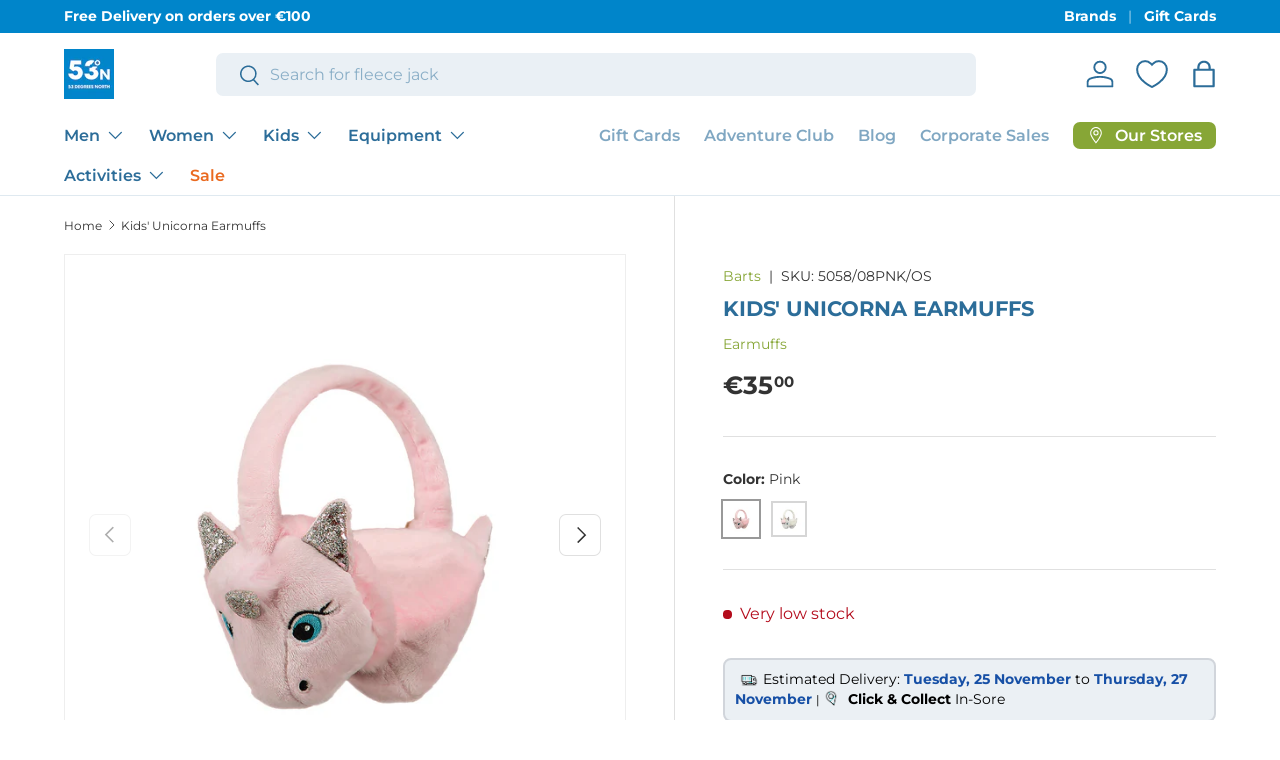

--- FILE ---
content_type: text/html; charset=utf-8
request_url: https://www.53degreesnorth.ie/products/barts-kids-unicorna-earmuffs
body_size: 83426
content:
<!doctype html>
<html class="no-js" lang="en" dir="ltr">
<head>
<script src="https://sapi.negate.io/script/bLo7m9atA8YZjyA4COjpOg==?shop=53-degreesnorth.myshopify.com"></script>

<script>
        var tapita_meta_page_title =  `Barts Kids' Unicorna Earmuffs | 53 Degrees North `;
        var tapita_meta_page_description = ` The Unicorna Earmuffs are made of soft faux fur and have a unicorn figure on both ears. The ear muffs are adjustable in size and therefore suitable for both children and adults.`;
        </script><meta charset="utf-8">
<meta name="viewport" content="width=device-width,initial-scale=1">
<title>Barts Kids&#39; Unicorna Earmuffs &ndash; 53 Degrees North</title><link rel="canonical" href="https://www.53degreesnorth.ie/products/barts-kids-unicorna-earmuffs"><link rel="icon" href="//www.53degreesnorth.ie/cdn/shop/files/Favicon.png?crop=center&height=48&v=1753281303&width=48" type="image/png">
  <link rel="apple-touch-icon" href="//www.53degreesnorth.ie/cdn/shop/files/Favicon.png?crop=center&height=180&v=1753281303&width=180"><meta name="description" content="The Unicorna Earmuffs are made of soft faux fur and have a unicorn figure on both ears. The ear muffs are adjustable in size and therefore suitable for both children and adults."><meta property="og:site_name" content="53 Degrees North">
<meta property="og:url" content="https://www.53degreesnorth.ie/products/barts-kids-unicorna-earmuffs">
<meta property="og:title" content="Barts Kids&#39; Unicorna Earmuffs">
<meta property="og:type" content="product">
<meta property="og:description" content="The Unicorna Earmuffs are made of soft faux fur and have a unicorn figure on both ears. The ear muffs are adjustable in size and therefore suitable for both children and adults."><meta property="og:image" content="http://www.53degreesnorth.ie/cdn/shop/files/5058_Unicorna-Earmuffs_08.jpg?crop=center&height=1200&v=1725022175&width=1200">
  <meta property="og:image:secure_url" content="https://www.53degreesnorth.ie/cdn/shop/files/5058_Unicorna-Earmuffs_08.jpg?crop=center&height=1200&v=1725022175&width=1200">
  <meta property="og:image:width" content="1800">
  <meta property="og:image:height" content="1800"><meta property="og:price:amount" content="35.00">
  <meta property="og:price:currency" content="EUR"><meta name="twitter:card" content="summary_large_image">
<meta name="twitter:title" content="Barts Kids&#39; Unicorna Earmuffs">
<meta name="twitter:description" content="The Unicorna Earmuffs are made of soft faux fur and have a unicorn figure on both ears. The ear muffs are adjustable in size and therefore suitable for both children and adults.">
<link rel="preload" href="//www.53degreesnorth.ie/cdn/shop/t/99/assets/main.css?v=117877229988737664671763389663" as="style"><style data-shopify>
@font-face {
  font-family: Montserrat;
  font-weight: 400;
  font-style: normal;
  font-display: swap;
  src: url("//www.53degreesnorth.ie/cdn/fonts/montserrat/montserrat_n4.81949fa0ac9fd2021e16436151e8eaa539321637.woff2") format("woff2"),
       url("//www.53degreesnorth.ie/cdn/fonts/montserrat/montserrat_n4.a6c632ca7b62da89c3594789ba828388aac693fe.woff") format("woff");
}
@font-face {
  font-family: Montserrat;
  font-weight: 700;
  font-style: normal;
  font-display: swap;
  src: url("//www.53degreesnorth.ie/cdn/fonts/montserrat/montserrat_n7.3c434e22befd5c18a6b4afadb1e3d77c128c7939.woff2") format("woff2"),
       url("//www.53degreesnorth.ie/cdn/fonts/montserrat/montserrat_n7.5d9fa6e2cae713c8fb539a9876489d86207fe957.woff") format("woff");
}
@font-face {
  font-family: Montserrat;
  font-weight: 400;
  font-style: italic;
  font-display: swap;
  src: url("//www.53degreesnorth.ie/cdn/fonts/montserrat/montserrat_i4.5a4ea298b4789e064f62a29aafc18d41f09ae59b.woff2") format("woff2"),
       url("//www.53degreesnorth.ie/cdn/fonts/montserrat/montserrat_i4.072b5869c5e0ed5b9d2021e4c2af132e16681ad2.woff") format("woff");
}
@font-face {
  font-family: Montserrat;
  font-weight: 700;
  font-style: italic;
  font-display: swap;
  src: url("//www.53degreesnorth.ie/cdn/fonts/montserrat/montserrat_i7.a0d4a463df4f146567d871890ffb3c80408e7732.woff2") format("woff2"),
       url("//www.53degreesnorth.ie/cdn/fonts/montserrat/montserrat_i7.f6ec9f2a0681acc6f8152c40921d2a4d2e1a2c78.woff") format("woff");
}
@font-face {
  font-family: Montserrat;
  font-weight: 700;
  font-style: normal;
  font-display: swap;
  src: url("//www.53degreesnorth.ie/cdn/fonts/montserrat/montserrat_n7.3c434e22befd5c18a6b4afadb1e3d77c128c7939.woff2") format("woff2"),
       url("//www.53degreesnorth.ie/cdn/fonts/montserrat/montserrat_n7.5d9fa6e2cae713c8fb539a9876489d86207fe957.woff") format("woff");
}
@font-face {
  font-family: Montserrat;
  font-weight: 600;
  font-style: normal;
  font-display: swap;
  src: url("//www.53degreesnorth.ie/cdn/fonts/montserrat/montserrat_n6.1326b3e84230700ef15b3a29fb520639977513e0.woff2") format("woff2"),
       url("//www.53degreesnorth.ie/cdn/fonts/montserrat/montserrat_n6.652f051080eb14192330daceed8cd53dfdc5ead9.woff") format("woff");
}
:root {
      --bg-color: 255 255 255 / 1.0;
      --bg-color-og: 255 255 255 / 1.0;
      --heading-color: 44 109 153;
      --text-color: 51 51 51;
      --text-color-og: 51 51 51;
      --scrollbar-color: 51 51 51;
      --link-color: 135 166 54;
      --link-color-og: 135 166 54;
      --star-color: 255 184 28;--swatch-border-color-default: 214 214 214;
        --swatch-border-color-active: 153 153 153;
        --swatch-card-size: 20px;
        --swatch-variant-picker-size: 36px;--color-scheme-1-bg: 235 240 244 / 1.0;
      --color-scheme-1-grad: ;
      --color-scheme-1-heading: 0 56 84;
      --color-scheme-1-text: 51 51 51;
      --color-scheme-1-btn-bg: 0 133 202;
      --color-scheme-1-btn-text: 255 255 255;
      --color-scheme-1-btn-bg-hover: 46 159 217;--color-scheme-2-bg: 135 166 54 / 1.0;
      --color-scheme-2-grad: ;
      --color-scheme-2-heading: 255 255 255;
      --color-scheme-2-text: 255 255 255;
      --color-scheme-2-btn-bg: 255 184 28;
      --color-scheme-2-btn-text: 51 51 51;
      --color-scheme-2-btn-bg-hover: 226 169 44;--color-scheme-3-bg: 0 133 202 / 1.0;
      --color-scheme-3-grad: ;
      --color-scheme-3-heading: 255 255 255;
      --color-scheme-3-text: 255 255 255;
      --color-scheme-3-btn-bg: 255 255 255;
      --color-scheme-3-btn-text: 0 133 202;
      --color-scheme-3-btn-bg-hover: 230 243 250;

      --drawer-bg-color: 255 255 255 / 1.0;
      --drawer-text-color: 44 44 44;

      --panel-bg-color: 244 244 244 / 1.0;
      --panel-heading-color: 0 56 84;
      --panel-text-color: 44 44 44;

      --in-stock-text-color: 44 126 63;
      --low-stock-text-color: 210 134 26;
      --very-low-stock-text-color: 180 12 28;
      --no-stock-text-color: 42 43 42;
      --no-stock-backordered-text-color: 42 43 42;

      --error-bg-color: 252 237 238;
      --error-text-color: 180 12 28;
      --success-bg-color: 232 246 234;
      --success-text-color: 44 126 63;
      --info-bg-color: 228 237 250;
      --info-text-color: 26 102 210;

      --heading-font-family: Montserrat, sans-serif;
      --heading-font-style: normal;
      --heading-font-weight: 700;
      --heading-scale-start: 2;

      --navigation-font-family: Montserrat, sans-serif;
      --navigation-font-style: normal;
      --navigation-font-weight: 600;
      --heading-text-transform: uppercase;

      --subheading-text-transform: uppercase;
      --body-font-family: Montserrat, sans-serif;
      --body-font-style: normal;
      --body-font-weight: 400;
      --body-font-size: 16;

      --section-gap: 32;
      --heading-gap: calc(8 * var(--space-unit));--heading-gap: calc(6 * var(--space-unit));--grid-column-gap: 20px;--btn-bg-color: 0 133 202;
      --btn-bg-hover-color: 46 159 217;
      --btn-text-color: 255 255 255;
      --btn-bg-color-og: 0 133 202;
      --btn-text-color-og: 255 255 255;
      --btn-alt-bg-color: 234 106 32;
      --btn-alt-bg-alpha: 1.0;
      --btn-alt-text-color: 255 255 255;
      --btn-border-width: 2px;
      --btn-padding-y: 12px;

      
      --btn-border-radius: 7px;
      

      --btn-lg-border-radius: 50%;
      --btn-icon-border-radius: 50%;
      --input-with-btn-inner-radius: var(--btn-border-radius);
      --btn-text-transform: uppercase;

      --input-bg-color: 255 255 255 / 1.0;
      --input-text-color: 51 51 51;
      --input-border-width: 2px;
      --input-border-radius: 5px;
      --textarea-border-radius: 5px;
      --input-border-radius: 7px;
      --input-bg-color-diff-3: #f7f7f7;
      --input-bg-color-diff-6: #f0f0f0;

      --modal-border-radius: 16px;
      --modal-overlay-color: 0 0 0;
      --modal-overlay-opacity: 0.4;
      --drawer-border-radius: 16px;
      --overlay-border-radius: 0px;

      --custom-label-bg-color: 135 166 54 / 1.0;
      --custom-label-text-color: 255 255 255 / 1.0;--sale-label-bg-color: 227 43 43 / 1.0;
      --sale-label-text-color: 255 255 255 / 1.0;--sold-out-label-bg-color: 46 46 46 / 1.0;
      --sold-out-label-text-color: 255 255 255 / 1.0;--new-label-bg-color: 0 133 202 / 1.0;
      --new-label-text-color: 255 255 255 / 1.0;--preorder-label-bg-color: 255 184 28 / 1.0;
      --preorder-label-text-color: 255 255 255 / 1.0;

      --collection-label-color: 0 126 18 / 1.0;

      --page-width: 1590px;
      --gutter-sm: 20px;
      --gutter-md: 32px;
      --gutter-lg: 64px;

      --payment-terms-bg-color: #ffffff;

      --coll-card-bg-color: #F9F9F9;
      --coll-card-border-color: #f2f2f2;

      --card-highlight-bg-color: #ffffff;
      --card-highlight-text-color: 85 85 85;
      --card-highlight-border-color: #ff580d;--card-bg-color: #ffffff;
      --card-text-color: 38 38 43;
      --card-border-color: #f2f2f2;--blend-bg-color: #ffffff;
        
          --aos-animate-duration: 0.6s;
        

        
          --aos-min-width: 600;
        
      

      --reading-width: 48em;
    }

    @media (max-width: 769px) {
      :root {
        --reading-width: 36em;
      }
    }
  </style><link rel="stylesheet" href="//www.53degreesnorth.ie/cdn/shop/t/99/assets/main.css?v=117877229988737664671763389663">
  <script src="//www.53degreesnorth.ie/cdn/shop/t/99/assets/main.js?v=129661173363203103461763389663" defer="defer"></script><link rel="preload" href="//www.53degreesnorth.ie/cdn/fonts/montserrat/montserrat_n4.81949fa0ac9fd2021e16436151e8eaa539321637.woff2" as="font" type="font/woff2" crossorigin fetchpriority="high"><link rel="preload" href="//www.53degreesnorth.ie/cdn/fonts/montserrat/montserrat_n7.3c434e22befd5c18a6b4afadb1e3d77c128c7939.woff2" as="font" type="font/woff2" crossorigin fetchpriority="high"><script>window.performance && window.performance.mark && window.performance.mark('shopify.content_for_header.start');</script><meta name="facebook-domain-verification" content="1mux7kp54azj85iskbvz3jhcer1n42">
<meta name="google-site-verification" content="5DO3yV3hJ8L64vZDAB_ulysRrbGTa8k66MYqrMoR0eM">
<meta id="shopify-digital-wallet" name="shopify-digital-wallet" content="/60068298939/digital_wallets/dialog">
<meta name="shopify-checkout-api-token" content="60a4816f3f04620864a45b8365cd2b2e">
<meta id="in-context-paypal-metadata" data-shop-id="60068298939" data-venmo-supported="false" data-environment="production" data-locale="en_US" data-paypal-v4="true" data-currency="EUR">
<link rel="alternate" type="application/json+oembed" href="https://www.53degreesnorth.ie/products/barts-kids-unicorna-earmuffs.oembed">
<script async="async" src="/checkouts/internal/preloads.js?locale=en-IE"></script>
<link rel="preconnect" href="https://shop.app" crossorigin="anonymous">
<script async="async" src="https://shop.app/checkouts/internal/preloads.js?locale=en-IE&shop_id=60068298939" crossorigin="anonymous"></script>
<script id="apple-pay-shop-capabilities" type="application/json">{"shopId":60068298939,"countryCode":"IE","currencyCode":"EUR","merchantCapabilities":["supports3DS"],"merchantId":"gid:\/\/shopify\/Shop\/60068298939","merchantName":"53 Degrees North","requiredBillingContactFields":["postalAddress","email","phone"],"requiredShippingContactFields":["postalAddress","email","phone"],"shippingType":"shipping","supportedNetworks":["visa","maestro","masterCard","amex"],"total":{"type":"pending","label":"53 Degrees North","amount":"1.00"},"shopifyPaymentsEnabled":true,"supportsSubscriptions":true}</script>
<script id="shopify-features" type="application/json">{"accessToken":"60a4816f3f04620864a45b8365cd2b2e","betas":["rich-media-storefront-analytics"],"domain":"www.53degreesnorth.ie","predictiveSearch":true,"shopId":60068298939,"locale":"en"}</script>
<script>var Shopify = Shopify || {};
Shopify.shop = "53-degreesnorth.myshopify.com";
Shopify.locale = "en";
Shopify.currency = {"active":"EUR","rate":"1.0"};
Shopify.country = "IE";
Shopify.theme = {"name":"Copy of Updated copy of Enterprise","id":189882564933,"schema_name":"Enterprise","schema_version":"2.0.1","theme_store_id":1657,"role":"main"};
Shopify.theme.handle = "null";
Shopify.theme.style = {"id":null,"handle":null};
Shopify.cdnHost = "www.53degreesnorth.ie/cdn";
Shopify.routes = Shopify.routes || {};
Shopify.routes.root = "/";</script>
<script type="module">!function(o){(o.Shopify=o.Shopify||{}).modules=!0}(window);</script>
<script>!function(o){function n(){var o=[];function n(){o.push(Array.prototype.slice.apply(arguments))}return n.q=o,n}var t=o.Shopify=o.Shopify||{};t.loadFeatures=n(),t.autoloadFeatures=n()}(window);</script>
<script>
  window.ShopifyPay = window.ShopifyPay || {};
  window.ShopifyPay.apiHost = "shop.app\/pay";
  window.ShopifyPay.redirectState = null;
</script>
<script id="shop-js-analytics" type="application/json">{"pageType":"product"}</script>
<script defer="defer" async type="module" src="//www.53degreesnorth.ie/cdn/shopifycloud/shop-js/modules/v2/client.init-shop-cart-sync_D0dqhulL.en.esm.js"></script>
<script defer="defer" async type="module" src="//www.53degreesnorth.ie/cdn/shopifycloud/shop-js/modules/v2/chunk.common_CpVO7qML.esm.js"></script>
<script type="module">
  await import("//www.53degreesnorth.ie/cdn/shopifycloud/shop-js/modules/v2/client.init-shop-cart-sync_D0dqhulL.en.esm.js");
await import("//www.53degreesnorth.ie/cdn/shopifycloud/shop-js/modules/v2/chunk.common_CpVO7qML.esm.js");

  window.Shopify.SignInWithShop?.initShopCartSync?.({"fedCMEnabled":true,"windoidEnabled":true});

</script>
<script>
  window.Shopify = window.Shopify || {};
  if (!window.Shopify.featureAssets) window.Shopify.featureAssets = {};
  window.Shopify.featureAssets['shop-js'] = {"shop-cart-sync":["modules/v2/client.shop-cart-sync_D9bwt38V.en.esm.js","modules/v2/chunk.common_CpVO7qML.esm.js"],"init-fed-cm":["modules/v2/client.init-fed-cm_BJ8NPuHe.en.esm.js","modules/v2/chunk.common_CpVO7qML.esm.js"],"init-shop-email-lookup-coordinator":["modules/v2/client.init-shop-email-lookup-coordinator_pVrP2-kG.en.esm.js","modules/v2/chunk.common_CpVO7qML.esm.js"],"shop-cash-offers":["modules/v2/client.shop-cash-offers_CNh7FWN-.en.esm.js","modules/v2/chunk.common_CpVO7qML.esm.js","modules/v2/chunk.modal_DKF6x0Jh.esm.js"],"init-shop-cart-sync":["modules/v2/client.init-shop-cart-sync_D0dqhulL.en.esm.js","modules/v2/chunk.common_CpVO7qML.esm.js"],"init-windoid":["modules/v2/client.init-windoid_DaoAelzT.en.esm.js","modules/v2/chunk.common_CpVO7qML.esm.js"],"shop-toast-manager":["modules/v2/client.shop-toast-manager_1DND8Tac.en.esm.js","modules/v2/chunk.common_CpVO7qML.esm.js"],"pay-button":["modules/v2/client.pay-button_CFeQi1r6.en.esm.js","modules/v2/chunk.common_CpVO7qML.esm.js"],"shop-button":["modules/v2/client.shop-button_Ca94MDdQ.en.esm.js","modules/v2/chunk.common_CpVO7qML.esm.js"],"shop-login-button":["modules/v2/client.shop-login-button_DPYNfp1Z.en.esm.js","modules/v2/chunk.common_CpVO7qML.esm.js","modules/v2/chunk.modal_DKF6x0Jh.esm.js"],"avatar":["modules/v2/client.avatar_BTnouDA3.en.esm.js"],"shop-follow-button":["modules/v2/client.shop-follow-button_BMKh4nJE.en.esm.js","modules/v2/chunk.common_CpVO7qML.esm.js","modules/v2/chunk.modal_DKF6x0Jh.esm.js"],"init-customer-accounts-sign-up":["modules/v2/client.init-customer-accounts-sign-up_CJXi5kRN.en.esm.js","modules/v2/client.shop-login-button_DPYNfp1Z.en.esm.js","modules/v2/chunk.common_CpVO7qML.esm.js","modules/v2/chunk.modal_DKF6x0Jh.esm.js"],"init-shop-for-new-customer-accounts":["modules/v2/client.init-shop-for-new-customer-accounts_BoBxkgWu.en.esm.js","modules/v2/client.shop-login-button_DPYNfp1Z.en.esm.js","modules/v2/chunk.common_CpVO7qML.esm.js","modules/v2/chunk.modal_DKF6x0Jh.esm.js"],"init-customer-accounts":["modules/v2/client.init-customer-accounts_DCuDTzpR.en.esm.js","modules/v2/client.shop-login-button_DPYNfp1Z.en.esm.js","modules/v2/chunk.common_CpVO7qML.esm.js","modules/v2/chunk.modal_DKF6x0Jh.esm.js"],"checkout-modal":["modules/v2/client.checkout-modal_U_3e4VxF.en.esm.js","modules/v2/chunk.common_CpVO7qML.esm.js","modules/v2/chunk.modal_DKF6x0Jh.esm.js"],"lead-capture":["modules/v2/client.lead-capture_DEgn0Z8u.en.esm.js","modules/v2/chunk.common_CpVO7qML.esm.js","modules/v2/chunk.modal_DKF6x0Jh.esm.js"],"shop-login":["modules/v2/client.shop-login_CoM5QKZ_.en.esm.js","modules/v2/chunk.common_CpVO7qML.esm.js","modules/v2/chunk.modal_DKF6x0Jh.esm.js"],"payment-terms":["modules/v2/client.payment-terms_BmrqWn8r.en.esm.js","modules/v2/chunk.common_CpVO7qML.esm.js","modules/v2/chunk.modal_DKF6x0Jh.esm.js"]};
</script>
<script>(function() {
  var isLoaded = false;
  function asyncLoad() {
    if (isLoaded) return;
    isLoaded = true;
    var urls = ["https:\/\/cdn.shopify.com\/s\/files\/1\/0597\/3783\/3627\/files\/tptinstall.min.js?v=1718591634\u0026t=tapita-seo-script-tags\u0026shop=53-degreesnorth.myshopify.com","https:\/\/cdn.nfcube.com\/instafeed-94a8e6ef60cf2333c07ebde4e189ef5c.js?shop=53-degreesnorth.myshopify.com","https:\/\/dashboard.mailerlite.com\/shopify\/19065\/1435697?shop=53-degreesnorth.myshopify.com","https:\/\/evey-files.s3.amazonaws.com\/js\/online_store.js?shop=53-degreesnorth.myshopify.com"];
    for (var i = 0; i < urls.length; i++) {
      var s = document.createElement('script');
      s.type = 'text/javascript';
      s.async = true;
      s.src = urls[i];
      var x = document.getElementsByTagName('script')[0];
      x.parentNode.insertBefore(s, x);
    }
  };
  if(window.attachEvent) {
    window.attachEvent('onload', asyncLoad);
  } else {
    window.addEventListener('load', asyncLoad, false);
  }
})();</script>
<script id="__st">var __st={"a":60068298939,"offset":0,"reqid":"a4714826-29de-4dc7-a97e-83381290b425-1763919791","pageurl":"www.53degreesnorth.ie\/products\/barts-kids-unicorna-earmuffs","u":"6bc80c1c2c02","p":"product","rtyp":"product","rid":7829350351096};</script>
<script>window.ShopifyPaypalV4VisibilityTracking = true;</script>
<script id="form-persister">!function(){'use strict';const t='contact',e='new_comment',n=[[t,t],['blogs',e],['comments',e],[t,'customer']],o='password',r='form_key',c=['recaptcha-v3-token','g-recaptcha-response','h-captcha-response',o],s=()=>{try{return window.sessionStorage}catch{return}},i='__shopify_v',u=t=>t.elements[r],a=function(){const t=[...n].map((([t,e])=>`form[action*='/${t}']:not([data-nocaptcha='true']) input[name='form_type'][value='${e}']`)).join(',');var e;return e=t,()=>e?[...document.querySelectorAll(e)].map((t=>t.form)):[]}();function m(t){const e=u(t);a().includes(t)&&(!e||!e.value)&&function(t){try{if(!s())return;!function(t){const e=s();if(!e)return;const n=u(t);if(!n)return;const o=n.value;o&&e.removeItem(o)}(t);const e=Array.from(Array(32),(()=>Math.random().toString(36)[2])).join('');!function(t,e){u(t)||t.append(Object.assign(document.createElement('input'),{type:'hidden',name:r})),t.elements[r].value=e}(t,e),function(t,e){const n=s();if(!n)return;const r=[...t.querySelectorAll(`input[type='${o}']`)].map((({name:t})=>t)),u=[...c,...r],a={};for(const[o,c]of new FormData(t).entries())u.includes(o)||(a[o]=c);n.setItem(e,JSON.stringify({[i]:1,action:t.action,data:a}))}(t,e)}catch(e){console.error('failed to persist form',e)}}(t)}const f=t=>{if('true'===t.dataset.persistBound)return;const e=function(t,e){const n=function(t){return'function'==typeof t.submit?t.submit:HTMLFormElement.prototype.submit}(t).bind(t);return function(){let t;return()=>{t||(t=!0,(()=>{try{e(),n()}catch(t){(t=>{console.error('form submit failed',t)})(t)}})(),setTimeout((()=>t=!1),250))}}()}(t,(()=>{m(t)}));!function(t,e){if('function'==typeof t.submit&&'function'==typeof e)try{t.submit=e}catch{}}(t,e),t.addEventListener('submit',(t=>{t.preventDefault(),e()})),t.dataset.persistBound='true'};!function(){function t(t){const e=(t=>{const e=t.target;return e instanceof HTMLFormElement?e:e&&e.form})(t);e&&m(e)}document.addEventListener('submit',t),document.addEventListener('DOMContentLoaded',(()=>{const e=a();for(const t of e)f(t);var n;n=document.body,new window.MutationObserver((t=>{for(const e of t)if('childList'===e.type&&e.addedNodes.length)for(const t of e.addedNodes)1===t.nodeType&&'FORM'===t.tagName&&a().includes(t)&&f(t)})).observe(n,{childList:!0,subtree:!0,attributes:!1}),document.removeEventListener('submit',t)}))}()}();</script>
<script integrity="sha256-52AcMU7V7pcBOXWImdc/TAGTFKeNjmkeM1Pvks/DTgc=" data-source-attribution="shopify.loadfeatures" defer="defer" src="//www.53degreesnorth.ie/cdn/shopifycloud/storefront/assets/storefront/load_feature-81c60534.js" crossorigin="anonymous"></script>
<script crossorigin="anonymous" defer="defer" src="//www.53degreesnorth.ie/cdn/shopifycloud/storefront/assets/shopify_pay/storefront-65b4c6d7.js?v=20250812"></script>
<script data-source-attribution="shopify.dynamic_checkout.dynamic.init">var Shopify=Shopify||{};Shopify.PaymentButton=Shopify.PaymentButton||{isStorefrontPortableWallets:!0,init:function(){window.Shopify.PaymentButton.init=function(){};var t=document.createElement("script");t.src="https://www.53degreesnorth.ie/cdn/shopifycloud/portable-wallets/latest/portable-wallets.en.js",t.type="module",document.head.appendChild(t)}};
</script>
<script data-source-attribution="shopify.dynamic_checkout.buyer_consent">
  function portableWalletsHideBuyerConsent(e){var t=document.getElementById("shopify-buyer-consent"),n=document.getElementById("shopify-subscription-policy-button");t&&n&&(t.classList.add("hidden"),t.setAttribute("aria-hidden","true"),n.removeEventListener("click",e))}function portableWalletsShowBuyerConsent(e){var t=document.getElementById("shopify-buyer-consent"),n=document.getElementById("shopify-subscription-policy-button");t&&n&&(t.classList.remove("hidden"),t.removeAttribute("aria-hidden"),n.addEventListener("click",e))}window.Shopify?.PaymentButton&&(window.Shopify.PaymentButton.hideBuyerConsent=portableWalletsHideBuyerConsent,window.Shopify.PaymentButton.showBuyerConsent=portableWalletsShowBuyerConsent);
</script>
<script data-source-attribution="shopify.dynamic_checkout.cart.bootstrap">document.addEventListener("DOMContentLoaded",(function(){function t(){return document.querySelector("shopify-accelerated-checkout-cart, shopify-accelerated-checkout")}if(t())Shopify.PaymentButton.init();else{new MutationObserver((function(e,n){t()&&(Shopify.PaymentButton.init(),n.disconnect())})).observe(document.body,{childList:!0,subtree:!0})}}));
</script>
<script id='scb4127' type='text/javascript' async='' src='https://www.53degreesnorth.ie/cdn/shopifycloud/privacy-banner/storefront-banner.js'></script><link id="shopify-accelerated-checkout-styles" rel="stylesheet" media="screen" href="https://www.53degreesnorth.ie/cdn/shopifycloud/portable-wallets/latest/accelerated-checkout-backwards-compat.css" crossorigin="anonymous">
<style id="shopify-accelerated-checkout-cart">
        #shopify-buyer-consent {
  margin-top: 1em;
  display: inline-block;
  width: 100%;
}

#shopify-buyer-consent.hidden {
  display: none;
}

#shopify-subscription-policy-button {
  background: none;
  border: none;
  padding: 0;
  text-decoration: underline;
  font-size: inherit;
  cursor: pointer;
}

#shopify-subscription-policy-button::before {
  box-shadow: none;
}

      </style>
<script id="sections-script" data-sections="header,footer" defer="defer" src="//www.53degreesnorth.ie/cdn/shop/t/99/compiled_assets/scripts.js?48511"></script>
<script>window.performance && window.performance.mark && window.performance.mark('shopify.content_for_header.end');</script>
<script src="//www.53degreesnorth.ie/cdn/shop/t/99/assets/blur-messages.js?v=98620774460636405321763389663" defer="defer"></script>
    <script src="//www.53degreesnorth.ie/cdn/shop/t/99/assets/animate-on-scroll.js?v=15249566486942820451763389663" defer="defer"></script>
    <link rel="stylesheet" href="//www.53degreesnorth.ie/cdn/shop/t/99/assets/animate-on-scroll.css?v=116194678796051782541763389663">
  

  <script>document.documentElement.className = document.documentElement.className.replace('no-js', 'js');</script><!-- CC Custom Head Start --><!-- CC Custom Head End --><!-- BEGIN app block: shopify://apps/ot-theme-sections/blocks/otsb-style/45c0d634-d78b-458c-8bca-17086e7d65aa --><link href="//cdn.shopify.com/extensions/019aa5f4-c77d-7459-a7ca-49f9ca323105/xpify-front-base-84/assets/otsb-style.min.css" rel="stylesheet" type="text/css" media="all" />
<script>
  window.otsb={main_script_enabled:true,sliderScript:"https://cdn.shopify.com/extensions/019aa5f4-c77d-7459-a7ca-49f9ca323105/xpify-front-base-84/assets/otsb-splide.min.js",loadedScript:window?.otsb?.loadedScript||[],components:{splides:{}}};
</script><script src="https://cdn.shopify.com/extensions/019aa5f4-c77d-7459-a7ca-49f9ca323105/xpify-front-base-84/assets/otsb-script.min.js" defer="defer"></script>

<!-- END app block --><!-- BEGIN app block: shopify://apps/tapita-seo-speed/blocks/app-embed/cd37ca7a-40ad-4fdc-afd3-768701482209 -->



<script class="tpt-seo-schema">
    var tapitaSeoVer = 1168;
    var tptAddedSchemas = [];
</script>


    <!-- BEGIN app snippet: broken-sword.js.bundled --><script type="application/javascript" class="tge139c2a2f4a37534c9e296fc79ae6bd3">function brokenFixer({dataStr:e,pageType:t,designMode:n,version:r=2,limStr:f}){if(!window.alreadyPracticeBrokenArt){window.alreadyPracticeBrokenArt=!0;var w=!!localStorage.getItem("tpt-broken-debug"),g=new URL(location.href),o=["/cart","/checkout","/password","/captcha","/account","/challenge"];if(c=g.pathname,o.includes(c))return;function a(e){e=localStorage.getItem(e);try{if(e)return JSON.parse(e)}catch(e){}return{}}function y(e,t){localStorage.setItem(t,JSON.stringify(e||{}))}var o="check-404-local-place-"+r,b="check-404-reports-"+r,c={path:location.href,time:Date.now()};try{var i=decodeURI(e),u=function(e,t){for(var n="",r=0;r<e.length;r++)n+=String.fromCharCode(e.charCodeAt(r)^t.charCodeAt(r%t.length));return n}(i,"tapitalabanahaputakibana1"),l=null;try{l=JSON.parse(u).dataObj}catch(e){}if(l){w&&console.log(l);try{var d=l.enable,S=l.redirectLink,C=(w&&console.log("obj: ",l),S=S||"/",l.reportUrl),R=l.mask,U=l.hKey,k=a(o),A=(d&&!n&&y(c,o),a(b)),s=2+Math.random(),h=Math.max(...Object.values(A))||0,v=!A[g.href]||A[g.href].time+9e5<Date.now()&&h+6e4*s<Date.now();async function m(){return async function(e){var t,n,r,o,a,c,i,u,l,d,s,h,m,p;if(w&&console.log("Running critical report operation"),function(e){if(!e)return!1;try{var t=JSON.parse(e);return t.time&&new Date(t.time).getTime()>Date.now()}catch(e){return w&&console.error(e),!1}}(f))return w&&console.log("limited"),0;try{return C&&R&&v&&window.crypto&&U?(p=C,t=["https:","http:"].some(function(e){return p.startsWith(e)})?new URL(C):new URL(C,g.origin),n=S||"/",r={from:encodeURIComponent(e),to:n,host:encodeURIComponent(g.host),path:encodeURIComponent(g.pathname),mask:encodeURIComponent(R),x:encodeURIComponent(Math.round(1e9*Math.random()).toString()),seed:encodeURIComponent((new Date).toUTCString()),trackPath:k?.path||""},o=window.crypto.getRandomValues(new Uint8Array(16)),a=await window.crypto.subtle.importKey("raw",Uint8Array.from(window.atob(U),function(e){return e.charCodeAt(0)}),{name:"AES-CTR"},!1,["encrypt","decrypt"]),c=JSON.stringify(r),i=new Uint8Array(await window.crypto.subtle.encrypt({name:"AES-CTR",counter:o,length:128},a,(m=c,(new TextEncoder).encode(m)))),u=encodeURIComponent(o.toString()),l=encodeURIComponent(i.toString()),d=l+u,s=new TextEncoder("utf-8"),A[g.href]={time:Date.now()},y(A,b),h="64a6988ec0ecacbdf40ecf504e70b9a5f6174a8992c856c7ee22e1e0be03a8890412904b9d17a467d03559fe573c324271615dbcf191e4cfc259b5a01a3bb824".trim(),window.crypto.subtle.importKey("raw",s.encode(h),{name:"HMAC",hash:{name:"SHA-512"}},!1,["sign","verify"]).then(function(e){return window.crypto.subtle.sign("HMAC",e,s.encode(d))}).then(function(e){e=new Uint8Array(e);return Array.prototype.map.call(e,function(e){return e.toString(16).padStart(2,"0")}).join("")}).then(function(e){e={mingle:u,h:l,m:encodeURIComponent(e)};return fetch(t.toString(),{headers:{Accept:"text/plain","Content-type":"application/json"},body:JSON.stringify(e),method:"POST"})}).catch(function(e){w&&console.error(e)})):0}catch(e){w&&console.error("Report error",e)}}(g.href)}(d&&!n&&!!S||w)&&(w&&console.log("Running time"),"404"===t)&&(w&&console.log("Pure missing",t,g.href),!!g.searchParams.get("is-preview")||(x=g.searchParams)&&["return_to","return_url"].some(function(e){return!!x.get(e)})||(I=g.pathname,["apps","a","community","tools"].map(function(e){return`/${e}/`}).some(function(e){return I.startsWith(e)}))||("/account"===(p=g.pathname)||p.startsWith("/account/"))||(w&&console.log("Actually run re-route 1"),setTimeout(function(){m()},1e3*Math.random())))}catch(e){w&&console.error(e)}}}catch(e){}}var p,I,x,c;setTimeout(function(){var e=document.querySelectorAll(".tge139c2a2f4a37534c9e296fc79ae6bd3,.majority-id-lapse");e&&0<e.length&&e.forEach(function(e){e.remove()})},300),window.brokenFixer&&(delete window.brokenFixer,window.brokenFixer=null)}window.brokenFixer||(window.brokenFixer=brokenFixer);</script><!-- END app snippet -->
    <script class="majority-id-lapse">
        (function () {
            var dataStr = "%0FC%14%08%00%00#%03%08CT%1AJ%04%1E%14%16%0D%0EKX%15%1C%14TXC%02%0C%10%08%1E%04%01%15%22%08%06%0AROVNIE@%0D%0F%12E!%11%14%08%00%04%08CXC%5CQZT%5DEMLZQ6PX%5B%02A%5BCQZP%5EW8CBC%1A%04%00%1A%06%15%3E%1B%0ECTC%1E%00%0E%1F%05%07N%18%00%12%08%1A%00E%12%15%1AY%11%19%06%1A%18A%00A%1DN%06X%5B%00%1C%11M%13%0B%11%07%13%047%06%0E%00%0C%0C-%07%0FZVMR%04%15%12%07CXCZ%02%0DTELMVF%0BTV%0FL%05%10%02%15D%15%05%08%07O%02_RXTE%16M%02X%0BUCBCZ%11%04%00+%06%0E%07%04%0C-%07%0F%03CJ%13%15%0D%18%0CNC%06*T%0DCJK%3C5%5EU''%22%19%123)4%205,%5D2%16#%12E%0C%149%0AB%02%02%07%0C%13Z7%02(%15&%3E%02R:/0SCL%09";
            var limStr = '{"time":"Wed, 19 Nov 2025 12:23:55 GMT"}';
            var tptPageType = "product";
            var tptPath = "/products/barts-kids-unicorna-earmuffs";
            var designMode = !!false;
            var tptHost = "www.53degreesnorth.ie";
            window.brokenFixer && window.brokenFixer({
                dataStr, pageType: tptPageType, path: tptPath, designMode, tptHost, limStr
            });
        })();
    </script>





    <!-- BEGIN app snippet: product-schema -->

  
    
    
    
    
    
    
    
    <!-- Start - Added by Tapita SEO & Speed: Product Structured Data -->
    <script>
    (() => {
      const productSchemaData = {"turnOn":false,"fullField":true,"shippingFee":"0","shippingCountry":["{\"code\":\"IE\",\"value\":\"Ireland\"}","{\"code\":\"DE\",\"value\":\"Germany\"}","{\"code\":\"FR\",\"value\":\"France\"}","{\"code\":\"ES\",\"value\":\"Spain\"}","{\"code\":\"BE\",\"value\":\"Belgium\"}","{\"code\":\"NL\",\"value\":\"Netherlands\"}"],"handlingTime":{"minValue":0,"maxValue":2},"transitTime":{"minValue":1,"maxValue":2},"productReturnPolicy":"https://schema.org/MerchantReturnFiniteReturnWindow","returnCountry":"{\"code\":\"IE\",\"value\":\"Ireland\"}","returnPeriod":"30","returnMethod":"https://schema.org/ReturnInStore","returnFees":"https://schema.org/FreeReturn","globalShipping":false,"reviewApp":"Judge.me"};
      if (!productSchemaData.reviewApp)
        productSchemaData.reviewApp = "None";
      const shopifyObject = window?.Shopify;
      const currencyRate = Number(shopifyObject?.currency?.rate) || 1;
      const shippingFee = productSchemaData?.shippingFee || 0;
      const shippingFeeByRate = shippingFee*currencyRate || shippingFee;
      const shippingFeeByRateRound = Math.round(shippingFeeByRate * 100) / 100;
      
      
      
      
      

      
        let productSchema = {
          "@context": "https://schema.org",
          "@type": "ProductGroup",
          "name": "Kids\u0026#39; Unicorna Earmuffs",
          "image": [
            "https://www.53degreesnorth.ie/cdn/shop/files/5058_Unicorna-Earmuffs_08.jpg?v=1725022175",
            "https://www.53degreesnorth.ie/cdn/shop/files/5058_08_MS1.jpg?v=1725022176",
            "https://www.53degreesnorth.ie/cdn/shop/files/5058_08_MF1.jpg?v=1725022175",
            "https://www.53degreesnorth.ie/cdn/shop/files/5058_Unicorna-Earmuffs_10.jpg?v=1725022175",
            "https://www.53degreesnorth.ie/cdn/shop/files/5058_10_MS1.jpg?v=1725022176",
            "https://www.53degreesnorth.ie/cdn/shop/files/5058_10_MF1.jpg?v=1725022175"
          ],
          "description": "The Unicorna Earmuffs are made of soft faux fur and have a unicorn figure on both ears.The ear muffs are adjustable in size and therefore suitable for both children and adults.",
          "brand": {
            "@type": "Brand",
            "name": "Barts"
          },
          "productGroupID": "5058/08PNK/OS",
          "hasVariant": [{
                "@type": "Product",
                "sku": "5058/08PNK/OS",
                "gtin14": "8717457715136",
                "image": "//www.53degreesnorth.ie/cdn/shop/files/5058_Unicorna-Earmuffs_08.jpg?v=1725022175&width=1500",
                "name": "Kids\u0026#39; Unicorna Earmuffs - Pink",
                "description": "The Unicorna Earmuffs are made of soft faux fur and have a unicorn figure on both ears.The ear muffs are adjustable in size and therefore suitable for both children and adults.",
                "variesBy": [
                    
                    
                        
                        
                        "https://schema.org/color"
                        
                        
                    
                ],
                "offers": {
                  "@type": "Offer",
                  "url": "/products/barts-kids-unicorna-earmuffs?variant=43334771310840",
                  
                  "priceCurrency": "EUR",
                  "price": 35.0,
                  "priceValidUntil": "2050-12-31",
                  
                  "availability": "https://schema.org/InStock",
                  "itemCondition": "https://schema.org/NewCondition",
                  "shippingDetails": {
                    "@type": "OfferShippingDetails",
                    "shippingRate": {
                      "@type": "MonetaryAmount",
                      "value": shippingFeeByRateRound || 0,
                      "currency": "EUR"
                    },
                    "shippingDestination": {
                      "@type": "DefinedRegion",
                      "addressCountry": productSchemaData?.shippingCountry?.map(shippingCountry => {
                        const valueParse = JSON.parse(shippingCountry) || {};
                        const code = valueParse?.code || '';
                        return code;
                      })
                    },
                    "deliveryTime": {
                      "@type": "ShippingDeliveryTime",
                      "handlingTime": {
                        "@type": "QuantitativeValue",
                        "minValue": productSchemaData?.handlingTime?.minValue || 0,
                        "maxValue": productSchemaData?.handlingTime?.maxValue || 0, 
                        "unitCode": "DAY"
                      },
                      "transitTime": {
                        "@type": "QuantitativeValue",
                        "minValue": productSchemaData?.transitTime?.minValue || 0,
                        "maxValue": productSchemaData?.transitTime?.maxValue || 0, 
                        "unitCode": "DAY"
                      }
                    },
                  },
                  "hasMerchantReturnPolicy": {
                      "@type": "MerchantReturnPolicy",
                      "applicableCountry": (function () {
                        const parseValue = JSON.parse(productSchemaData?.returnCountry || null) || {};
                        const returnCountry = parseValue?.code;
                        return returnCountry;
                      })() ,
                      "returnPolicyCategory": productSchemaData?.productReturnPolicy,
                      "merchantReturnDays": productSchemaData?.returnPeriod || 0,
                      "returnMethod": productSchemaData?.returnMethod,
                      "returnFees": productSchemaData?.returnFees
                  }
                }
              },{
                "@type": "Product",
                "sku": "5058/10WHT/OS",
                "gtin14": "8717457715143",
                "image": "//www.53degreesnorth.ie/cdn/shop/files/5058_Unicorna-Earmuffs_10.jpg?v=1725022175&width=1500",
                "name": "Kids\u0026#39; Unicorna Earmuffs - White",
                "description": "The Unicorna Earmuffs are made of soft faux fur and have a unicorn figure on both ears.The ear muffs are adjustable in size and therefore suitable for both children and adults.",
                "variesBy": [
                    
                    
                        
                        
                        "https://schema.org/color"
                        
                        
                    
                ],
                "offers": {
                  "@type": "Offer",
                  "url": "/products/barts-kids-unicorna-earmuffs?variant=49970200445253",
                  
                  "priceCurrency": "EUR",
                  "price": 35.0,
                  "priceValidUntil": "2050-12-31",
                  
                  "availability": "https://schema.org/InStock",
                  "itemCondition": "https://schema.org/NewCondition",
                  "shippingDetails": {
                    "@type": "OfferShippingDetails",
                    "shippingRate": {
                      "@type": "MonetaryAmount",
                      "value": shippingFeeByRateRound || 0,
                      "currency": "EUR"
                    },
                    "shippingDestination": {
                      "@type": "DefinedRegion",
                      "addressCountry": productSchemaData?.shippingCountry?.map(shippingCountry => {
                        const valueParse = JSON.parse(shippingCountry) || {};
                        const code = valueParse?.code || '';
                        return code;
                      })
                    },
                    "deliveryTime": {
                      "@type": "ShippingDeliveryTime",
                      "handlingTime": {
                        "@type": "QuantitativeValue",
                        "minValue": productSchemaData?.handlingTime?.minValue || 0,
                        "maxValue": productSchemaData?.handlingTime?.maxValue || 0, 
                        "unitCode": "DAY"
                      },
                      "transitTime": {
                        "@type": "QuantitativeValue",
                        "minValue": productSchemaData?.transitTime?.minValue || 0,
                        "maxValue": productSchemaData?.transitTime?.maxValue || 0, 
                        "unitCode": "DAY"
                      }
                    },
                  },
                  "hasMerchantReturnPolicy": {
                      "@type": "MerchantReturnPolicy",
                      "applicableCountry": (function () {
                        const parseValue = JSON.parse(productSchemaData?.returnCountry || null) || {};
                        const returnCountry = parseValue?.code;
                        return returnCountry;
                      })() ,
                      "returnPolicyCategory": productSchemaData?.productReturnPolicy,
                      "merchantReturnDays": productSchemaData?.returnPeriod || 0,
                      "returnMethod": productSchemaData?.returnMethod,
                      "returnFees": productSchemaData?.returnFees
                  }
                }
              }]
        }
      
      if (productSchema.offers && productSchema.offers.hasMerchantReturnPolicy) {
        if(productSchemaData?.productReturnPolicy === 'https://schema.org/MerchantReturnUnlimitedWindow'){
            delete productSchema.offers.hasMerchantReturnPolicy.merchantReturnDays;
        }
        if(productSchemaData?.returnFees === 'https://schema.org/ReturnShippingFees'){
            const returnShippingFees = productSchemaData?.returnShippingFees;
            const returnShippingFeesByRate = returnShippingFees*currencyRate || shippingFee;
            const returnShippingFeesByRateRound = Math.round(returnShippingFeesByRate * 100) / 100;
            productSchema.offers.hasMerchantReturnPolicy.returnShippingFeesAmount = {
            "@type": "MonetaryAmount",
            "currency":  "EUR",
            "value": returnShippingFeesByRateRound
            }
        }
        if (productSchemaData && productSchemaData.refundType) {
            productSchema.offers.hasMerchantReturnPolicy.refundType = productSchemaData?.refundType;
        }
      } else if (productSchema.hasVariant && productSchema.hasVariant.length) {
        productSchema.hasVariant.forEach(function(vSchema, vInd) {
            /* update for variants */
            if (vSchema.offers && vSchema.offers.hasMerchantReturnPolicy) {
                if(productSchemaData?.productReturnPolicy === 'https://schema.org/MerchantReturnUnlimitedWindow'){
                    delete vSchema.offers.hasMerchantReturnPolicy.merchantReturnDays;
                }
                if(productSchemaData?.returnFees === 'https://schema.org/ReturnShippingFees'){
                    const returnShippingFees = productSchemaData?.returnShippingFees;
                    const returnShippingFeesByRate = returnShippingFees*currencyRate || shippingFee;
                    const returnShippingFeesByRateRound = Math.round(returnShippingFeesByRate * 100) / 100;
                    vSchema.offers.hasMerchantReturnPolicy.returnShippingFeesAmount = {
                        "@type": "MonetaryAmount",
                        "currency":  "EUR",
                        "value": returnShippingFeesByRateRound
                    }
                }
                if (productSchemaData && productSchemaData.refundType) {
                    vSchema.offers.hasMerchantReturnPolicy.refundType = productSchemaData?.refundType;
                }
            }
            productSchema.hasVariant[vInd] = vSchema;
        });
      }
      try { 
        
            // Check Judgeme review
            if(["Judge.me", "None"].includes(productSchemaData.reviewApp)) {
                productSchema["@id"] = "https:\/\/www.53degreesnorth.ie\/products\/barts-kids-unicorna-earmuffs#product";
                
            }
        
        
        
        
        
        
        

        // Check Okendo review 2
        const okendoCheck1 =  false ;
        const okendoCheck2 =  false ;
        if((okendoCheck1 || okendoCheck2) && ["Okendo" , "None"].includes(productSchemaData.reviewApp)){
            if(okendoCheck1){
                productSchema["aggregateRating"] = {
                    "@type": "AggregateRating",
                    "ratingValue": "",
                    "ratingCount": ""
                };
            } else if(okendoCheck2) {
                productSchema["aggregateRating"] = {
                    "@type": "AggregateRating",
                    "ratingValue": "",
                    "ratingCount": ""
                };
            };
        }
            
        
        
            // Check Klaviyo/Vital review
            const kvReviewCount = 0;
            const kvReviewValue = 0;
            if(kvReviewCount && kvReviewValue && ["Klaviyo", "None", "Vitals"].includes(productSchemaData.reviewApp)){
                if (!productSchema["aggregateRating"])
                    productSchema["aggregateRating"] = {
                        "@type": "AggregateRating",
                        "reviewCount": 0, 
                        "ratingValue": 0
                    };
            }
        
        
        
            // ryviu
            
const ryviuReviewCount = 0;
            const ryviuReviewValue = 0;
            if(ryviuReviewCount && ryviuReviewValue && ["Ryviu", "None"].includes(productSchemaData.reviewApp)){
                productSchema["aggregateRating"] = {
                    "@type": "AggregateRating",
                    "reviewCount": ryviuReviewCount, 
                    "ratingValue": ryviuReviewValue
                };
            }
        
        /* Add custom schema value from external functions */
        if (window.tptAlterProductSchema) {
            productSchema = window.tptAlterProductSchema(productSchema);
        }
      } catch (err) {
          console.warn('Structured Data error: ', err);
      }
        const scriptTag = document.createElement('script');
        scriptTag.type = 'application/ld+json';
        scriptTag.innerHTML = JSON.stringify(productSchema);
        scriptTag.setAttribute('author', 'tpt'); 
        document.head.appendChild(scriptTag);
        window.tptProductSchema = productSchema;
    })();
    </script>
    
      <!-- End - Added by Tapita SEO & Speed: Product Structured Data  -->
    
  <!-- END app snippet -->



  
      
      
      <!-- Start - Added by Tapita SEO & Speed: Breadcrumb Structured Data  -->
        <script type="application/ld+json" author="tpt">
          {
          "@context": "https://schema.org",
          "@type": "BreadcrumbList",
          "itemListElement": [{
            "@type": "ListItem",
            "position": 1,"name": "Products",
            "item": "https://www.53degreesnorth.ie/products"}, {
            "@type": "ListItem",
            "position": 2,
            "name": "Kids&#39; Unicorna Earmuffs",
            "item": "https://www.53degreesnorth.ie/products/barts-kids-unicorna-earmuffs"
          }]
        }
        </script>
        <script>window.tptAddedSchemas.push("BreadcrumbList");</script>
      <!-- End - Added by Tapita SEO & Speed: Breadcrumb Structured Data  -->
      
  






<!-- BEGIN app snippet: alter-schemas -->


    
    
    

<script>
    (function disableSchemasByType(schemaTypesToDisable = []) {
        if (schemaTypesToDisable.length === 0) {
            return;
        }
        function handleJsonLD(container = document) {
            try {
                const fscripts = container.querySelectorAll('script[type="application/ld+json"]');
                const scripts = Array.from(fscripts).filter(
                    s => s.getAttribute('author') !== 'tpt'
                );
                scripts.forEach(script => {
                    try {
                        const previousElement = script.previousElementSibling;
                        if (previousElement && previousElement.tagName === 'SCRIPT' && previousElement.innerHTML.includes('productSchemaData')) {
                            return;
                        }
                        const jsonData = JSON.parse(script.innerHTML);
                        const type = jsonData['@type'];
                        if (schemaTypesToDisable.includes(type)) {
                            script.type = 'application/ld+json-disabled';
                        }
                    } catch (parseError) {
                    }
                });
            } catch (error) {
            }
        }
        function handleMicrodata(container = document) {
            try {
                const selectors = schemaTypesToDisable.map(type => 
                    `[itemtype*="schema.org/${type}"]`
                ).join(', ');
                const elements = container.querySelectorAll(selectors);
                elements.forEach(element => {
                    try {
                        const itemType = element.getAttribute('itemtype');
                        const matchedType = schemaTypesToDisable.find(type => 
                            itemType && itemType.includes(`schema.org/${type}`)
                        );
                        element.removeAttribute('itemscope');
                        element.removeAttribute('itemtype');
                        element.removeAttribute('itemprop');
                        removeAttributesFromDescendants(element, ['itemprop']);
                    } catch (error) {
                    }
                });
            } catch (error) {
            }
        }
        function handleRDFa(container = document) {
            try {
                const selectors = schemaTypesToDisable.map(type => 
                    `[typeof*="${type}"], [vocab*="schema.org"][typeof*="${type}"]`
                ).join(', ');
                const elements = container.querySelectorAll(selectors);
                elements.forEach(element => {
                    try {
                        const typeOf = element.getAttribute('typeof');
                        const matchedType = schemaTypesToDisable.find(type => 
                            typeOf && typeOf.includes(type)
                        );
                        element.removeAttribute('vocab');
                        element.removeAttribute('typeof');
                        element.removeAttribute('property');
                        removeAttributesFromDescendants(element, ['property']);
                    } catch (error) {
                    }
                });
            } catch (error) {
            }
        }
        function removeAttributesFromDescendants(parentElement, attributes) {
            try {
                const descendants = parentElement.querySelectorAll('*');
                descendants.forEach(descendant => {
                    attributes.forEach(attr => {
                        if (descendant.hasAttribute(attr)) {
                            descendant.removeAttribute(attr);
                        }
                    });
                });
            } catch (error) {
            }
        }
        function processSchemas(container = document) {
            handleJsonLD(container);
            handleMicrodata(container);
            handleRDFa(container);
        }
        processSchemas();
        const observer = new MutationObserver(mutations => {
            mutations.forEach(mutation => {
                mutation.addedNodes.forEach(node => {
                    if (node.nodeType === Node.ELEMENT_NODE) {
                        if (node.tagName === 'SCRIPT' && node.type === 'application/ld+json') {
                            if (node.getAttribute('author') !== 'tpt')
                                handleJsonLD(node.parentElement);
                        } else if (node.hasAttribute) {
                            const itemType = node.getAttribute('itemtype');
                            const typeOf = node.getAttribute('typeof');
                            const hasMatchingItemType = itemType && schemaTypesToDisable.some(type => 
                                itemType.includes(`schema.org/${type}`)
                            );
                            const hasMatchingTypeOf = typeOf && schemaTypesToDisable.some(type => 
                                typeOf.includes(type)
                            );
                            if (hasMatchingItemType || hasMatchingTypeOf) {
                                handleMicrodata(node.parentElement);
                                handleRDFa(node.parentElement);
                            } else {
                                processSchemas(node);
                            }
                        } else {
                            processSchemas(node);
                        }
                    }
                });
                if (mutation.type === 'attributes') {
                    const target = mutation.target;
                    const attrName = mutation.attributeName;
                    if (['itemtype', 'typeof', 'type'].includes(attrName)) {
                        if (target.tagName === 'SCRIPT' && target.type === 'application/ld+json') {
                            if (target.getAttribute('author') !== 'tpt')
                                handleJsonLD(target.parentElement);
                        } else if (attrName === 'itemtype') {
                            const itemType = target.getAttribute('itemtype');
                            if (itemType && schemaTypesToDisable.some(type => itemType.includes(`schema.org/${type}`))) {
                                handleMicrodata(target.parentElement);
                            }
                        } else if (attrName === 'typeof') {
                            const typeOf = target.getAttribute('typeof');
                            if (typeOf && schemaTypesToDisable.some(type => typeOf.includes(type))) {
                                handleRDFa(target.parentElement);
                            }
                        }
                    }
                }
            });
        });
        const targetNode = document.body || document.documentElement;
        observer.observe(targetNode, {
            childList: true,
            subtree: true,
            attributes: true,
            attributeFilter: ['itemtype', 'typeof', 'type']
        });
        console.log('Schema disabler initialized with types:', schemaTypesToDisable);
    })(window.tptAddedSchemas);
</script><!-- END app snippet -->


<script class="tpt-seo-schema">
    var instantPageUrl = "https://cdn.shopify.com/extensions/019aa5c9-2b6a-70f0-b829-fc427ecdd794/tapita-seo-schema-161/assets/instantpage.js";
    var tptMetaDataConfigUrl = 'https://cdn.shopify.com/s/files/1/0600/6829/8939/t/99/assets/tapita-meta-data.json?v=1763389663';
    // ADD META TITLE / DESCRIPTION WHEN tptMetaDataConfigUrl valid
    const createMetaTag = (descriptionValue) => {
        const metaTag = document.createElement('meta');
        metaTag.setAttribute('name', 'description');
        metaTag.setAttribute('content', descriptionValue);
        const headTag = document.querySelector('head');
        headTag.appendChild(metaTag);
    }
    const replaceMetaTagContent = (titleValue, descriptionValue, needReplaceVar) => {
        const disableReplacingTitle = !!window._tpt_no_replacing_plain_title
        const disableReplacingDescription = !!window._tpt_no_replacing_plain_desc
        const config = { attributes: true, childList: true, subtree: true};
        const header = document.getElementsByTagName('head')[0];
        let i = 0;
        const callback = (mutationList, observer) => {
            i++;
            const title = document.getElementsByTagName('title')[0];
            const ogTitle = document.querySelector('meta[property="og:title"]');
            const twitterTitle = document.querySelector('meta[name="twitter:title"]');
            const newTitle = needReplaceVar ? replaceVar(titleValue) : titleValue;
            const newDescription = needReplaceVar ? replaceVar(descriptionValue) : descriptionValue;
            if(titleValue && document && document.title != newTitle && !disableReplacingTitle){
                document.title = newTitle;
            }
            if(ogTitle && (ogTitle?.content != newTitle)){
                ogTitle?.setAttribute('content', newTitle);
            }
            if(twitterTitle && (twitterTitle?.content != newTitle)){
                twitterTitle?.setAttribute('content', newTitle);
            }
            const metaDescriptionTagList = document.querySelectorAll('meta[name="description"]');
            const ogDescriptionTagList = document.querySelector('meta[property="og:description"]');
            const twitterDescriptionTagList = document.querySelector('meta[name="twitter:description"]');
            try {
                if(ogDescriptionTagList && newDescription && (ogDescriptionTagList?.content != newDescription)) {
                    ogDescriptionTagList?.setAttribute('content', newDescription);
                }
                if(twitterDescriptionTagList && newDescription && (twitterDescriptionTagList?.content != newDescription)){
                    twitterDescriptionTagList?.setAttribute('content', newDescription);
                }
            } catch (err) {

            }
            if (descriptionValue) {
                if(metaDescriptionTagList?.length == 0){
                    try {
                    createMetaTag(newDescription);
                    } catch (err) {
                    //
                    }
                }
                metaDescriptionTagList?.forEach(metaDescriptionTag=>{
                    if(metaDescriptionTag.content != newDescription && !disableReplacingDescription){
                    metaDescriptionTag.content = newDescription;
                    }
                })
            }
            if(observer && i > 1000){
                observer.disconnect();
            }
        };
        callback();
        setTimeout(callback, 100);
        const observer = new MutationObserver(callback);
        if(observer){
            observer.observe(header, config);
        }
    }
    if (tptMetaDataConfigUrl) {
        fetch(tptMetaDataConfigUrl)
        .then(response => response.json())
        .then((data) => {
            if(!data) return;
            const instantPage = data?.instantPage || false;
            const excludedPaths = [
                '/cart',
                '/checkout',
                '/account',
                '/search',
                'logout',
                'login',
                'customer'
            ];
            if (!window.FPConfig || !window.FPConfig.ignoreKeywords || !Array.isArray(window.FPConfig.ignoreKeywords)) {
                window.FPConfig = { ignoreKeywords : excludedPaths };
            } else {
                window.FPConfig.ignoreKeywords = window.FPConfig.ignoreKeywords.concat(excludedPaths);
            }
            var toEnableInstantPageByPath = true;
            if (window.location.pathname && window.location.pathname.includes) {
                excludedPaths.forEach(excludedPath => {
                    if (window.location.pathname.includes(excludedPath)) {
                        toEnableInstantPageByPath = false;
                    }
                });
            }
            const spcBar = document ? document.getElementById('shopify-pc__banner') : null;
            if (spcBar)
                toEnableInstantPageByPath = false;
            if (window.document &&
                window.document.location &&
                window.document.location.pathname &&
                window.document.location.pathname.includes) {
                excludedPaths.forEach(excludedPath => {
                    if (window.document.location.pathname.includes(excludedPath)) {
                        toEnableInstantPageByPath = false;
                    }
                });
            }
            if(instantPage && toEnableInstantPageByPath){
                const tptAddInstantPage =  setInterval(function () {
                    try {
                        if(document && document.body && (window.top === window.self)){
                            var instantScript = document.createElement('script');
                            instantScript.src = instantPageUrl;
                            document.body.appendChild(instantScript);
                            clearInterval(tptAddInstantPage);
                        }
                    } catch (err) {
                        //
                    }
                }, 500);
            }
        });
    }
    if (window.tapita_meta_page_title || window.tapita_meta_page_description) {
        replaceMetaTagContent(window.tapita_meta_page_title, window.tapita_meta_page_description, false);
    }
</script>



<!-- END app block --><!-- BEGIN app block: shopify://apps/size-charts-jotly/blocks/embed/97eaca86-aad8-492c-9d4d-0dfdc4899889 -->











  
  




  
    
    
  












  
  



<!-- BEGIN app snippet: init -->










<script>
  if(!window.Jotly){
    window.Jotly = {
      setting: {"modalType":"overlay","showOn":"both","targetPlacement":"block","targetButtonText":"Size Chart","enableGa":true,"enableFb":true,"onOpen":"","onClose":"","fixedButtonPositionDesktop":"right-center","fixedButtonPositionMobile":"right-center","targetButtonBackgroundColor":"#000000","targetButtonTextColor":"#ffffff","targetButtonHeight":"32px","inlineTargetButtonTextColor":"#000000","floatingButtonSize":"small","floatingButtonPadding":"0 8px","buttonIcon":"\n\u003csvg version=\"1.0\" xmlns=\"http:\/\/www.w3.org\/2000\/svg\"\n width=\"20px\" height=\"20px\" viewBox=\"0 0 512.000000 512.000000\"\n preserveAspectRatio=\"xMidYMid meet\"\u003e\n\n\u003cg transform=\"translate(0.000000,512.000000) scale(0.100000,-0.100000)\"\nfill=\"#000000\" stroke=\"none\"\u003e\n\u003cpath d=\"M1505 4453 c-385 -48 -673 -146 -935 -321 -287 -190 -471 -427 -548\n-704 -15 -58 -17 -134 -17 -883 l0 -820 29 -85 c82 -244 252 -465 486 -633\n192 -136 474 -256 735 -310 251 -53 223 -52 2073 -52 l1724 0 29 33 29 32 0\n669 c0 658 0 669 -20 694 -12 15 -38 31 -58 37 -24 6 -305 10 -789 10 l-753 0\n0 569 c0 461 -3 585 -15 657 -95 558 -681 1004 -1445 1100 -103 13 -443 18\n-525 7z m400 -203 c286 -23 511 -83 740 -196 488 -241 729 -663 615 -1072 -73\n-261 -298 -507 -607 -661 -281 -140 -559 -202 -908 -202 -324 0 -605 60 -872\n186 -715 338 -884 1022 -372 1509 254 242 642 401 1059 435 149 12 209 12 345\n1z m-1544 -1835 c258 -247 598 -404 1039 -482 86 -15 263 -17 1803 -20 l1707\n-4 0 -529 0 -530 -105 0 -105 0 0 279 0 279 -29 31 c-40 43 -100 44 -142 2\nl-29 -29 0 -281 0 -281 -210 0 -210 0 0 161 0 161 -29 29 c-22 21 -39 29 -66\n29 -89 0 -105 -34 -105 -230 l0 -150 -205 0 -205 0 0 134 c0 160 -5 188 -38\n221 -48 48 -139 27 -161 -37 -6 -17 -11 -96 -11 -174 l0 -144 -205 0 -205 0 0\n264 c0 146 -4 276 -9 289 -27 71 -106 89 -163 38 l-33 -29 -3 -281 -3 -281\n-195 0 -194 0 0 144 c0 78 -5 157 -11 174 -22 64 -113 85 -161 37 -33 -33 -38\n-61 -38 -221 l0 -134 -205 0 -205 0 0 150 c0 159 -9 198 -49 220 -32 16 -86\n12 -114 -10 -36 -29 -47 -76 -47 -212 0 -136 9 -128 -112 -103 -341 71 -647\n229 -843 437 -109 114 -178 228 -226 373 -23 68 -24 82 -27 474 l-3 404 39\n-49 c22 -27 73 -81 113 -119z m2929 -65 l0 -230 -292 0 -293 0 83 45 c145 78\n233 145 367 281 72 73 131 133 133 133 1 1 2 -102 2 -229z\"\/\u003e\n\u003cpath d=\"M1643 3759 c-265 -25 -497 -159 -606 -349 -81 -142 -75 -331 14 -472\n54 -84 167 -181 271 -232 150 -74 223 -90 423 -90 144 0 182 4 250 22 163 45\n323 141 406 245 334 416 -118 938 -758 876z m297 -224 c148 -36 297 -139 345\n-240 28 -58 27 -166 -3 -222 -53 -102 -188 -194 -339 -234 -101 -27 -277 -29\n-378 -5 -160 38 -304 137 -357 245 -30 60 -30 148 -1 212 26 57 105 137 174\n176 62 35 161 70 234 83 68 12 246 4 325 -15z\"\/\u003e\n\u003c\/g\u003e\n\u003c\/svg\u003e\n","customLiquid":"","pixelEnabled":false,"buttonBorderRadius":"0px","buttonBackgroundColor":"#FFFFFF00","buttonWidth":"auto","buttonHeight":"auto","buttonBorderWidth":"0px","buttonBorderColor":"#00000000","buttonFontSize":"16px","buttonFontWeight":"400","buttonTextAlign":"center","removeUnderline":false,"modalBackgroundColor":"#ffffff","modalBorderRadius":"medium","modalFontColor":"#333333","hideModalTitle":false,"modalTitleSource":"chart-name","modalTitleCustom":"","tableBorderColor":"#efefef","tableHeaderBackgroundColor":"#f7f7f7","tableHeaderFontColor":"#333333","unitSwitcherBackgroundColor":"#f8f9fa","unitSwitcherFontColor":"#333333","unitSwitcherActiveBackgroundColor":"#333333","unitSwitcherActiveFontColor":"#ffffff","unitSwitcherBorderColor":"#e0e0e0","popupPositionInMobile":"center","enableTableHover":true,"tableHoverBackgroundColor":"#f6f6f6","tableHoverFontColor":"#333333","locationBasedUnitSwitcher":false,"modalFontSizeDesktop":"16px","modalFontSizeMobile":"14px","tableFontSizeDesktop":"14px","tableFontSizeMobile":"11px","modalMaxWidthInDesktop":"1000px","redundantChartSelectionMode":"priority"},
      buttonPlacement: 'block',
      functions:{},
      shopDomain: '53-degreesnorth.myshopify.com',
      pageTitle: "Kids' Unicorna Earmuffs",
      pageId: "7829350351096",
      pageType: 'product',
      pageHandle: "barts-kids-unicorna-earmuffs",
      productId: 7829350351096,
      charts: [],
      relatedProductsCharts: {},
      templateName: 'brand-type',
      linkedCharts: {}
    }
    window.Jotly.functions.getCurrentLocale = function () {
      if (window.Jotly.functions.getCurrentLocalCustom) {
        return window.Jotly.functions.getCurrentLocalCustom();
      }
      return document.documentElement.lang;
    };
    window.Jotly.functions.getBtnText = function () {
      const {buttonTextTranslation, targetButtonText} = window.Jotly.setting;
      if(window.use_jotly_chart_name) return window.Jotly.charts[0].name;
      const currentLocale = window.Jotly.functions.getCurrentLocale();
      if(buttonTextTranslation && buttonTextTranslation[currentLocale]){
        return buttonTextTranslation[currentLocale];
      }
      return targetButtonText;
    }
    localStorage.setItem("jotly_data", JSON.stringify(window.Jotly));
  }

</script>


  


<script>
    // this script will loop over setting and set the css variables
    (function(){
      const settings = window.Jotly.setting;
      const excludedKeys = ['buttonIcon', 'customLiquid', "modalType", "pixelEnabled", "onClose", 'onOpen', 'fixedButtonPositionDesktop', 'fixedButtonPositionMobile', "targetButtonText", "enableGa", "enableFb","fixedButtonPositionMobile","targetPlacement", "fontSize","showOn"];
      Object.entries(settings).forEach(([key, value]) => {
        if(excludedKeys.includes(key)) {
          return;
        }
        if(key == "modalBorderRadius") {
          if(value=='none'){
            value = '0px';
          }else if(value=='small'){
            value = '10px';
          }else if(value=='medium'){
            value = '20px';
          }else if(value=='large'){
            value = '30px';
          }
        }
        if(key==='modalMaxWidthInDesktop' && parseInt(value) < 770){
          document.documentElement.style.setProperty(`--jotly-modalMinWidthInDesktop`, value);
        }
      document.documentElement.style.setProperty(`--jotly-${key}`, value);
    });
  })();
  (function(){
    // observer html for lang update
      const jotlyObserver = new MutationObserver((mutations) => {
        const lang = document.documentElement.lang;
        updateJotlyButtons(lang);
      });
      function updateJotlyButtons(lang){
        const jotlyButtons = document.querySelectorAll("[data-jsc-update-text='true']");
        if(jotlyButtons.length > 0){
          jotlyButtons.forEach(button => {
            button.innerText = window.Jotly.functions.getBtnText();
            if(window.Jotly.setting.buttonIcon){
              const icon = document.createElement('span');
              icon.innerHTML = window.Jotly.setting.buttonIcon;
              icon.classList.add('jsc-button-icon');
              button.prepend(icon);
            }
          });
        }
      }
      jotlyObserver.observe(document.documentElement, { childList: false, subtree: false, attributeFilter: ['lang'],  });
  })();
</script>


<script>
  window.Jotly.analyticsDisabled = false;
</script>

  <script
    src="https://cdn.shopify.com/extensions/019a9795-6ed6-7f63-9a7b-bb2d9a295cec/size-chart-227/assets/jsc-analytics.bundle.js"
    defer
    type="module"></script>
<!-- END app snippet -->

<!-- BEGIN app snippet: setup-jotly-button-style -->


  <style>
    #jsc-trigger-button {
      color: var(--jotly-inlineTargetButtonTextColor, #000000) !important;
      cursor: pointer !important;
      margin: 0 0 10px !important;
      padding: 0 !important;
      width: var(--jotly-buttonWidth, auto) !important;
      height: var(--jotly-buttonHeight, auto) !important;
      display: flex !important;
      justify-content: var(--jotly-buttonTextAlign, center) !important;
      align-items: center;
      text-decoration: underline !important;
      background-color: var(--jotly-buttonBackgroundColor, transparent) !important;
      font-size: var(--jotly-buttonFontSize, 16px) !important;
      gap: var(--jotly-buttonGap, 8px) !important;
      font-family: inherit;
      text-underline-offset: 4px;
      font-weight: var(--jotly-buttonFontWeight, 400) !important;
      border-radius: var(--jotly-buttonBorderRadius, 0) !important;
      border: var(--jotly-buttonBorderWidth, 0) solid var(--jotly-buttonBorderColor, #00000000) !important;
      font-weight: var(--jotly-buttonFontWeight, 400);
      line-height: normal !important;
    }
    #jsc-trigger-button span.jsc-button-icon {
      height: 20px;
    }

    #jsc-trigger-button span:empty {
      display: none;
    }

    
    
  </style>
<!-- END app snippet -->


  


<!-- END app block --><!-- BEGIN app block: shopify://apps/judge-me-reviews/blocks/judgeme_core/61ccd3b1-a9f2-4160-9fe9-4fec8413e5d8 --><!-- Start of Judge.me Core -->




<link rel="dns-prefetch" href="https://cdnwidget.judge.me">
<link rel="dns-prefetch" href="https://cdn.judge.me">
<link rel="dns-prefetch" href="https://cdn1.judge.me">
<link rel="dns-prefetch" href="https://api.judge.me">

<script data-cfasync='false' class='jdgm-settings-script'>window.jdgmSettings={"pagination":5,"disable_web_reviews":false,"badge_no_review_text":"No reviews","badge_n_reviews_text":"{{ n }} review/reviews","badge_star_color":"#FFB81C","hide_badge_preview_if_no_reviews":true,"badge_hide_text":true,"enforce_center_preview_badge":false,"widget_title":"Customer Reviews","widget_open_form_text":"Write a review","widget_close_form_text":"Cancel review","widget_refresh_page_text":"Refresh page","widget_summary_text":"Based on {{ number_of_reviews }} review/reviews","widget_no_review_text":"Be the first to write a review","widget_name_field_text":"Display name","widget_verified_name_field_text":"Verified Name (public)","widget_name_placeholder_text":"Display name","widget_required_field_error_text":"This field is required.","widget_email_field_text":"Email address","widget_verified_email_field_text":"Verified Email (private, can not be edited)","widget_email_placeholder_text":"Your email address","widget_email_field_error_text":"Please enter a valid email address.","widget_rating_field_text":"Rating","widget_review_title_field_text":"Review Title","widget_review_title_placeholder_text":"Give your review a title","widget_review_body_field_text":"Review content","widget_review_body_placeholder_text":"Start writing here...","widget_pictures_field_text":"Picture/Video (optional)","widget_submit_review_text":"Submit Review","widget_submit_verified_review_text":"Submit Verified Review","widget_submit_success_msg_with_auto_publish":"Thank you! Please refresh the page in a few moments to see your review. You can remove or edit your review by logging into \u003ca href='https://judge.me/login' target='_blank' rel='nofollow noopener'\u003eJudge.me\u003c/a\u003e","widget_submit_success_msg_no_auto_publish":"Thank you! Your review will be published as soon as it is approved by the shop admin. You can remove or edit your review by logging into \u003ca href='https://judge.me/login' target='_blank' rel='nofollow noopener'\u003eJudge.me\u003c/a\u003e","widget_show_default_reviews_out_of_total_text":"Showing {{ n_reviews_shown }} out of {{ n_reviews }} reviews.","widget_show_all_link_text":"Show all","widget_show_less_link_text":"Show less","widget_author_said_text":"{{ reviewer_name }} said:","widget_days_text":"{{ n }} days ago","widget_weeks_text":"{{ n }} week/weeks ago","widget_months_text":"{{ n }} month/months ago","widget_years_text":"{{ n }} year/years ago","widget_yesterday_text":"Yesterday","widget_today_text":"Today","widget_replied_text":"\u003e\u003e {{ shop_name }} replied:","widget_read_more_text":"Read more","widget_rating_filter_color":"#0085CA","widget_rating_filter_see_all_text":"See all reviews","widget_sorting_most_recent_text":"Most Recent","widget_sorting_highest_rating_text":"Highest Rating","widget_sorting_lowest_rating_text":"Lowest Rating","widget_sorting_with_pictures_text":"Only Pictures","widget_sorting_most_helpful_text":"Most Helpful","widget_open_question_form_text":"Ask a question","widget_reviews_subtab_text":"Reviews","widget_questions_subtab_text":"Questions","widget_question_label_text":"Question","widget_answer_label_text":"Answer","widget_question_placeholder_text":"Write your question here","widget_submit_question_text":"Submit Question","widget_question_submit_success_text":"Thank you for your question! We will notify you once it gets answered.","widget_star_color":"#FFB81C","verified_badge_text":"Verified","verified_badge_placement":"left-of-reviewer-name","widget_hide_border":false,"widget_social_share":false,"widget_thumb":true,"widget_location_format":"full_country_state_name","all_reviews_include_out_of_store_products":true,"all_reviews_out_of_store_text":"(out of store)","all_reviews_product_name_prefix_text":"about","enable_review_pictures":true,"enable_question_anwser":true,"widget_theme":"leex","review_date_format":"dd/mm/yyyy","default_sort_method":"highest-rating","widget_product_reviews_subtab_text":"Product Reviews","widget_shop_reviews_subtab_text":"Shop Reviews","widget_write_a_store_review_text":"Write a Store Review","widget_other_languages_heading":"Reviews in Other Languages","widget_translate_review_text":"Translate review to {{ language }}","widget_translating_review_text":"Translating...","widget_show_original_translation_text":"Show original ({{ language }})","widget_translate_review_failed_text":"Review couldn't be translated.","widget_translate_review_retry_text":"Retry","widget_translate_review_try_again_later_text":"Try again later","widget_sorting_pictures_first_text":"Pictures First","floating_tab_button_name":"★ Reviews","floating_tab_title":"Let customers speak for us","floating_tab_url":"","floating_tab_url_enabled":false,"all_reviews_text_badge_text":"Customers rate us {{ shop.metafields.judgeme.all_reviews_rating | round: 1 }}/5 based on {{ shop.metafields.judgeme.all_reviews_count }} reviews.","all_reviews_text_badge_text_branded_style":"{{ shop.metafields.judgeme.all_reviews_rating | round: 1 }} out of 5 stars based on {{ shop.metafields.judgeme.all_reviews_count }} reviews","all_reviews_text_badge_url":"","all_reviews_text_style":"branded","all_reviews_text_show_jm_brand":false,"featured_carousel_title":"What Our Customers Say","featured_carousel_count_text":"from {{ n }} reviews","featured_carousel_url":"","featured_carousel_arrows_on_the_sides":true,"verified_count_badge_style":"branded","verified_count_badge_url":"","widget_histogram_use_custom_color":true,"widget_pagination_use_custom_color":true,"picture_reminder_submit_button":"Upload Pictures","enable_review_videos":true,"mute_video_by_default":true,"widget_sorting_videos_first_text":"Videos First","widget_review_pending_text":"Pending","featured_carousel_items_for_large_screen":5,"remove_microdata_snippet":true,"preview_badge_no_question_text":"No questions","preview_badge_n_question_text":"{{ number_of_questions }} question/questions","remove_judgeme_branding":true,"widget_search_bar_placeholder":"Search reviews","widget_sorting_verified_only_text":"Verified only","featured_carousel_theme":"gallery","featured_carousel_show_date":true,"featured_carousel_show_product":true,"featured_carousel_verified_badge_enable":true,"featured_carousel_more_reviews_button_text":"Read more reviews","featured_carousel_view_product_button_text":"View product","all_reviews_page_load_more_text":"Load More Reviews","widget_advanced_speed_features":5,"widget_public_name_text":"displayed publicly like","default_reviewer_name_has_non_latin":true,"widget_reviewer_anonymous":"Anonymous","medals_widget_title":"Judge.me Review Medals","show_reviewer_avatar":false,"widget_invalid_yt_video_url_error_text":"Not a YouTube video URL","widget_max_length_field_error_text":"Please enter no more than {0} characters.","widget_verified_by_shop_text":"Verified by Shop","widget_show_photo_gallery":true,"widget_load_with_code_splitting":true,"widget_ugc_title":"Made by us, Shared by you","widget_ugc_subtitle":"Tag us to see your picture featured in our page","widget_ugc_primary_button_text":"Buy Now","widget_ugc_secondary_button_text":"Load More","widget_ugc_reviews_button_text":"View Reviews","widget_primary_color":"#0085CA","widget_summary_average_rating_text":"{{ average_rating }} out of 5","widget_media_grid_title":"Customer photos \u0026 videos","widget_media_grid_see_more_text":"See more","widget_verified_by_judgeme_text":"Verified by Judge.me","widget_verified_by_judgeme_text_in_store_medals":"Verified by Judge.me","widget_media_field_exceed_quantity_message":"Sorry, we can only accept {{ max_media }} for one review.","widget_media_field_exceed_limit_message":"{{ file_name }} is too large, please select a {{ media_type }} less than {{ size_limit }}MB.","widget_review_submitted_text":"Review Submitted!","widget_question_submitted_text":"Question Submitted!","widget_close_form_text_question":"Cancel","widget_write_your_answer_here_text":"Write your answer here","widget_enabled_branded_link":true,"widget_show_collected_by_judgeme":false,"widget_collected_by_judgeme_text":"collected by Judge.me","widget_load_more_text":"Load More","widget_load_more_color":"#0085CA","widget_full_review_text":"Full Review","widget_read_more_reviews_text":"Read More Reviews","widget_read_questions_text":"Read Questions","widget_questions_and_answers_text":"Questions \u0026 Answers","widget_verified_by_text":"Verified by","widget_verified_text":"Verified","widget_number_of_reviews_text":"{{ number_of_reviews }} reviews","widget_back_button_text":"Back","widget_next_button_text":"Next","widget_custom_forms_filter_button":"Filters","how_reviews_are_collected":"How reviews are collected?","widget_show_review_keywords":true,"widget_gdpr_statement":"How we use your data: We'll only contact you about the review you left, and only if necessary. By submitting your review, you agree to Judge.me's \u003ca href='https://judge.me/terms' target='_blank' rel='nofollow noopener'\u003eterms\u003c/a\u003e, \u003ca href='https://judge.me/privacy' target='_blank' rel='nofollow noopener'\u003eprivacy\u003c/a\u003e and \u003ca href='https://judge.me/content-policy' target='_blank' rel='nofollow noopener'\u003econtent\u003c/a\u003e policies.","review_snippet_widget_round_border_style":true,"review_snippet_widget_card_color":"#FFFFFF","review_snippet_widget_slider_arrows_background_color":"#FFFFFF","review_snippet_widget_slider_arrows_color":"#000000","review_snippet_widget_star_color":"#108474","show_product_variant":true,"all_reviews_product_variant_label_text":"Variant: ","widget_show_verified_branding":true,"redirect_reviewers_invited_via_email":"review_widget","review_content_screen_title_text":"How would you rate this product?","review_content_introduction_text":"We would love it if you would share a bit about your experience.","one_star_review_guidance_text":"Poor","five_star_review_guidance_text":"Great","customer_information_screen_title_text":"About you","customer_information_introduction_text":"Please tell us more about you.","custom_questions_screen_title_text":"Your experience in more detail","custom_questions_introduction_text":"Here are a few questions to help us understand more about your experience.","review_submitted_screen_title_text":"Thanks for your review!","review_submitted_screen_thank_you_text":"We are processing it and it will appear on the store soon.","review_submitted_screen_email_verification_text":"Please confirm your email by clicking the link we just sent you. This helps us keep reviews authentic.","review_submitted_request_store_review_text":"Would you like to share your experience of shopping with us?","review_submitted_review_other_products_text":"Would you like to review these products?","reviewer_media_screen_title_picture_text":"Share a picture","reviewer_media_introduction_picture_text":"Upload a photo to support your review.","reviewer_media_screen_title_video_text":"Share a video","reviewer_media_introduction_video_text":"Upload a video to support your review.","reviewer_media_screen_title_picture_or_video_text":"Share a picture or video","reviewer_media_introduction_picture_or_video_text":"Upload a photo or video to support your review.","reviewer_media_youtube_url_text":"Paste your Youtube URL here","advanced_settings_next_step_button_text":"Next","advanced_settings_close_review_button_text":"Close","write_review_flow_required_text":"Required","write_review_flow_privacy_message_text":"We respect your privacy.","write_review_flow_anonymous_text":"Post review as anonymous","write_review_flow_visibility_text":"This won't be visible to other customers.","write_review_flow_multiple_selection_help_text":"Select as many as you like","write_review_flow_single_selection_help_text":"Select one option","write_review_flow_required_field_error_text":"This field is required","write_review_flow_invalid_email_error_text":"Please enter a valid email address","write_review_flow_max_length_error_text":"Max. {{ max_length }} characters.","write_review_flow_media_upload_text":"\u003cb\u003eClick to upload\u003c/b\u003e or drag and drop","write_review_flow_gdpr_statement":"We'll only contact you about your review if necessary. By submitting your review, you agree to our \u003ca href='https://judge.me/terms' target='_blank' rel='nofollow noopener'\u003eterms and conditions\u003c/a\u003e and \u003ca href='https://judge.me/privacy' target='_blank' rel='nofollow noopener'\u003eprivacy policy\u003c/a\u003e.","transparency_badges_collected_via_store_invite_text":"Review collected via store invitation","transparency_badges_from_another_provider_text":"Review collected from another provider","transparency_badges_collected_from_store_visitor_text":"Review collected from a store visitor","transparency_badges_written_in_google_text":"Review written in Google","transparency_badges_written_in_etsy_text":"Review written in Etsy","transparency_badges_written_in_shop_app_text":"Review written in Shop App","transparency_badges_earned_reward_text":"Review earned a reward for future purchase","platform":"shopify","branding_url":"https://app.judge.me/reviews/stores/www.53degreesnorth.ie","branding_text":"Powered by Judge.me","locale":"en","reply_name":"53 Degrees North","widget_version":"3.0","footer":true,"autopublish":true,"review_dates":true,"enable_custom_form":true,"shop_use_review_site":true,"shop_locale":"en","enable_multi_locales_translations":true,"show_review_title_input":true,"review_verification_email_status":"always","can_be_branded":true,"reply_name_text":"53 Degrees North"};</script> <style class='jdgm-settings-style'>.jdgm-xx{left:0}:root{--jdgm-primary-color: #0085CA;--jdgm-secondary-color: rgba(0,133,202,0.1);--jdgm-star-color: #FFB81C;--jdgm-write-review-text-color: white;--jdgm-write-review-bg-color: #0085CA;--jdgm-paginate-color: #0085CA;--jdgm-border-radius: 0;--jdgm-reviewer-name-color: #0085CA}.jdgm-histogram__bar-content{background-color:#0085CA}.jdgm-rev[data-verified-buyer=true] .jdgm-rev__icon.jdgm-rev__icon:after,.jdgm-rev__buyer-badge.jdgm-rev__buyer-badge{color:white;background-color:#0085CA}.jdgm-review-widget--small .jdgm-gallery.jdgm-gallery .jdgm-gallery__thumbnail-link:nth-child(8) .jdgm-gallery__thumbnail-wrapper.jdgm-gallery__thumbnail-wrapper:before{content:"See more"}@media only screen and (min-width: 768px){.jdgm-gallery.jdgm-gallery .jdgm-gallery__thumbnail-link:nth-child(8) .jdgm-gallery__thumbnail-wrapper.jdgm-gallery__thumbnail-wrapper:before{content:"See more"}}.jdgm-rev__thumb-btn{color:#0085CA}.jdgm-rev__thumb-btn:hover{opacity:0.8}.jdgm-rev__thumb-btn:not([disabled]):hover,.jdgm-rev__thumb-btn:hover,.jdgm-rev__thumb-btn:active,.jdgm-rev__thumb-btn:visited{color:#0085CA}.jdgm-preview-badge .jdgm-star.jdgm-star{color:#FFB81C}.jdgm-prev-badge[data-average-rating='0.00']{display:none !important}.jdgm-prev-badge__text{display:none !important}.jdgm-rev .jdgm-rev__icon{display:none !important}.jdgm-author-all-initials{display:none !important}.jdgm-author-last-initial{display:none !important}.jdgm-rev-widg__title{visibility:hidden}.jdgm-rev-widg__summary-text{visibility:hidden}.jdgm-prev-badge__text{visibility:hidden}.jdgm-rev__prod-link-prefix:before{content:'about'}.jdgm-rev__variant-label:before{content:'Variant: '}.jdgm-rev__out-of-store-text:before{content:'(out of store)'}@media only screen and (min-width: 768px){.jdgm-rev__pics .jdgm-rev_all-rev-page-picture-separator,.jdgm-rev__pics .jdgm-rev__product-picture{display:none}}@media only screen and (max-width: 768px){.jdgm-rev__pics .jdgm-rev_all-rev-page-picture-separator,.jdgm-rev__pics .jdgm-rev__product-picture{display:none}}.jdgm-preview-badge[data-template="product"]{display:none !important}.jdgm-preview-badge[data-template="collection"]{display:none !important}.jdgm-preview-badge[data-template="index"]{display:none !important}.jdgm-review-widget[data-from-snippet="true"]{display:none !important}.jdgm-verified-count-badget[data-from-snippet="true"]{display:none !important}.jdgm-carousel-wrapper[data-from-snippet="true"]{display:none !important}.jdgm-all-reviews-text[data-from-snippet="true"]{display:none !important}.jdgm-medals-section[data-from-snippet="true"]{display:none !important}.jdgm-ugc-media-wrapper[data-from-snippet="true"]{display:none !important}.jdgm-review-snippet-widget .jdgm-rev-snippet-widget__cards-container .jdgm-rev-snippet-card{border-radius:8px;background:#fff}.jdgm-review-snippet-widget .jdgm-rev-snippet-widget__cards-container .jdgm-rev-snippet-card__rev-rating .jdgm-star{color:#108474}.jdgm-review-snippet-widget .jdgm-rev-snippet-widget__prev-btn,.jdgm-review-snippet-widget .jdgm-rev-snippet-widget__next-btn{border-radius:50%;background:#fff}.jdgm-review-snippet-widget .jdgm-rev-snippet-widget__prev-btn>svg,.jdgm-review-snippet-widget .jdgm-rev-snippet-widget__next-btn>svg{fill:#000}.jdgm-full-rev-modal.rev-snippet-widget .jm-mfp-container .jm-mfp-content,.jdgm-full-rev-modal.rev-snippet-widget .jm-mfp-container .jdgm-full-rev__icon,.jdgm-full-rev-modal.rev-snippet-widget .jm-mfp-container .jdgm-full-rev__pic-img,.jdgm-full-rev-modal.rev-snippet-widget .jm-mfp-container .jdgm-full-rev__reply{border-radius:8px}.jdgm-full-rev-modal.rev-snippet-widget .jm-mfp-container .jdgm-full-rev[data-verified-buyer="true"] .jdgm-full-rev__icon::after{border-radius:8px}.jdgm-full-rev-modal.rev-snippet-widget .jm-mfp-container .jdgm-full-rev .jdgm-rev__buyer-badge{border-radius:calc( 8px / 2 )}.jdgm-full-rev-modal.rev-snippet-widget .jm-mfp-container .jdgm-full-rev .jdgm-full-rev__replier::before{content:'53 Degrees North'}.jdgm-full-rev-modal.rev-snippet-widget .jm-mfp-container .jdgm-full-rev .jdgm-full-rev__product-button{border-radius:calc( 8px * 6 )}
</style> <style class='jdgm-settings-style'></style> <script data-cfasync="false" type="text/javascript" async src="https://cdnwidget.judge.me/shopify_v2/leex.js" id="judgeme_widget_leex_js"></script>
<link id="judgeme_widget_leex_css" rel="stylesheet" type="text/css" media="nope!" onload="this.media='all'" href="https://cdnwidget.judge.me/widget_v3/theme/leex.css">

  
  
  
  <style class='jdgm-miracle-styles'>
  @-webkit-keyframes jdgm-spin{0%{-webkit-transform:rotate(0deg);-ms-transform:rotate(0deg);transform:rotate(0deg)}100%{-webkit-transform:rotate(359deg);-ms-transform:rotate(359deg);transform:rotate(359deg)}}@keyframes jdgm-spin{0%{-webkit-transform:rotate(0deg);-ms-transform:rotate(0deg);transform:rotate(0deg)}100%{-webkit-transform:rotate(359deg);-ms-transform:rotate(359deg);transform:rotate(359deg)}}@font-face{font-family:'JudgemeStar';src:url("[data-uri]") format("woff");font-weight:normal;font-style:normal}.jdgm-star{font-family:'JudgemeStar';display:inline !important;text-decoration:none !important;padding:0 4px 0 0 !important;margin:0 !important;font-weight:bold;opacity:1;-webkit-font-smoothing:antialiased;-moz-osx-font-smoothing:grayscale}.jdgm-star:hover{opacity:1}.jdgm-star:last-of-type{padding:0 !important}.jdgm-star.jdgm--on:before{content:"\e000"}.jdgm-star.jdgm--off:before{content:"\e001"}.jdgm-star.jdgm--half:before{content:"\e002"}.jdgm-widget *{margin:0;line-height:1.4;-webkit-box-sizing:border-box;-moz-box-sizing:border-box;box-sizing:border-box;-webkit-overflow-scrolling:touch}.jdgm-hidden{display:none !important;visibility:hidden !important}.jdgm-temp-hidden{display:none}.jdgm-spinner{width:40px;height:40px;margin:auto;border-radius:50%;border-top:2px solid #eee;border-right:2px solid #eee;border-bottom:2px solid #eee;border-left:2px solid #ccc;-webkit-animation:jdgm-spin 0.8s infinite linear;animation:jdgm-spin 0.8s infinite linear}.jdgm-spinner:empty{display:block}.jdgm-prev-badge{display:block !important}

</style>


  
  
   


<script data-cfasync='false' class='jdgm-script'>
!function(e){window.jdgm=window.jdgm||{},jdgm.CDN_HOST="https://cdnwidget.judge.me/",jdgm.API_HOST="https://api.judge.me/",jdgm.CDN_BASE_URL="https://cdn.shopify.com/extensions/019aa746-a0e8-7052-b09b-ca194bc11f29/judgeme-extensions-231/assets/",
jdgm.docReady=function(d){(e.attachEvent?"complete"===e.readyState:"loading"!==e.readyState)?
setTimeout(d,0):e.addEventListener("DOMContentLoaded",d)},jdgm.loadCSS=function(d,t,o,a){
!o&&jdgm.loadCSS.requestedUrls.indexOf(d)>=0||(jdgm.loadCSS.requestedUrls.push(d),
(a=e.createElement("link")).rel="stylesheet",a.class="jdgm-stylesheet",a.media="nope!",
a.href=d,a.onload=function(){this.media="all",t&&setTimeout(t)},e.body.appendChild(a))},
jdgm.loadCSS.requestedUrls=[],jdgm.loadJS=function(e,d){var t=new XMLHttpRequest;
t.onreadystatechange=function(){4===t.readyState&&(Function(t.response)(),d&&d(t.response))},
t.open("GET",e),t.send()},jdgm.docReady((function(){(window.jdgmLoadCSS||e.querySelectorAll(
".jdgm-widget, .jdgm-all-reviews-page").length>0)&&(jdgmSettings.widget_load_with_code_splitting?
parseFloat(jdgmSettings.widget_version)>=3?jdgm.loadCSS(jdgm.CDN_HOST+"widget_v3/base.css"):
jdgm.loadCSS(jdgm.CDN_HOST+"widget/base.css"):jdgm.loadCSS(jdgm.CDN_HOST+"shopify_v2.css"),
jdgm.loadJS(jdgm.CDN_HOST+"loader.js"))}))}(document);
</script>
<noscript><link rel="stylesheet" type="text/css" media="all" href="https://cdnwidget.judge.me/shopify_v2.css"></noscript>

<!-- BEGIN app snippet: theme_fix_tags --><script>
  (function() {
    var jdgmThemeFixes = null;
    if (!jdgmThemeFixes) return;
    var thisThemeFix = jdgmThemeFixes[Shopify.theme.id];
    if (!thisThemeFix) return;

    if (thisThemeFix.html) {
      document.addEventListener("DOMContentLoaded", function() {
        var htmlDiv = document.createElement('div');
        htmlDiv.classList.add('jdgm-theme-fix-html');
        htmlDiv.innerHTML = thisThemeFix.html;
        document.body.append(htmlDiv);
      });
    };

    if (thisThemeFix.css) {
      var styleTag = document.createElement('style');
      styleTag.classList.add('jdgm-theme-fix-style');
      styleTag.innerHTML = thisThemeFix.css;
      document.head.append(styleTag);
    };

    if (thisThemeFix.js) {
      var scriptTag = document.createElement('script');
      scriptTag.classList.add('jdgm-theme-fix-script');
      scriptTag.innerHTML = thisThemeFix.js;
      document.head.append(scriptTag);
    };
  })();
</script>
<!-- END app snippet -->
<!-- End of Judge.me Core -->



<!-- END app block --><!-- BEGIN app block: shopify://apps/microsoft-clarity/blocks/clarity_js/31c3d126-8116-4b4a-8ba1-baeda7c4aeea -->
<script type="text/javascript">
  (function (c, l, a, r, i, t, y) {
    c[a] = c[a] || function () { (c[a].q = c[a].q || []).push(arguments); };
    t = l.createElement(r); t.async = 1; t.src = "https://www.clarity.ms/tag/" + i + "?ref=shopify";
    y = l.getElementsByTagName(r)[0]; y.parentNode.insertBefore(t, y);

    c.Shopify.loadFeatures([{ name: "consent-tracking-api", version: "0.1" }], error => {
      if (error) {
        console.error("Error loading Shopify features:", error);
        return;
      }

      c[a]('consentv2', {
        ad_Storage: c.Shopify.customerPrivacy.marketingAllowed() ? "granted" : "denied",
        analytics_Storage: c.Shopify.customerPrivacy.analyticsProcessingAllowed() ? "granted" : "denied",
      });
    });

    l.addEventListener("visitorConsentCollected", function (e) {
      c[a]('consentv2', {
        ad_Storage: e.detail.marketingAllowed ? "granted" : "denied",
        analytics_Storage: e.detail.analyticsAllowed ? "granted" : "denied",
      });
    });
  })(window, document, "clarity", "script", "st7s01g6vu");
</script>



<!-- END app block --><!-- BEGIN app block: shopify://apps/seo-on-blog/blocks/avada-seoon-setting/a45c3e67-be9f-4255-a194-b255a24f37c9 --><!-- BEGIN app snippet: avada-seoon-robot --><!-- Avada SEOOn Robot -->





<!-- END app snippet -->
<!-- BEGIN app snippet: avada-seoon-social --><!-- Avada SEOOn Social -->



<!-- END app snippet -->
<!-- BEGIN app snippet: avada-seoon-gsd --><!-- END app snippet -->
<!-- BEGIN app snippet: avada-seoon-custom-css --> <!-- END app snippet -->
<!-- BEGIN app snippet: avada-seoon-faqs-gsd -->

<!-- END app snippet -->
<!-- BEGIN app snippet: avada-seoon-page-tag --><!-- Avada SEOOn Page Tag -->
<!-- BEGIN app snippet: avada-seoon-robot --><!-- Avada SEOOn Robot -->





<!-- END app snippet -->

<link href="//cdn.shopify.com/extensions/019a3f6a-062c-77a2-ba2a-2d65386907c9/avada-app-99/assets/page-tag.css" rel="stylesheet" type="text/css" media="all" />
<!-- END Avada SEOOn Page Tag -->
<!-- END app snippet -->
<!-- BEGIN app snippet: avada-seoon-recipe-gsd -->

<!-- END app snippet -->
<!-- BEGIN app snippet: avada-seoon-protect-content --><!-- Avada SEOOn Protect Content --><!--End Avada SEOOn Protect Content -->
<!-- END app snippet -->

<!-- END app block --><script src="https://cdn.shopify.com/extensions/5ba827c3-b835-4935-927a-e74ce5b04f08/mailerlite-email-automation-1/assets/popups.js" type="text/javascript" defer="defer"></script>
<script src="https://cdn.shopify.com/extensions/019aa746-a0e8-7052-b09b-ca194bc11f29/judgeme-extensions-231/assets/loader.js" type="text/javascript" defer="defer"></script>
<link href="https://cdn.shopify.com/extensions/019a3f6a-062c-77a2-ba2a-2d65386907c9/avada-app-99/assets/style-dynamic-product.css" rel="stylesheet" type="text/css" media="all">
<link href="https://monorail-edge.shopifysvc.com" rel="dns-prefetch">
<script>(function(){if ("sendBeacon" in navigator && "performance" in window) {try {var session_token_from_headers = performance.getEntriesByType('navigation')[0].serverTiming.find(x => x.name == '_s').description;} catch {var session_token_from_headers = undefined;}var session_cookie_matches = document.cookie.match(/_shopify_s=([^;]*)/);var session_token_from_cookie = session_cookie_matches && session_cookie_matches.length === 2 ? session_cookie_matches[1] : "";var session_token = session_token_from_headers || session_token_from_cookie || "";function handle_abandonment_event(e) {var entries = performance.getEntries().filter(function(entry) {return /monorail-edge.shopifysvc.com/.test(entry.name);});if (!window.abandonment_tracked && entries.length === 0) {window.abandonment_tracked = true;var currentMs = Date.now();var navigation_start = performance.timing.navigationStart;var payload = {shop_id: 60068298939,url: window.location.href,navigation_start,duration: currentMs - navigation_start,session_token,page_type: "product"};window.navigator.sendBeacon("https://monorail-edge.shopifysvc.com/v1/produce", JSON.stringify({schema_id: "online_store_buyer_site_abandonment/1.1",payload: payload,metadata: {event_created_at_ms: currentMs,event_sent_at_ms: currentMs}}));}}window.addEventListener('pagehide', handle_abandonment_event);}}());</script>
<script id="web-pixels-manager-setup">(function e(e,d,r,n,o){if(void 0===o&&(o={}),!Boolean(null===(a=null===(i=window.Shopify)||void 0===i?void 0:i.analytics)||void 0===a?void 0:a.replayQueue)){var i,a;window.Shopify=window.Shopify||{};var t=window.Shopify;t.analytics=t.analytics||{};var s=t.analytics;s.replayQueue=[],s.publish=function(e,d,r){return s.replayQueue.push([e,d,r]),!0};try{self.performance.mark("wpm:start")}catch(e){}var l=function(){var e={modern:/Edge?\/(1{2}[4-9]|1[2-9]\d|[2-9]\d{2}|\d{4,})\.\d+(\.\d+|)|Firefox\/(1{2}[4-9]|1[2-9]\d|[2-9]\d{2}|\d{4,})\.\d+(\.\d+|)|Chrom(ium|e)\/(9{2}|\d{3,})\.\d+(\.\d+|)|(Maci|X1{2}).+ Version\/(15\.\d+|(1[6-9]|[2-9]\d|\d{3,})\.\d+)([,.]\d+|)( \(\w+\)|)( Mobile\/\w+|) Safari\/|Chrome.+OPR\/(9{2}|\d{3,})\.\d+\.\d+|(CPU[ +]OS|iPhone[ +]OS|CPU[ +]iPhone|CPU IPhone OS|CPU iPad OS)[ +]+(15[._]\d+|(1[6-9]|[2-9]\d|\d{3,})[._]\d+)([._]\d+|)|Android:?[ /-](13[3-9]|1[4-9]\d|[2-9]\d{2}|\d{4,})(\.\d+|)(\.\d+|)|Android.+Firefox\/(13[5-9]|1[4-9]\d|[2-9]\d{2}|\d{4,})\.\d+(\.\d+|)|Android.+Chrom(ium|e)\/(13[3-9]|1[4-9]\d|[2-9]\d{2}|\d{4,})\.\d+(\.\d+|)|SamsungBrowser\/([2-9]\d|\d{3,})\.\d+/,legacy:/Edge?\/(1[6-9]|[2-9]\d|\d{3,})\.\d+(\.\d+|)|Firefox\/(5[4-9]|[6-9]\d|\d{3,})\.\d+(\.\d+|)|Chrom(ium|e)\/(5[1-9]|[6-9]\d|\d{3,})\.\d+(\.\d+|)([\d.]+$|.*Safari\/(?![\d.]+ Edge\/[\d.]+$))|(Maci|X1{2}).+ Version\/(10\.\d+|(1[1-9]|[2-9]\d|\d{3,})\.\d+)([,.]\d+|)( \(\w+\)|)( Mobile\/\w+|) Safari\/|Chrome.+OPR\/(3[89]|[4-9]\d|\d{3,})\.\d+\.\d+|(CPU[ +]OS|iPhone[ +]OS|CPU[ +]iPhone|CPU IPhone OS|CPU iPad OS)[ +]+(10[._]\d+|(1[1-9]|[2-9]\d|\d{3,})[._]\d+)([._]\d+|)|Android:?[ /-](13[3-9]|1[4-9]\d|[2-9]\d{2}|\d{4,})(\.\d+|)(\.\d+|)|Mobile Safari.+OPR\/([89]\d|\d{3,})\.\d+\.\d+|Android.+Firefox\/(13[5-9]|1[4-9]\d|[2-9]\d{2}|\d{4,})\.\d+(\.\d+|)|Android.+Chrom(ium|e)\/(13[3-9]|1[4-9]\d|[2-9]\d{2}|\d{4,})\.\d+(\.\d+|)|Android.+(UC? ?Browser|UCWEB|U3)[ /]?(15\.([5-9]|\d{2,})|(1[6-9]|[2-9]\d|\d{3,})\.\d+)\.\d+|SamsungBrowser\/(5\.\d+|([6-9]|\d{2,})\.\d+)|Android.+MQ{2}Browser\/(14(\.(9|\d{2,})|)|(1[5-9]|[2-9]\d|\d{3,})(\.\d+|))(\.\d+|)|K[Aa][Ii]OS\/(3\.\d+|([4-9]|\d{2,})\.\d+)(\.\d+|)/},d=e.modern,r=e.legacy,n=navigator.userAgent;return n.match(d)?"modern":n.match(r)?"legacy":"unknown"}(),u="modern"===l?"modern":"legacy",c=(null!=n?n:{modern:"",legacy:""})[u],f=function(e){return[e.baseUrl,"/wpm","/b",e.hashVersion,"modern"===e.buildTarget?"m":"l",".js"].join("")}({baseUrl:d,hashVersion:r,buildTarget:u}),m=function(e){var d=e.version,r=e.bundleTarget,n=e.surface,o=e.pageUrl,i=e.monorailEndpoint;return{emit:function(e){var a=e.status,t=e.errorMsg,s=(new Date).getTime(),l=JSON.stringify({metadata:{event_sent_at_ms:s},events:[{schema_id:"web_pixels_manager_load/3.1",payload:{version:d,bundle_target:r,page_url:o,status:a,surface:n,error_msg:t},metadata:{event_created_at_ms:s}}]});if(!i)return console&&console.warn&&console.warn("[Web Pixels Manager] No Monorail endpoint provided, skipping logging."),!1;try{return self.navigator.sendBeacon.bind(self.navigator)(i,l)}catch(e){}var u=new XMLHttpRequest;try{return u.open("POST",i,!0),u.setRequestHeader("Content-Type","text/plain"),u.send(l),!0}catch(e){return console&&console.warn&&console.warn("[Web Pixels Manager] Got an unhandled error while logging to Monorail."),!1}}}}({version:r,bundleTarget:l,surface:e.surface,pageUrl:self.location.href,monorailEndpoint:e.monorailEndpoint});try{o.browserTarget=l,function(e){var d=e.src,r=e.async,n=void 0===r||r,o=e.onload,i=e.onerror,a=e.sri,t=e.scriptDataAttributes,s=void 0===t?{}:t,l=document.createElement("script"),u=document.querySelector("head"),c=document.querySelector("body");if(l.async=n,l.src=d,a&&(l.integrity=a,l.crossOrigin="anonymous"),s)for(var f in s)if(Object.prototype.hasOwnProperty.call(s,f))try{l.dataset[f]=s[f]}catch(e){}if(o&&l.addEventListener("load",o),i&&l.addEventListener("error",i),u)u.appendChild(l);else{if(!c)throw new Error("Did not find a head or body element to append the script");c.appendChild(l)}}({src:f,async:!0,onload:function(){if(!function(){var e,d;return Boolean(null===(d=null===(e=window.Shopify)||void 0===e?void 0:e.analytics)||void 0===d?void 0:d.initialized)}()){var d=window.webPixelsManager.init(e)||void 0;if(d){var r=window.Shopify.analytics;r.replayQueue.forEach((function(e){var r=e[0],n=e[1],o=e[2];d.publishCustomEvent(r,n,o)})),r.replayQueue=[],r.publish=d.publishCustomEvent,r.visitor=d.visitor,r.initialized=!0}}},onerror:function(){return m.emit({status:"failed",errorMsg:"".concat(f," has failed to load")})},sri:function(e){var d=/^sha384-[A-Za-z0-9+/=]+$/;return"string"==typeof e&&d.test(e)}(c)?c:"",scriptDataAttributes:o}),m.emit({status:"loading"})}catch(e){m.emit({status:"failed",errorMsg:(null==e?void 0:e.message)||"Unknown error"})}}})({shopId: 60068298939,storefrontBaseUrl: "https://www.53degreesnorth.ie",extensionsBaseUrl: "https://extensions.shopifycdn.com/cdn/shopifycloud/web-pixels-manager",monorailEndpoint: "https://monorail-edge.shopifysvc.com/unstable/produce_batch",surface: "storefront-renderer",enabledBetaFlags: ["2dca8a86"],webPixelsConfigList: [{"id":"2511864133","configuration":"{\"projectId\":\"st7s01g6vu\"}","eventPayloadVersion":"v1","runtimeContext":"STRICT","scriptVersion":"737156edc1fafd4538f270df27821f1c","type":"APP","apiClientId":240074326017,"privacyPurposes":[],"capabilities":["advanced_dom_events"],"dataSharingAdjustments":{"protectedCustomerApprovalScopes":[]}},{"id":"2113306949","configuration":"{\"config\":\"{\\\"google_tag_ids\\\":[\\\"G-PB6NJDKJTB\\\",\\\"GT-NFJB32S8\\\"],\\\"target_country\\\":\\\"ZZ\\\",\\\"gtag_events\\\":[{\\\"type\\\":\\\"begin_checkout\\\",\\\"action_label\\\":[\\\"G-PB6NJDKJTB\\\",\\\"AW-1032496537\\\/5pK6CJXn3vwCEJnLquwD\\\"]},{\\\"type\\\":\\\"search\\\",\\\"action_label\\\":[\\\"G-PB6NJDKJTB\\\",\\\"AW-1032496537\\\/sVwfCJjn3vwCEJnLquwD\\\"]},{\\\"type\\\":\\\"view_item\\\",\\\"action_label\\\":[\\\"G-PB6NJDKJTB\\\",\\\"AW-1032496537\\\/ezZ9CI_n3vwCEJnLquwD\\\",\\\"MC-QV1M6B6M10\\\"]},{\\\"type\\\":\\\"purchase\\\",\\\"action_label\\\":[\\\"G-PB6NJDKJTB\\\",\\\"AW-1032496537\\\/dBp5CIjT-NkaEJnLquwD\\\",\\\"MC-QV1M6B6M10\\\"]},{\\\"type\\\":\\\"page_view\\\",\\\"action_label\\\":[\\\"G-PB6NJDKJTB\\\",\\\"AW-1032496537\\\/cyEsCInn3vwCEJnLquwD\\\",\\\"MC-QV1M6B6M10\\\"]},{\\\"type\\\":\\\"add_payment_info\\\",\\\"action_label\\\":[\\\"G-PB6NJDKJTB\\\",\\\"AW-1032496537\\\/eJqKCJvn3vwCEJnLquwD\\\"]},{\\\"type\\\":\\\"add_to_cart\\\",\\\"action_label\\\":[\\\"G-PB6NJDKJTB\\\",\\\"AW-1032496537\\\/bEr_CJLn3vwCEJnLquwD\\\"]}],\\\"enable_monitoring_mode\\\":false}\"}","eventPayloadVersion":"v1","runtimeContext":"OPEN","scriptVersion":"b2a88bafab3e21179ed38636efcd8a93","type":"APP","apiClientId":1780363,"privacyPurposes":[],"dataSharingAdjustments":{"protectedCustomerApprovalScopes":["read_customer_address","read_customer_email","read_customer_name","read_customer_personal_data","read_customer_phone"]}},{"id":"1882849605","configuration":"{\"webPixelName\":\"Judge.me\"}","eventPayloadVersion":"v1","runtimeContext":"STRICT","scriptVersion":"34ad157958823915625854214640f0bf","type":"APP","apiClientId":683015,"privacyPurposes":["ANALYTICS"],"dataSharingAdjustments":{"protectedCustomerApprovalScopes":["read_customer_email","read_customer_name","read_customer_personal_data","read_customer_phone"]}},{"id":"324206917","configuration":"{\"pixel_id\":\"886230232284396\",\"pixel_type\":\"facebook_pixel\",\"metaapp_system_user_token\":\"-\"}","eventPayloadVersion":"v1","runtimeContext":"OPEN","scriptVersion":"ca16bc87fe92b6042fbaa3acc2fbdaa6","type":"APP","apiClientId":2329312,"privacyPurposes":["ANALYTICS","MARKETING","SALE_OF_DATA"],"dataSharingAdjustments":{"protectedCustomerApprovalScopes":["read_customer_address","read_customer_email","read_customer_name","read_customer_personal_data","read_customer_phone"]}},{"id":"270205253","eventPayloadVersion":"1","runtimeContext":"LAX","scriptVersion":"1","type":"CUSTOM","privacyPurposes":[],"name":"Multifeeds"},{"id":"shopify-app-pixel","configuration":"{}","eventPayloadVersion":"v1","runtimeContext":"STRICT","scriptVersion":"0450","apiClientId":"shopify-pixel","type":"APP","privacyPurposes":["ANALYTICS","MARKETING"]},{"id":"shopify-custom-pixel","eventPayloadVersion":"v1","runtimeContext":"LAX","scriptVersion":"0450","apiClientId":"shopify-pixel","type":"CUSTOM","privacyPurposes":["ANALYTICS","MARKETING"]}],isMerchantRequest: false,initData: {"shop":{"name":"53 Degrees North","paymentSettings":{"currencyCode":"EUR"},"myshopifyDomain":"53-degreesnorth.myshopify.com","countryCode":"IE","storefrontUrl":"https:\/\/www.53degreesnorth.ie"},"customer":null,"cart":null,"checkout":null,"productVariants":[{"price":{"amount":35.0,"currencyCode":"EUR"},"product":{"title":"Kids' Unicorna Earmuffs","vendor":"Barts","id":"7829350351096","untranslatedTitle":"Kids' Unicorna Earmuffs","url":"\/products\/barts-kids-unicorna-earmuffs","type":"Earmuffs"},"id":"43334771310840","image":{"src":"\/\/www.53degreesnorth.ie\/cdn\/shop\/files\/5058_Unicorna-Earmuffs_08.jpg?v=1725022175"},"sku":"5058\/08PNK\/OS","title":"Pink","untranslatedTitle":"Pink"},{"price":{"amount":35.0,"currencyCode":"EUR"},"product":{"title":"Kids' Unicorna Earmuffs","vendor":"Barts","id":"7829350351096","untranslatedTitle":"Kids' Unicorna Earmuffs","url":"\/products\/barts-kids-unicorna-earmuffs","type":"Earmuffs"},"id":"49970200445253","image":{"src":"\/\/www.53degreesnorth.ie\/cdn\/shop\/files\/5058_Unicorna-Earmuffs_10.jpg?v=1725022175"},"sku":"5058\/10WHT\/OS","title":"White","untranslatedTitle":"White"}],"purchasingCompany":null},},"https://www.53degreesnorth.ie/cdn","ae1676cfwd2530674p4253c800m34e853cb",{"modern":"","legacy":""},{"shopId":"60068298939","storefrontBaseUrl":"https:\/\/www.53degreesnorth.ie","extensionBaseUrl":"https:\/\/extensions.shopifycdn.com\/cdn\/shopifycloud\/web-pixels-manager","surface":"storefront-renderer","enabledBetaFlags":"[\"2dca8a86\"]","isMerchantRequest":"false","hashVersion":"ae1676cfwd2530674p4253c800m34e853cb","publish":"custom","events":"[[\"page_viewed\",{}],[\"product_viewed\",{\"productVariant\":{\"price\":{\"amount\":35.0,\"currencyCode\":\"EUR\"},\"product\":{\"title\":\"Kids' Unicorna Earmuffs\",\"vendor\":\"Barts\",\"id\":\"7829350351096\",\"untranslatedTitle\":\"Kids' Unicorna Earmuffs\",\"url\":\"\/products\/barts-kids-unicorna-earmuffs\",\"type\":\"Earmuffs\"},\"id\":\"43334771310840\",\"image\":{\"src\":\"\/\/www.53degreesnorth.ie\/cdn\/shop\/files\/5058_Unicorna-Earmuffs_08.jpg?v=1725022175\"},\"sku\":\"5058\/08PNK\/OS\",\"title\":\"Pink\",\"untranslatedTitle\":\"Pink\"}}]]"});</script><script>
  window.ShopifyAnalytics = window.ShopifyAnalytics || {};
  window.ShopifyAnalytics.meta = window.ShopifyAnalytics.meta || {};
  window.ShopifyAnalytics.meta.currency = 'EUR';
  var meta = {"product":{"id":7829350351096,"gid":"gid:\/\/shopify\/Product\/7829350351096","vendor":"Barts","type":"Earmuffs","variants":[{"id":43334771310840,"price":3500,"name":"Kids' Unicorna Earmuffs - Pink","public_title":"Pink","sku":"5058\/08PNK\/OS"},{"id":49970200445253,"price":3500,"name":"Kids' Unicorna Earmuffs - White","public_title":"White","sku":"5058\/10WHT\/OS"}],"remote":false},"page":{"pageType":"product","resourceType":"product","resourceId":7829350351096}};
  for (var attr in meta) {
    window.ShopifyAnalytics.meta[attr] = meta[attr];
  }
</script>
<script class="analytics">
  (function () {
    var customDocumentWrite = function(content) {
      var jquery = null;

      if (window.jQuery) {
        jquery = window.jQuery;
      } else if (window.Checkout && window.Checkout.$) {
        jquery = window.Checkout.$;
      }

      if (jquery) {
        jquery('body').append(content);
      }
    };

    var hasLoggedConversion = function(token) {
      if (token) {
        return document.cookie.indexOf('loggedConversion=' + token) !== -1;
      }
      return false;
    }

    var setCookieIfConversion = function(token) {
      if (token) {
        var twoMonthsFromNow = new Date(Date.now());
        twoMonthsFromNow.setMonth(twoMonthsFromNow.getMonth() + 2);

        document.cookie = 'loggedConversion=' + token + '; expires=' + twoMonthsFromNow;
      }
    }

    var trekkie = window.ShopifyAnalytics.lib = window.trekkie = window.trekkie || [];
    if (trekkie.integrations) {
      return;
    }
    trekkie.methods = [
      'identify',
      'page',
      'ready',
      'track',
      'trackForm',
      'trackLink'
    ];
    trekkie.factory = function(method) {
      return function() {
        var args = Array.prototype.slice.call(arguments);
        args.unshift(method);
        trekkie.push(args);
        return trekkie;
      };
    };
    for (var i = 0; i < trekkie.methods.length; i++) {
      var key = trekkie.methods[i];
      trekkie[key] = trekkie.factory(key);
    }
    trekkie.load = function(config) {
      trekkie.config = config || {};
      trekkie.config.initialDocumentCookie = document.cookie;
      var first = document.getElementsByTagName('script')[0];
      var script = document.createElement('script');
      script.type = 'text/javascript';
      script.onerror = function(e) {
        var scriptFallback = document.createElement('script');
        scriptFallback.type = 'text/javascript';
        scriptFallback.onerror = function(error) {
                var Monorail = {
      produce: function produce(monorailDomain, schemaId, payload) {
        var currentMs = new Date().getTime();
        var event = {
          schema_id: schemaId,
          payload: payload,
          metadata: {
            event_created_at_ms: currentMs,
            event_sent_at_ms: currentMs
          }
        };
        return Monorail.sendRequest("https://" + monorailDomain + "/v1/produce", JSON.stringify(event));
      },
      sendRequest: function sendRequest(endpointUrl, payload) {
        // Try the sendBeacon API
        if (window && window.navigator && typeof window.navigator.sendBeacon === 'function' && typeof window.Blob === 'function' && !Monorail.isIos12()) {
          var blobData = new window.Blob([payload], {
            type: 'text/plain'
          });

          if (window.navigator.sendBeacon(endpointUrl, blobData)) {
            return true;
          } // sendBeacon was not successful

        } // XHR beacon

        var xhr = new XMLHttpRequest();

        try {
          xhr.open('POST', endpointUrl);
          xhr.setRequestHeader('Content-Type', 'text/plain');
          xhr.send(payload);
        } catch (e) {
          console.log(e);
        }

        return false;
      },
      isIos12: function isIos12() {
        return window.navigator.userAgent.lastIndexOf('iPhone; CPU iPhone OS 12_') !== -1 || window.navigator.userAgent.lastIndexOf('iPad; CPU OS 12_') !== -1;
      }
    };
    Monorail.produce('monorail-edge.shopifysvc.com',
      'trekkie_storefront_load_errors/1.1',
      {shop_id: 60068298939,
      theme_id: 189882564933,
      app_name: "storefront",
      context_url: window.location.href,
      source_url: "//www.53degreesnorth.ie/cdn/s/trekkie.storefront.3c703df509f0f96f3237c9daa54e2777acf1a1dd.min.js"});

        };
        scriptFallback.async = true;
        scriptFallback.src = '//www.53degreesnorth.ie/cdn/s/trekkie.storefront.3c703df509f0f96f3237c9daa54e2777acf1a1dd.min.js';
        first.parentNode.insertBefore(scriptFallback, first);
      };
      script.async = true;
      script.src = '//www.53degreesnorth.ie/cdn/s/trekkie.storefront.3c703df509f0f96f3237c9daa54e2777acf1a1dd.min.js';
      first.parentNode.insertBefore(script, first);
    };
    trekkie.load(
      {"Trekkie":{"appName":"storefront","development":false,"defaultAttributes":{"shopId":60068298939,"isMerchantRequest":null,"themeId":189882564933,"themeCityHash":"14412706010726680983","contentLanguage":"en","currency":"EUR","eventMetadataId":"dd010608-4161-4915-844a-a3ca5b151c29"},"isServerSideCookieWritingEnabled":true,"monorailRegion":"shop_domain","enabledBetaFlags":["f0df213a"]},"Session Attribution":{},"S2S":{"facebookCapiEnabled":true,"source":"trekkie-storefront-renderer","apiClientId":580111}}
    );

    var loaded = false;
    trekkie.ready(function() {
      if (loaded) return;
      loaded = true;

      window.ShopifyAnalytics.lib = window.trekkie;

      var originalDocumentWrite = document.write;
      document.write = customDocumentWrite;
      try { window.ShopifyAnalytics.merchantGoogleAnalytics.call(this); } catch(error) {};
      document.write = originalDocumentWrite;

      window.ShopifyAnalytics.lib.page(null,{"pageType":"product","resourceType":"product","resourceId":7829350351096,"shopifyEmitted":true});

      var match = window.location.pathname.match(/checkouts\/(.+)\/(thank_you|post_purchase)/)
      var token = match? match[1]: undefined;
      if (!hasLoggedConversion(token)) {
        setCookieIfConversion(token);
        window.ShopifyAnalytics.lib.track("Viewed Product",{"currency":"EUR","variantId":43334771310840,"productId":7829350351096,"productGid":"gid:\/\/shopify\/Product\/7829350351096","name":"Kids' Unicorna Earmuffs - Pink","price":"35.00","sku":"5058\/08PNK\/OS","brand":"Barts","variant":"Pink","category":"Earmuffs","nonInteraction":true,"remote":false},undefined,undefined,{"shopifyEmitted":true});
      window.ShopifyAnalytics.lib.track("monorail:\/\/trekkie_storefront_viewed_product\/1.1",{"currency":"EUR","variantId":43334771310840,"productId":7829350351096,"productGid":"gid:\/\/shopify\/Product\/7829350351096","name":"Kids' Unicorna Earmuffs - Pink","price":"35.00","sku":"5058\/08PNK\/OS","brand":"Barts","variant":"Pink","category":"Earmuffs","nonInteraction":true,"remote":false,"referer":"https:\/\/www.53degreesnorth.ie\/products\/barts-kids-unicorna-earmuffs"});
      }
    });


        var eventsListenerScript = document.createElement('script');
        eventsListenerScript.async = true;
        eventsListenerScript.src = "//www.53degreesnorth.ie/cdn/shopifycloud/storefront/assets/shop_events_listener-3da45d37.js";
        document.getElementsByTagName('head')[0].appendChild(eventsListenerScript);

})();</script>
  <script>
  if (!window.ga || (window.ga && typeof window.ga !== 'function')) {
    window.ga = function ga() {
      (window.ga.q = window.ga.q || []).push(arguments);
      if (window.Shopify && window.Shopify.analytics && typeof window.Shopify.analytics.publish === 'function') {
        window.Shopify.analytics.publish("ga_stub_called", {}, {sendTo: "google_osp_migration"});
      }
      console.error("Shopify's Google Analytics stub called with:", Array.from(arguments), "\nSee https://help.shopify.com/manual/promoting-marketing/pixels/pixel-migration#google for more information.");
    };
    if (window.Shopify && window.Shopify.analytics && typeof window.Shopify.analytics.publish === 'function') {
      window.Shopify.analytics.publish("ga_stub_initialized", {}, {sendTo: "google_osp_migration"});
    }
  }
</script>
<script
  defer
  src="https://www.53degreesnorth.ie/cdn/shopifycloud/perf-kit/shopify-perf-kit-2.1.2.min.js"
  data-application="storefront-renderer"
  data-shop-id="60068298939"
  data-render-region="gcp-us-east1"
  data-page-type="product"
  data-theme-instance-id="189882564933"
  data-theme-name="Enterprise"
  data-theme-version="2.0.1"
  data-monorail-region="shop_domain"
  data-resource-timing-sampling-rate="10"
  data-shs="true"
  data-shs-beacon="true"
  data-shs-export-with-fetch="true"
  data-shs-logs-sample-rate="1"
></script>
</head>

<body class="cc-animate-enabled">
  <a class="skip-link btn btn--primary visually-hidden" href="#main-content" data-ce-role="skip">Skip to content</a><!-- BEGIN sections: header-group -->
<div id="shopify-section-sections--27226616561989__announcement" class="shopify-section shopify-section-group-header-group cc-announcement">
<link href="//www.53degreesnorth.ie/cdn/shop/t/99/assets/announcement.css?v=169968151525395839581763389663" rel="stylesheet" type="text/css" media="all" />
  <script src="//www.53degreesnorth.ie/cdn/shop/t/99/assets/announcement.js?v=123267429028003703111763389663" defer="defer"></script><style data-shopify>.announcement {
      --announcement-text-color: 255 255 255;
      background-color: #0085ca;
    }</style><announcement-bar class="announcement block text-body-small" data-slide-delay="8000">
    <div class="container">
      <div class="flex">
        <div class="announcement__col--left announcement__col--align-left announcement__slider" aria-roledescription="carousel" aria-live="off"><div class="announcement__text flex items-center m-0"  aria-roledescription="slide">
              <div class="rte"><p><strong>Free Delivery on orders over €100</strong></p></div>
            </div><div class="announcement__text flex items-center m-0"  aria-roledescription="slide">
              <div class="rte"><p><strong>Click & Collect </strong><a href="#">Learn more &gt;</a></p></div>
            </div><div class="announcement__text flex items-center m-0"  aria-roledescription="slide">
              <div class="rte"><p>Extended Christmas Returns <a href="#" title="#">Learn more &gt;</a></p></div>
            </div></div>

        
          <div class="announcement__col--right hidden md:flex md:items-center"><a href="/pages/brands" class="js-announcement-link font-bold">Brands</a><a href="/collections/gift-cards" class="js-announcement-link font-bold no-spacer">Gift Cards</a></div></div>
    </div>
  </announcement-bar>
</div><div id="shopify-section-sections--27226616561989__header" class="shopify-section shopify-section-group-header-group cc-header">
<style data-shopify>.header {
  --bg-color: 255 255 255;
  --text-color: 44 109 153;
  --nav-bg-color: 255 255 255;
  --nav-text-color: 44 109 153;
  --nav-child-bg-color:  255 255 255;
  --nav-child-text-color: 44 109 153;
  --header-accent-color: 234 106 32;
  --search-bg-color: #eaf0f5;
  
  
  }</style><store-header class="header bg-theme-bg text-theme-text has-motion"data-is-sticky="true"style="--header-transition-speed: 300ms">
  <header class="header__grid header__grid--left-logo container flex flex-wrap items-center">
    <div class="header__logo logo flex js-closes-menu"><a class="logo__link inline-block" href="/"><span class="flex" style="max-width: 50px;">
              <img srcset="//www.53degreesnorth.ie/cdn/shop/files/53_Degrees_North_Blue_150p_61bc972a-0127-496b-b83d-dc80777d379d.jpg?v=1746536817&width=50, //www.53degreesnorth.ie/cdn/shop/files/53_Degrees_North_Blue_150p_61bc972a-0127-496b-b83d-dc80777d379d.jpg?v=1746536817&width=100 2x" src="//www.53degreesnorth.ie/cdn/shop/files/53_Degrees_North_Blue_150p_61bc972a-0127-496b-b83d-dc80777d379d.jpg?v=1746536817&width=100"
         style="object-position: 50.0% 50.0%" loading="eager"
         width="100"
         height="100"
         
         alt="53 Degrees North">
            </span></a></div><link rel="stylesheet" href="//www.53degreesnorth.ie/cdn/shop/t/99/assets/predictive-search.css?v=21239819754936278281763389663" media="print" onload="this.media='all'"><script src="//www.53degreesnorth.ie/cdn/shop/t/99/assets/predictive-search.js?v=158424367886238494141763389663" defer="defer"></script>
        <script src="//www.53degreesnorth.ie/cdn/shop/t/99/assets/tabs.js?v=135558236254064818051763389663" defer="defer"></script><div class="header__search relative js-closes-menu"><link rel="stylesheet" href="//www.53degreesnorth.ie/cdn/shop/t/99/assets/search-suggestions.css?v=84163686392962511531763389663" media="print" onload="this.media='all'"><predictive-search class="block" data-loading-text="Loading..."><form class="search relative search--speech" role="search" action="/search" method="get">
    <label class="label visually-hidden" for="header-search">Search</label>
    <script src="//www.53degreesnorth.ie/cdn/shop/t/99/assets/search-form.js?v=43677551656194261111763389663" defer="defer"></script>
    <search-form class="search__form block">
      <input type="hidden" name="options[prefix]" value="last">
      <input type="search"
             class="search__input w-full input js-search-input"
             id="header-search"
             name="q"
             placeholder="Search for patagonia..."
             
               data-placeholder-one="Search for patagonia..."
             
             
               data-placeholder-two="Search for fleece jackets..."
             
             
               data-placeholder-three="Search for backpacks..."
             
             data-placeholder-prompts-mob="false"
             
               data-typing-speed="100"
               data-deleting-speed="60"
               data-delay-after-deleting="500"
               data-delay-before-first-delete="2000"
               data-delay-after-word-typed="2400"
             
             role="combobox"
               autocomplete="off"
               aria-autocomplete="list"
               aria-controls="predictive-search-results"
               aria-owns="predictive-search-results"
               aria-haspopup="listbox"
               aria-expanded="false"
               spellcheck="false"><button class="search__submit text-current absolute focus-inset start"><span class="visually-hidden">Search</span><svg width="21" height="23" viewBox="0 0 21 23" fill="currentColor" aria-hidden="true" focusable="false" role="presentation" class="icon"><path d="M14.398 14.483 19 19.514l-1.186 1.014-4.59-5.017a8.317 8.317 0 0 1-4.888 1.578C3.732 17.089 0 13.369 0 8.779S3.732.472 8.336.472c4.603 0 8.335 3.72 8.335 8.307a8.265 8.265 0 0 1-2.273 5.704ZM8.336 15.53c3.74 0 6.772-3.022 6.772-6.75 0-3.729-3.031-6.75-6.772-6.75S1.563 5.051 1.563 8.78c0 3.728 3.032 6.75 6.773 6.75Z"/></svg>
</button>
<button type="button" class="search__reset text-current vertical-center absolute focus-inset js-search-reset" hidden>
        <span class="visually-hidden">Reset</span>
        <svg width="24" height="24" viewBox="0 0 24 24" stroke="currentColor" stroke-width="1.5" fill="none" fill-rule="evenodd" stroke-linejoin="round" aria-hidden="true" focusable="false" role="presentation" class="icon"><path d="M5 19 19 5M5 5l14 14"/></svg>
      </button><speech-search-button class="search__speech focus-inset end hidden" tabindex="0" title="Search by voice"
          style="--speech-icon-color: #e32b2b">
          <svg width="24" height="24" viewBox="0 0 24 24" aria-hidden="true" focusable="false" role="presentation" class="icon"><path fill="currentColor" d="M17.3 11c0 3-2.54 5.1-5.3 5.1S6.7 14 6.7 11H5c0 3.41 2.72 6.23 6 6.72V21h2v-3.28c3.28-.49 6-3.31 6-6.72m-8.2-6.1c0-.66.54-1.2 1.2-1.2.66 0 1.2.54 1.2 1.2l-.01 6.2c0 .66-.53 1.2-1.19 1.2-.66 0-1.2-.54-1.2-1.2M12 14a3 3 0 0 0 3-3V5a3 3 0 0 0-3-3 3 3 0 0 0-3 3v6a3 3 0 0 0 3 3Z"/></svg>
        </speech-search-button>

        <link href="//www.53degreesnorth.ie/cdn/shop/t/99/assets/speech-search.css?v=47207760375520952331763389663" rel="stylesheet" type="text/css" media="all" />
        <script src="//www.53degreesnorth.ie/cdn/shop/t/99/assets/speech-search.js?v=106462966657620737681763389663" defer="defer"></script></search-form><div class="js-search-results" tabindex="-1" data-predictive-search></div>
      <span class="js-search-status visually-hidden" role="status" aria-hidden="true"></span></form>
  <div class="overlay fixed top-0 right-0 bottom-0 left-0 js-search-overlay"></div></predictive-search>
      </div><div class="header__icons flex justify-end mis-auto js-closes-menu"><a class="header__icon text-current" href="https://www.53degreesnorth.ie/customer_authentication/redirect?locale=en&region_country=IE">
            <svg width="24" height="24" viewBox="0 0 24 24" fill="currentColor" aria-hidden="true" focusable="false" role="presentation" class="icon"><path d="M12 2a5 5 0 1 1 0 10 5 5 0 0 1 0-10zm0 1.429a3.571 3.571 0 1 0 0 7.142 3.571 3.571 0 0 0 0-7.142zm0 10c2.558 0 5.114.471 7.664 1.411A3.571 3.571 0 0 1 22 18.19v3.096c0 .394-.32.714-.714.714H2.714A.714.714 0 0 1 2 21.286V18.19c0-1.495.933-2.833 2.336-3.35 2.55-.94 5.106-1.411 7.664-1.411zm0 1.428c-2.387 0-4.775.44-7.17 1.324a2.143 2.143 0 0 0-1.401 2.01v2.38H20.57v-2.38c0-.898-.56-1.7-1.401-2.01-2.395-.885-4.783-1.324-7.17-1.324z"/></svg>
            <span class="visually-hidden">Log in</span>
          </a><a class="header__icon relative text-current" id="cart-icon" href="/cart" data-no-instant><svg width="24" height="24" viewBox="0 0 24 24" fill="currentColor" aria-hidden="true" focusable="false" role="presentation" class="icon"><path d="M12 2c2.761 0 5 2.089 5 4.667V8h2.2a.79.79 0 0 1 .8.778v12.444a.79.79 0 0 1-.8.778H4.8a.789.789 0 0 1-.8-.778V8.778A.79.79 0 0 1 4.8 8H7V6.667C7 4.09 9.239 2 12 2zm6.4 7.556H5.6v10.888h12.8V9.556zm-6.4-6c-1.84 0-3.333 1.392-3.333 3.11V8h6.666V6.667c0-1.719-1.492-3.111-3.333-3.111z"/></svg><span class="visually-hidden">Bag</span><div id="cart-icon-bubble"></div>
      </a>
    </div><main-menu class="main-menu main-menu--left-mob" data-menu-sensitivity="200">
        <details class="main-menu__disclosure has-motion" open>
          <summary class="main-menu__toggle md:hidden">
            <span class="main-menu__toggle-icon" aria-hidden="true"></span>
            <span class="visually-hidden">Menu</span>
          </summary>
          <div class="main-menu__content has-motion justify-between">
            <nav aria-label="Primary">
              <ul class="main-nav"><li><details class="js-mega-nav" >
                        <summary class="main-nav__item--toggle relative js-nav-hover js-toggle">
                          <a class="main-nav__item main-nav__item--primary main-nav__item-content" href="/collections/men">
                            Men<svg width="24" height="24" viewBox="0 0 24 24" aria-hidden="true" focusable="false" role="presentation" class="icon"><path d="M20 8.5 12.5 16 5 8.5" stroke="currentColor" stroke-width="1.5" fill="none"/></svg>
                          </a>
                        </summary><div class="main-nav__child mega-nav mega-nav--sidebar has-motion">
                          <div class="container">
                            <ul class="child-nav ">
                              <li class="md:hidden">
                                <button type="button" class="main-nav__item main-nav__item--back relative js-back">
                                  <div class="main-nav__item-content text-start">
                                    <svg width="24" height="24" viewBox="0 0 24 24" fill="currentColor" aria-hidden="true" focusable="false" role="presentation" class="icon"><path d="m6.797 11.625 8.03-8.03 1.06 1.06-6.97 6.97 6.97 6.97-1.06 1.06z"/></svg> Back</div>
                                </button>
                              </li>

                              <li class="md:hidden">
                                <a href="/collections/men" class="main-nav__item child-nav__item large-text main-nav__item-header">Men</a>
                              </li><li><nav-menu class="js-mega-nav">
                                      <details open>
                                        <summary class="child-nav__item--toggle main-nav__item--toggle relative js-no-toggle-md js-sidebar-hover is-visible">
                                          <div class="main-nav__item-content"><a class="child-nav__item main-nav__item main-nav__item-content" href="/collections/mens-ski-wear" data-no-instant>Ski Wear<svg width="24" height="24" viewBox="0 0 24 24" aria-hidden="true" focusable="false" role="presentation" class="icon"><path d="M20 8.5 12.5 16 5 8.5" stroke="currentColor" stroke-width="1.5" fill="none"/></svg>
                                            </a>
                                          </div>
                                        </summary>

                                        <div class="disclosure__panel has-motion"><ul class="main-nav__grandchild has-motion main-nav__grandchild-grid grid grid-cols-2 gap-theme md:grid md:nav-gap-x-8 md:nav-gap-y-4 md:nav-grid-cols-4" role="list" style=""><li><a class="grandchild-nav__item main-nav__item relative" href="/collections/mens-ski-jackets"><div class="media relative mb-2 w-full grandchild-nav__image image-blend"style="padding-top: 100%;"><img src="//www.53degreesnorth.ie/cdn/shop/files/38SA073501_BLK_OM-F.jpg?crop=center&height=300&v=1761029218&width=300"
                                                           class="img-fit"
                                                           loading="lazy"
                                                           alt="Ski Jackets"
                                                           height="300"
                                                           width="300">
</div>Ski Jackets</a>
                                              </li><li><a class="grandchild-nav__item main-nav__item relative" href="/collections/men-baselayers"><div class="media relative mb-2 w-full grandchild-nav__image image-blend"style="padding-top: 100%;"><img src="//www.53degreesnorth.ie/cdn/shop/files/829c2068eb3dce1da95456d07a6421a6.jpg?crop=center&height=300&v=1760849601&width=300"
                                                           class="img-fit"
                                                           loading="lazy"
                                                           alt="Baselayers"
                                                           height="300"
                                                           width="300">
</div>Baselayers</a>
                                              </li><li><a class="grandchild-nav__item main-nav__item relative" href="/collections/mens-ski-pants"><div class="media relative mb-2 w-full grandchild-nav__image image-blend"style="padding-top: 100%;"><img src="//www.53degreesnorth.ie/cdn/shop/files/DMW486_800_04_bynder_defined_type_model_041721965294.jpg?crop=center&height=300&v=1750446426&width=300"
                                                           class="img-fit"
                                                           loading="lazy"
                                                           alt="Ski Trousers &amp; Bips"
                                                           height="300"
                                                           width="300">
</div>Ski Trousers &amp; Bips</a>
                                              </li><li><a class="grandchild-nav__item main-nav__item relative" href="/collections/mens-ski-gloves"><div class="media relative mb-2 w-full grandchild-nav__image image-blend"style="padding-top: 100%;"><img src="//www.53degreesnorth.ie/cdn/shop/files/smartwool_SW0181290011_02_1.jpg?crop=center&height=300&v=1756013057&width=300"
                                                           class="img-fit"
                                                           loading="lazy"
                                                           alt="Ski Gloves"
                                                           height="300"
                                                           width="300">
</div>Ski Gloves</a>
                                              </li><li><a class="grandchild-nav__item main-nav__item relative" href="/collections/men-snow-boots"><div class="media relative mb-2 w-full grandchild-nav__image image-blend"style="padding-top: 100%;"><img src="//www.53degreesnorth.ie/cdn/shop/files/0000_2079111_231_f_tt.jpg?crop=center&height=300&v=1752596957&width=300"
                                                           class="img-fit"
                                                           loading="lazy"
                                                           alt="Snow Boots"
                                                           height="300"
                                                           width="300">
</div>Snow Boots</a>
                                              </li><li><a class="grandchild-nav__item main-nav__item relative" href="/collections/mens-ski-socks"><div class="media relative mb-2 w-full grandchild-nav__image image-blend"style="padding-top: 100%;"><img src="//www.53degreesnorth.ie/cdn/shop/files/A718C24CRE_BLK.jpg?crop=center&height=300&v=1750449605&width=300"
                                                           class="img-fit"
                                                           loading="lazy"
                                                           alt="Ski Socks"
                                                           height="300"
                                                           width="300">
</div>Ski Socks</a>
                                              </li><li><a class="grandchild-nav__item main-nav__item relative" href="/collections/mens-ski-hats"><div class="media relative mb-2 w-full grandchild-nav__image image-blend"style="padding-top: 100%;"><img src="//www.53degreesnorth.ie/cdn/shop/products/0013_1979861_023_f.jpg?crop=center&height=300&v=1704887044&width=300"
                                                           class="img-fit"
                                                           loading="lazy"
                                                           alt="Ski Hats"
                                                           height="300"
                                                           width="300">
</div>Ski Hats</a>
                                              </li><li><a class="grandchild-nav__item main-nav__item relative" href="/collections/mens-ski-helmets"><div class="media relative mb-2 w-full grandchild-nav__image image-blend"style="padding-top: 100%;"><img src="//www.53degreesnorth.ie/cdn/shop/files/L41159100_0_VIR_PIONEER_LT_DRESS_BLUE.jpg?crop=center&height=300&v=1750444286&width=300"
                                                           class="img-fit"
                                                           loading="lazy"
                                                           alt="Ski Helmets"
                                                           height="300"
                                                           width="300">
</div>Ski Helmets</a>
                                              </li><li><a class="grandchild-nav__item main-nav__item relative" href="/collections/mens-ski-goggles"><div class="media relative mb-2 w-full grandchild-nav__image image-blend"style="padding-top: 100%;"><img src="//www.53degreesnorth.ie/cdn/shop/files/L41784300_3_VIR_AKSIUM_2.0_S_ACCESS_PEACH_TONIC_ORANGE.jpg?crop=center&height=300&v=1750444362&width=300"
                                                           class="img-fit"
                                                           loading="lazy"
                                                           alt="Ski Goggles"
                                                           height="300"
                                                           width="300">
</div>Ski Goggles</a>
                                              </li><li class="col-start-1 col-end-3">
                                                <a href="/collections/mens-ski-wear" class="main-nav__item--go">Go to Ski Wear<svg width="24" height="24" viewBox="0 0 24 24" aria-hidden="true" focusable="false" role="presentation" class="icon"><path d="m9.693 4.5 7.5 7.5-7.5 7.5" stroke="currentColor" stroke-width="1.5" fill="none"/></svg>
                                                </a>
                                              </li></ul>
                                        </div>
                                      </details>
                                    </nav-menu></li><li><nav-menu class="js-mega-nav">
                                      <details open>
                                        <summary class="child-nav__item--toggle main-nav__item--toggle relative js-no-toggle-md js-sidebar-hover">
                                          <div class="main-nav__item-content"><a class="child-nav__item main-nav__item main-nav__item-content" href="/collections/men-jackets" data-no-instant>Jackets &amp; Vests<svg width="24" height="24" viewBox="0 0 24 24" aria-hidden="true" focusable="false" role="presentation" class="icon"><path d="M20 8.5 12.5 16 5 8.5" stroke="currentColor" stroke-width="1.5" fill="none"/></svg>
                                            </a>
                                          </div>
                                        </summary>

                                        <div class="disclosure__panel has-motion"><ul class="main-nav__grandchild has-motion main-nav__grandchild-grid grid grid-cols-2 gap-theme md:grid md:nav-gap-x-8 md:nav-gap-y-4 md:nav-grid-cols-4" role="list" style=""><li><a class="grandchild-nav__item main-nav__item relative" href="/collections/men-waterproof-jackets"><div class="media relative mb-2 w-full grandchild-nav__image image-blend"style="padding-top: 100%;"><img src="//www.53degreesnorth.ie/cdn/shop/products/0005_download_13.jpg?crop=center&height=300&v=1756218328&width=300"
                                                           class="img-fit"
                                                           loading="lazy"
                                                           alt="Waterproof Jackets"
                                                           height="300"
                                                           width="300">
</div>Waterproof Jackets</a>
                                              </li><li><a class="grandchild-nav__item main-nav__item relative" href="/collections/mens-insulated-jackets"><div class="media relative mb-2 w-full grandchild-nav__image image-blend"style="padding-top: 100%;"><img src="//www.53degreesnorth.ie/cdn/shop/products/navy_0001_30343_597_onbody1.jpg?crop=center&height=300&v=1694087815&width=300"
                                                           class="img-fit"
                                                           loading="lazy"
                                                           alt="Insulated Jackets"
                                                           height="300"
                                                           width="300">
</div>Insulated Jackets</a>
                                              </li><li><a class="grandchild-nav__item main-nav__item relative" href="/collections/mens-down-jackets"><div class="media relative mb-2 w-full grandchild-nav__image image-blend"style="padding-top: 100%;"><img src="//www.53degreesnorth.ie/cdn/shop/files/Microlight_Alpine_Jacket_Beluga_QDB_12_BE_on_model_094fdccf-7cef-4abd-9427-d4e2a65dac2a.jpg?crop=center&height=300&v=1739887781&width=300"
                                                           class="img-fit"
                                                           loading="lazy"
                                                           alt="Down Jackets"
                                                           height="300"
                                                           width="300">
</div>Down Jackets</a>
                                              </li><li><a class="grandchild-nav__item main-nav__item relative" href="/collections/men-vests-gilets"><div class="media relative mb-2 w-full grandchild-nav__image image-blend"style="padding-top: 100%;"><img src="//www.53degreesnorth.ie/cdn/shop/products/33820_980_jpg.jpg?crop=center&height=300&v=1739182529&width=300"
                                                           class="img-fit"
                                                           loading="lazy"
                                                           alt="Vests"
                                                           height="300"
                                                           width="300">
</div>Vests</a>
                                              </li><li><a class="grandchild-nav__item main-nav__item relative" href="/collections/mens-ski-jackets"><div class="media relative mb-2 w-full grandchild-nav__image image-blend"style="padding-top: 100%;"><img src="//www.53degreesnorth.ie/cdn/shop/files/38SA073501_BLK_OM-F.jpg?crop=center&height=300&v=1761029218&width=300"
                                                           class="img-fit"
                                                           loading="lazy"
                                                           alt="Ski Jackets"
                                                           height="300"
                                                           width="300">
</div>Ski Jackets</a>
                                              </li><li class="col-start-1 col-end-3">
                                                <a href="/collections/men-jackets" class="main-nav__item--go">Go to Jackets &amp; Vests<svg width="24" height="24" viewBox="0 0 24 24" aria-hidden="true" focusable="false" role="presentation" class="icon"><path d="m9.693 4.5 7.5 7.5-7.5 7.5" stroke="currentColor" stroke-width="1.5" fill="none"/></svg>
                                                </a>
                                              </li></ul>
                                        </div>
                                      </details>
                                    </nav-menu></li><li><nav-menu class="js-mega-nav">
                                      <details open>
                                        <summary class="child-nav__item--toggle main-nav__item--toggle relative js-no-toggle-md js-sidebar-hover">
                                          <div class="main-nav__item-content"><a class="child-nav__item main-nav__item main-nav__item-content" href="/collections/mens-tops" data-no-instant>Tops &amp; Baselayers<svg width="24" height="24" viewBox="0 0 24 24" aria-hidden="true" focusable="false" role="presentation" class="icon"><path d="M20 8.5 12.5 16 5 8.5" stroke="currentColor" stroke-width="1.5" fill="none"/></svg>
                                            </a>
                                          </div>
                                        </summary>

                                        <div class="disclosure__panel has-motion"><ul class="main-nav__grandchild has-motion main-nav__grandchild-grid grid grid-cols-2 gap-theme md:grid md:nav-gap-x-8 md:nav-gap-y-4 md:nav-grid-cols-4" role="list" style=""><li><a class="grandchild-nav__item main-nav__item relative" href="/collections/mens-fleeces"><div class="media relative mb-2 w-full grandchild-nav__image image-blend"style="padding-top: 100%;"><img src="//www.53degreesnorth.ie/cdn/shop/files/38A073501_BLK_OM-F.jpg?crop=center&height=300&v=1761030692&width=300"
                                                           class="img-fit"
                                                           loading="lazy"
                                                           alt="Fleeces"
                                                           height="300"
                                                           width="300">
</div>Fleeces</a>
                                              </li><li><a class="grandchild-nav__item main-nav__item relative" href="/collections/men-sweatshirts"><div class="media relative mb-2 w-full grandchild-nav__image image-blend"style="padding-top: 100%;"><img src="//www.53degreesnorth.ie/cdn/shop/products/0032_CMA1287_800_Black_02-1.jpg?crop=center&height=300&v=1710868287&width=300"
                                                           class="img-fit"
                                                           loading="lazy"
                                                           alt="Sweatshirts"
                                                           height="300"
                                                           width="300">
</div>Sweatshirts</a>
                                              </li><li><a class="grandchild-nav__item main-nav__item relative" href="/collections/men-hoodies"><div class="media relative mb-2 w-full grandchild-nav__image image-blend"style="padding-top: 100%;"><img src="//www.53degreesnorth.ie/cdn/shop/files/WBF25_40256_DVL_GNL1.jpg?crop=center&height=300&v=1754377804&width=300"
                                                           class="img-fit"
                                                           loading="lazy"
                                                           alt="Hoodies"
                                                           height="300"
                                                           width="300">
</div>Hoodies</a>
                                              </li><li><a class="grandchild-nav__item main-nav__item relative" href="/collections/men-t-shirts"><div class="media relative mb-2 w-full grandchild-nav__image image-blend"style="padding-top: 100%;"><img src="//www.53degreesnorth.ie/cdn/shop/files/WBS25_38504_NENA_GNL1.jpg?crop=center&height=300&v=1738930519&width=300"
                                                           class="img-fit"
                                                           loading="lazy"
                                                           alt="T-Shirts"
                                                           height="300"
                                                           width="300">
</div>T-Shirts</a>
                                              </li><li><a class="grandchild-nav__item main-nav__item relative" href="/collections/mens-technical-t-shirts"><div class="media relative mb-2 w-full grandchild-nav__image image-blend"style="padding-top: 100%;"><img src="//www.53degreesnorth.ie/cdn/shop/files/0001_LC2234300_0_MOD_outlinesstee_deepdivetahitiantide_outdoor_m.jpg?crop=center&height=300&v=1707401542&width=300"
                                                           class="img-fit"
                                                           loading="lazy"
                                                           alt="Technical T-Shirts"
                                                           height="300"
                                                           width="300">
</div>Technical T-Shirts</a>
                                              </li><li><a class="grandchild-nav__item main-nav__item relative" href="/collections/men-shirts"><div class="media relative mb-2 w-full grandchild-nav__image image-blend"style="padding-top: 100%;"><img src="//www.53degreesnorth.ie/cdn/shop/files/WBF24_38518_NENA_STH1.jpg?crop=center&height=300&v=1723129530&width=300"
                                                           class="img-fit"
                                                           loading="lazy"
                                                           alt="Polos &amp; Shirts"
                                                           height="300"
                                                           width="300">
</div>Polos &amp; Shirts</a>
                                              </li><li><a class="grandchild-nav__item main-nav__item relative" href="/collections/men-baselayer-tops"><div class="media relative mb-2 w-full grandchild-nav__image image-blend"style="padding-top: 100%;"><img src="//www.53degreesnorth.ie/cdn/shop/files/0017_DML507_VGZ_M_1_22ba6b46-fe3f-4dfd-a0b5-992f26352f69.jpg?crop=center&height=300&v=1708513016&width=300"
                                                           class="img-fit"
                                                           loading="lazy"
                                                           alt="Baselayer Tops"
                                                           height="300"
                                                           width="300">
</div>Baselayer Tops</a>
                                              </li><li class="col-start-1 col-end-3">
                                                <a href="/collections/mens-tops" class="main-nav__item--go">Go to Tops &amp; Baselayers<svg width="24" height="24" viewBox="0 0 24 24" aria-hidden="true" focusable="false" role="presentation" class="icon"><path d="m9.693 4.5 7.5 7.5-7.5 7.5" stroke="currentColor" stroke-width="1.5" fill="none"/></svg>
                                                </a>
                                              </li></ul>
                                        </div>
                                      </details>
                                    </nav-menu></li><li><nav-menu class="js-mega-nav">
                                      <details open>
                                        <summary class="child-nav__item--toggle main-nav__item--toggle relative js-no-toggle-md js-sidebar-hover">
                                          <div class="main-nav__item-content"><a class="child-nav__item main-nav__item main-nav__item-content" href="/collections/men-pants" data-no-instant>Trousers<svg width="24" height="24" viewBox="0 0 24 24" aria-hidden="true" focusable="false" role="presentation" class="icon"><path d="M20 8.5 12.5 16 5 8.5" stroke="currentColor" stroke-width="1.5" fill="none"/></svg>
                                            </a>
                                          </div>
                                        </summary>

                                        <div class="disclosure__panel has-motion"><ul class="main-nav__grandchild has-motion main-nav__grandchild-grid grid grid-cols-2 gap-theme md:grid md:nav-gap-x-8 md:nav-gap-y-4 md:nav-grid-cols-4" role="list" style=""><li><a class="grandchild-nav__item main-nav__item relative" href="/collections/men-shorts"><div class="media relative mb-2 w-full grandchild-nav__image image-blend"style="padding-top: 100%;"><img src="//www.53degreesnorth.ie/cdn/shop/files/0001_WBS24_57436_ENLB_LE1.jpg?crop=center&height=300&v=1719994890&width=300"
                                                           class="img-fit"
                                                           loading="lazy"
                                                           alt="Shorts"
                                                           height="300"
                                                           width="300">
</div>Shorts</a>
                                              </li><li><a class="grandchild-nav__item main-nav__item relative" href="/collections/men-waterproof-pants"><div class="media relative mb-2 w-full grandchild-nav__image image-blend"style="padding-top: 100%;"><img src="//www.53degreesnorth.ie/cdn/shop/files/16623062-1735269169441574.jpg?crop=center&height=300&v=1760258353&width=300"
                                                           class="img-fit"
                                                           loading="lazy"
                                                           alt="Waterproof Trousers"
                                                           height="300"
                                                           width="300">
</div>Waterproof Trousers</a>
                                              </li><li><a class="grandchild-nav__item main-nav__item relative" href="/collections/men-hiking-pants"><div class="media relative mb-2 w-full grandchild-nav__image image-blend"style="padding-top: 100%;"><img src="//www.53degreesnorth.ie/cdn/shop/products/0003_RMW149_800_M_4.jpg?crop=center&height=300&v=1724143056&width=300"
                                                           class="img-fit"
                                                           loading="lazy"
                                                           alt="Hiking Trousers"
                                                           height="300"
                                                           width="300">
</div>Hiking Trousers</a>
                                              </li><li><a class="grandchild-nav__item main-nav__item relative" href="/collections/mens-ski-pants"><div class="media relative mb-2 w-full grandchild-nav__image image-blend"style="padding-top: 100%;"><img src="//www.53degreesnorth.ie/cdn/shop/files/DMW486_800_04_bynder_defined_type_model_041721965294.jpg?crop=center&height=300&v=1750446426&width=300"
                                                           class="img-fit"
                                                           loading="lazy"
                                                           alt="Ski Trousers"
                                                           height="300"
                                                           width="300">
</div>Ski Trousers</a>
                                              </li><li><a class="grandchild-nav__item main-nav__item relative" href="/collections/men-underwear"><div class="media relative mb-2 w-full grandchild-nav__image image-blend"style="padding-top: 100%;"><img src="//www.53degreesnorth.ie/cdn/shop/files/sxbm35-bco_1form_f_sp22_4-5.jpg?crop=center&height=300&v=1732186899&width=300"
                                                           class="img-fit"
                                                           loading="lazy"
                                                           alt="Underwear"
                                                           height="300"
                                                           width="300">
</div>Underwear</a>
                                              </li><li><a class="grandchild-nav__item main-nav__item relative" href="/collections/mens-baselayer-pants"><div class="media relative mb-2 w-full grandchild-nav__image image-blend"style="padding-top: 100%;"><img src="//www.53degreesnorth.ie/cdn/shop/products/0003_452316.jpg?crop=center&height=300&v=1667403976&width=300"
                                                           class="img-fit"
                                                           loading="lazy"
                                                           alt="Baselayer Trousers"
                                                           height="300"
                                                           width="300">
</div>Baselayer Trousers</a>
                                              </li><li class="col-start-1 col-end-3">
                                                <a href="/collections/men-pants" class="main-nav__item--go">Go to Trousers<svg width="24" height="24" viewBox="0 0 24 24" aria-hidden="true" focusable="false" role="presentation" class="icon"><path d="m9.693 4.5 7.5 7.5-7.5 7.5" stroke="currentColor" stroke-width="1.5" fill="none"/></svg>
                                                </a>
                                              </li></ul>
                                        </div>
                                      </details>
                                    </nav-menu></li><li><nav-menu class="js-mega-nav">
                                      <details open>
                                        <summary class="child-nav__item--toggle main-nav__item--toggle relative js-no-toggle-md js-sidebar-hover">
                                          <div class="main-nav__item-content"><a class="child-nav__item main-nav__item main-nav__item-content" href="/collections/men-footwear" data-no-instant>Footwear<svg width="24" height="24" viewBox="0 0 24 24" aria-hidden="true" focusable="false" role="presentation" class="icon"><path d="M20 8.5 12.5 16 5 8.5" stroke="currentColor" stroke-width="1.5" fill="none"/></svg>
                                            </a>
                                          </div>
                                        </summary>

                                        <div class="disclosure__panel has-motion"><ul class="main-nav__grandchild has-motion main-nav__grandchild-grid grid grid-cols-2 gap-theme md:grid md:nav-gap-x-8 md:nav-gap-y-4 md:nav-grid-cols-4" role="list" style=""><li><a class="grandchild-nav__item main-nav__item relative" href="/collections/hiking-boots"><div class="media relative mb-2 w-full grandchild-nav__image image-blend"style="padding-top: 100%;"><img src="//www.53degreesnorth.ie/cdn/shop/files/0004_2240BC_2240_BST_10_1800x1800_25536bee-acdf-483f-b55d-4f1937169827.jpg?crop=center&height=300&v=1760468085&width=300"
                                                           class="img-fit"
                                                           loading="lazy"
                                                           alt="Hiking Boots"
                                                           height="300"
                                                           width="300">
</div>Hiking Boots</a>
                                              </li><li><a class="grandchild-nav__item main-nav__item relative" href="/collections/mens-walking-shoes"><div class="media relative mb-2 w-full grandchild-nav__image image-blend"style="padding-top: 100%;"><img src="//www.53degreesnorth.ie/cdn/shop/products/0004_MRLM-J500197-040722-S22-000.jpg?crop=center&height=300&v=1695714859&width=300"
                                                           class="img-fit"
                                                           loading="lazy"
                                                           alt="Walking Shoes"
                                                           height="300"
                                                           width="300">
</div>Walking Shoes</a>
                                              </li><li><a class="grandchild-nav__item main-nav__item relative" href="/collections/men-trail-runners"><div class="media relative mb-2 w-full grandchild-nav__image image-blend"style="padding-top: 100%;"><img src="//www.53degreesnorth.ie/cdn/shop/files/SCARPA-Ribelle-Run-LT-Mens-Trail-Running-Shoes-Black_1_3000x_e057b253-8b2d-4714-b693-ef12e0a6f84f.jpg?crop=center&height=300&v=1757914841&width=300"
                                                           class="img-fit"
                                                           loading="lazy"
                                                           alt="Running Shoes"
                                                           height="300"
                                                           width="300">
</div>Running Shoes</a>
                                              </li><li><a class="grandchild-nav__item main-nav__item relative" href="/collections/mens-waterproof-shoes"><div class="media relative mb-2 w-full grandchild-nav__image image-blend"style="padding-top: 100%;"><img src="//www.53degreesnorth.ie/cdn/shop/files/0005_b1124125_6060_s.jpg?crop=center&height=300&v=1696325798&width=300"
                                                           class="img-fit"
                                                           loading="lazy"
                                                           alt="Waterproof Shoes"
                                                           height="300"
                                                           width="300">
</div>Waterproof Shoes</a>
                                              </li><li><a class="grandchild-nav__item main-nav__item relative" href="/collections/footwear-care-repair-kits"><div class="media relative mb-2 w-full grandchild-nav__image image-blend"style="padding-top: 100%;"><img src="//www.53degreesnorth.ie/cdn/shop/files/UK-DofE-FabricLeatherProof-125ML-SprayOn-460px.jpg?crop=center&height=300&v=1758898726&width=300"
                                                           class="img-fit"
                                                           loading="lazy"
                                                           alt="Footwear Care"
                                                           height="300"
                                                           width="300">
</div>Footwear Care</a>
                                              </li><li class="col-start-1 col-end-3">
                                                <a href="/collections/men-footwear" class="main-nav__item--go">Go to Footwear<svg width="24" height="24" viewBox="0 0 24 24" aria-hidden="true" focusable="false" role="presentation" class="icon"><path d="m9.693 4.5 7.5 7.5-7.5 7.5" stroke="currentColor" stroke-width="1.5" fill="none"/></svg>
                                                </a>
                                              </li></ul>
                                        </div>
                                      </details>
                                    </nav-menu></li><li><nav-menu class="js-mega-nav">
                                      <details open>
                                        <summary class="child-nav__item--toggle main-nav__item--toggle relative js-no-toggle-md js-sidebar-hover">
                                          <div class="main-nav__item-content"><a class="child-nav__item main-nav__item main-nav__item-content" href="/collections/men-socks" data-no-instant>Socks<svg width="24" height="24" viewBox="0 0 24 24" aria-hidden="true" focusable="false" role="presentation" class="icon"><path d="M20 8.5 12.5 16 5 8.5" stroke="currentColor" stroke-width="1.5" fill="none"/></svg>
                                            </a>
                                          </div>
                                        </summary>

                                        <div class="disclosure__panel has-motion"><ul class="main-nav__grandchild has-motion main-nav__grandchild-grid grid grid-cols-2 gap-theme md:grid md:nav-gap-x-8 md:nav-gap-y-4 md:nav-grid-cols-4" role="list" style=""><li><a class="grandchild-nav__item main-nav__item relative" href="/collections/mens-hiking-socks"><div class="media relative mb-2 w-full grandchild-nav__image image-blend"style="padding-top: 100%;"><img src="//www.53degreesnorth.ie/cdn/shop/products/0001_download_2_58f2fb51-a156-4b45-b688-14115ce973fa.jpg?crop=center&height=300&v=1664291155&width=300"
                                                           class="img-fit"
                                                           loading="lazy"
                                                           alt="Hiking Socks"
                                                           height="300"
                                                           width="300">
</div>Hiking Socks</a>
                                              </li><li><a class="grandchild-nav__item main-nav__item relative" href="/collections/mens-running-socks"><div class="media relative mb-2 w-full grandchild-nav__image image-blend"style="padding-top: 100%;"><img src="//www.53degreesnorth.ie/cdn/shop/products/0001_smartwool_SW0016610011_01.jpg?crop=center&height=300&v=1711476983&width=300"
                                                           class="img-fit"
                                                           loading="lazy"
                                                           alt="Running Socks"
                                                           height="300"
                                                           width="300">
</div>Running Socks</a>
                                              </li><li><a class="grandchild-nav__item main-nav__item relative" href="/collections/mens-waterproof-socks"><div class="media relative mb-2 w-full grandchild-nav__image image-blend"style="padding-top: 100%;"><img src="//www.53degreesnorth.ie/cdn/shop/files/Raynham_Waterproof_All_Weather_Mid_Length_Socks_Blue_Grey_Marl_1_1.jpg?crop=center&height=300&v=1694538836&width=300"
                                                           class="img-fit"
                                                           loading="lazy"
                                                           alt="Waterproof Socks"
                                                           height="300"
                                                           width="300">
</div>Waterproof Socks</a>
                                              </li><li><a class="grandchild-nav__item main-nav__item relative" href="/collections/mens-ski-socks"><div class="media relative mb-2 w-full grandchild-nav__image image-blend"style="padding-top: 100%;"><img src="//www.53degreesnorth.ie/cdn/shop/files/A718C24CRE_BLK.jpg?crop=center&height=300&v=1750449605&width=300"
                                                           class="img-fit"
                                                           loading="lazy"
                                                           alt="Ski Socks"
                                                           height="300"
                                                           width="300">
</div>Ski Socks</a>
                                              </li><li class="col-start-1 col-end-3">
                                                <a href="/collections/men-socks" class="main-nav__item--go">Go to Socks<svg width="24" height="24" viewBox="0 0 24 24" aria-hidden="true" focusable="false" role="presentation" class="icon"><path d="m9.693 4.5 7.5 7.5-7.5 7.5" stroke="currentColor" stroke-width="1.5" fill="none"/></svg>
                                                </a>
                                              </li></ul>
                                        </div>
                                      </details>
                                    </nav-menu></li><li><nav-menu class="js-mega-nav">
                                      <details open>
                                        <summary class="child-nav__item--toggle main-nav__item--toggle relative js-no-toggle-md js-sidebar-hover">
                                          <div class="main-nav__item-content"><a class="child-nav__item main-nav__item main-nav__item-content" href="/collections/mens-head-neckwear" data-no-instant>Headwear<svg width="24" height="24" viewBox="0 0 24 24" aria-hidden="true" focusable="false" role="presentation" class="icon"><path d="M20 8.5 12.5 16 5 8.5" stroke="currentColor" stroke-width="1.5" fill="none"/></svg>
                                            </a>
                                          </div>
                                        </summary>

                                        <div class="disclosure__panel has-motion"><ul class="main-nav__grandchild has-motion main-nav__grandchild-grid grid grid-cols-2 gap-theme md:grid md:nav-gap-x-8 md:nav-gap-y-4 md:nav-grid-cols-4" role="list" style=""><li><a class="grandchild-nav__item main-nav__item relative" href="/collections/mens-baseball-caps"><div class="media relative mb-2 w-full grandchild-nav__image image-blend"style="padding-top: 100%;"><img src="//www.53degreesnorth.ie/cdn/shop/files/WBF25_38289_CASG.jpg?crop=center&height=300&v=1754042776&width=300"
                                                           class="img-fit"
                                                           loading="lazy"
                                                           alt="Baseball Caps"
                                                           height="300"
                                                           width="300">
</div>Baseball Caps</a>
                                              </li><li><a class="grandchild-nav__item main-nav__item relative" href="/collections/mens-sun-hats"><div class="media relative mb-2 w-full grandchild-nav__image image-blend"style="padding-top: 100%;"><img src="//www.53degreesnorth.ie/cdn/shop/files/TWS1_All_Weather_Grey_Green_1_1800x1800_b753e625-355e-4265-9aec-a90d5a538750.jpg?crop=center&height=300&v=1682766358&width=300"
                                                           class="img-fit"
                                                           loading="lazy"
                                                           alt="Sun Hats"
                                                           height="300"
                                                           width="300">
</div>Sun Hats</a>
                                              </li><li><a class="grandchild-nav__item main-nav__item relative" href="/collections/mens-balaclavas"><div class="media relative mb-2 w-full grandchild-nav__image image-blend"style="padding-top: 100%;"><img src="//www.53degreesnorth.ie/cdn/shop/products/0000_379313.jpg?crop=center&height=300&v=1667412572&width=300"
                                                           class="img-fit"
                                                           loading="lazy"
                                                           alt="Balaclavas"
                                                           height="300"
                                                           width="300">
</div>Balaclavas</a>
                                              </li><li><a class="grandchild-nav__item main-nav__item relative" href="/collections/mens-neck-gaiters-warmers"><div class="media relative mb-2 w-full grandchild-nav__image image-blend"style="padding-top: 100%;"><img src="//www.53degreesnorth.ie/cdn/shop/files/0018_134499717717Large.jpg?crop=center&height=300&v=1725459288&width=300"
                                                           class="img-fit"
                                                           loading="lazy"
                                                           alt="Neck Gaiters"
                                                           height="300"
                                                           width="300">
</div>Neck Gaiters</a>
                                              </li><li><a class="grandchild-nav__item main-nav__item relative" href="/collections/mens-beanies"><div class="media relative mb-2 w-full grandchild-nav__image image-blend"style="padding-top: 100%;"><img src="//www.53degreesnorth.ie/cdn/shop/files/2981_Kinabalu-Beanie_10.jpg?crop=center&height=300&v=1755863503&width=300"
                                                           class="img-fit"
                                                           loading="lazy"
                                                           alt="Beanies"
                                                           height="300"
                                                           width="300">
</div>Beanies</a>
                                              </li><li><a class="grandchild-nav__item main-nav__item relative" href="/collections/mens-ski-goggles"><div class="media relative mb-2 w-full grandchild-nav__image image-blend"style="padding-top: 100%;"><img src="//www.53degreesnorth.ie/cdn/shop/files/L41784300_3_VIR_AKSIUM_2.0_S_ACCESS_PEACH_TONIC_ORANGE.jpg?crop=center&height=300&v=1750444362&width=300"
                                                           class="img-fit"
                                                           loading="lazy"
                                                           alt="Ski Goggles"
                                                           height="300"
                                                           width="300">
</div>Ski Goggles</a>
                                              </li><li class="col-start-1 col-end-3">
                                                <a href="/collections/mens-head-neckwear" class="main-nav__item--go">Go to Headwear<svg width="24" height="24" viewBox="0 0 24 24" aria-hidden="true" focusable="false" role="presentation" class="icon"><path d="m9.693 4.5 7.5 7.5-7.5 7.5" stroke="currentColor" stroke-width="1.5" fill="none"/></svg>
                                                </a>
                                              </li></ul>
                                        </div>
                                      </details>
                                    </nav-menu></li><li><nav-menu class="js-mega-nav">
                                      <details open>
                                        <summary class="child-nav__item--toggle main-nav__item--toggle relative js-no-toggle-md js-sidebar-hover">
                                          <div class="main-nav__item-content"><a class="child-nav__item main-nav__item main-nav__item-content" href="/collections/accessories" data-no-instant>Accessories<svg width="24" height="24" viewBox="0 0 24 24" aria-hidden="true" focusable="false" role="presentation" class="icon"><path d="M20 8.5 12.5 16 5 8.5" stroke="currentColor" stroke-width="1.5" fill="none"/></svg>
                                            </a>
                                          </div>
                                        </summary>

                                        <div class="disclosure__panel has-motion"><ul class="main-nav__grandchild has-motion main-nav__grandchild-grid grid grid-cols-2 gap-theme md:grid md:nav-gap-x-8 md:nav-gap-y-4 md:nav-grid-cols-4" role="list" style=""><li><a class="grandchild-nav__item main-nav__item relative" href="/collections/mens-sunglasses"><div class="media relative mb-2 w-full grandchild-nav__image image-blend"style="padding-top: 100%;"><img src="//www.53degreesnorth.ie/cdn/shop/products/0OO9102__9102F5__P21__shad__qt.jpg?crop=center&height=300&v=1680548844&width=300"
                                                           class="img-fit"
                                                           loading="lazy"
                                                           alt="Sunglasses"
                                                           height="300"
                                                           width="300">
</div>Sunglasses</a>
                                              </li><li><a class="grandchild-nav__item main-nav__item relative" href="/collections/mens-warm-winter-gloves"><div class="media relative mb-2 w-full grandchild-nav__image image-blend"style="padding-top: 100%;"><img src="//www.53degreesnorth.ie/cdn/shop/files/0644_Powerstretch-Touch-Gloves_01.jpg?crop=center&height=300&v=1724944444&width=300"
                                                           class="img-fit"
                                                           loading="lazy"
                                                           alt="Gloves"
                                                           height="300"
                                                           width="300">
</div>Gloves</a>
                                              </li><li><a class="grandchild-nav__item main-nav__item relative" href="/collections/mens-belts"><div class="media relative mb-2 w-full grandchild-nav__image image-blend"style="padding-top: 100%;"><img src="//www.53degreesnorth.ie/cdn/shop/products/0002_2000x2000_3_ff313d75-6f48-4a9e-8b7f-fd84c0ab65d6.jpg?crop=center&height=300&v=1757430319&width=300"
                                                           class="img-fit"
                                                           loading="lazy"
                                                           alt="Belts"
                                                           height="300"
                                                           width="300">
</div>Belts</a>
                                              </li><li><a class="grandchild-nav__item main-nav__item relative" href="/collections/heating-pads"><div class="media relative mb-2 w-full grandchild-nav__image image-blend"style="padding-top: 100%;"><img src="//www.53degreesnorth.ie/cdn/shop/products/0003_SIA1000B.jpg?crop=center&height=300&v=1670258280&width=300"
                                                           class="img-fit"
                                                           loading="lazy"
                                                           alt="Heating Pads"
                                                           height="300"
                                                           width="300">
</div>Heating Pads</a>
                                              </li><li class="col-start-1 col-end-3">
                                                <a href="/collections/accessories" class="main-nav__item--go">Go to Accessories<svg width="24" height="24" viewBox="0 0 24 24" aria-hidden="true" focusable="false" role="presentation" class="icon"><path d="m9.693 4.5 7.5 7.5-7.5 7.5" stroke="currentColor" stroke-width="1.5" fill="none"/></svg>
                                                </a>
                                              </li></ul>
                                        </div>
                                      </details>
                                    </nav-menu></li><li><a class="main-nav__item child-nav__item js-sidebar-hover"
                                         href="/collections/new-arrivals/Men">New Arrivals
                                      </a></li></ul></div></div>
                      </details></li><li><details class="js-mega-nav" >
                        <summary class="main-nav__item--toggle relative js-nav-hover js-toggle">
                          <a class="main-nav__item main-nav__item--primary main-nav__item-content" href="/collections/women">
                            Women<svg width="24" height="24" viewBox="0 0 24 24" aria-hidden="true" focusable="false" role="presentation" class="icon"><path d="M20 8.5 12.5 16 5 8.5" stroke="currentColor" stroke-width="1.5" fill="none"/></svg>
                          </a>
                        </summary><div class="main-nav__child mega-nav mega-nav--sidebar has-motion">
                          <div class="container">
                            <ul class="child-nav ">
                              <li class="md:hidden">
                                <button type="button" class="main-nav__item main-nav__item--back relative js-back">
                                  <div class="main-nav__item-content text-start">
                                    <svg width="24" height="24" viewBox="0 0 24 24" fill="currentColor" aria-hidden="true" focusable="false" role="presentation" class="icon"><path d="m6.797 11.625 8.03-8.03 1.06 1.06-6.97 6.97 6.97 6.97-1.06 1.06z"/></svg> Back</div>
                                </button>
                              </li>

                              <li class="md:hidden">
                                <a href="/collections/women" class="main-nav__item child-nav__item large-text main-nav__item-header">Women</a>
                              </li><li><nav-menu class="js-mega-nav">
                                      <details open>
                                        <summary class="child-nav__item--toggle main-nav__item--toggle relative js-no-toggle-md js-sidebar-hover is-visible">
                                          <div class="main-nav__item-content"><a class="child-nav__item main-nav__item main-nav__item-content" href="/collections/womens-ski-wear-clothing" data-no-instant>Ski Wear<svg width="24" height="24" viewBox="0 0 24 24" aria-hidden="true" focusable="false" role="presentation" class="icon"><path d="M20 8.5 12.5 16 5 8.5" stroke="currentColor" stroke-width="1.5" fill="none"/></svg>
                                            </a>
                                          </div>
                                        </summary>

                                        <div class="disclosure__panel has-motion"><ul class="main-nav__grandchild has-motion main-nav__grandchild-grid grid grid-cols-2 gap-theme md:grid md:nav-gap-x-8 md:nav-gap-y-4 md:nav-grid-cols-4" role="list" style=""><li><a class="grandchild-nav__item main-nav__item relative" href="/collections/womens-warm-durable-ski-jackets"><div class="media relative mb-2 w-full grandchild-nav__image image-blend"style="padding-top: 100%;"><img src="//www.53degreesnorth.ie/cdn/shop/files/0058_DWP572_06N_M_1.jpg?crop=center&height=300&v=1696844482&width=300"
                                                           class="img-fit"
                                                           loading="lazy"
                                                           alt="Ski Jackets"
                                                           height="300"
                                                           width="300">
</div>Ski Jackets</a>
                                              </li><li><a class="grandchild-nav__item main-nav__item relative" href="/collections/womens-baselayers"><div class="media relative mb-2 w-full grandchild-nav__image image-blend"style="padding-top: 100%;"><img src="//www.53degreesnorth.ie/cdn/shop/files/FW25-BM-W-WomenMerino150SirenHipkiniSnowDay-0A574Z0KB_06.jpg?crop=center&height=300&v=1758342173&width=300"
                                                           class="img-fit"
                                                           loading="lazy"
                                                           alt="Baselayers"
                                                           height="300"
                                                           width="300">
</div>Baselayers</a>
                                              </li><li><a class="grandchild-nav__item main-nav__item relative" href="/collections/womens-ski-pants"><div class="media relative mb-2 w-full grandchild-nav__image image-blend"style="padding-top: 100%;"><img src="//www.53degreesnorth.ie/cdn/shop/files/0006_DWL562_800_02_bynder_defined_type_model_021693673516.jpg?crop=center&height=300&v=1696926407&width=300"
                                                           class="img-fit"
                                                           loading="lazy"
                                                           alt="Ski Trousers"
                                                           height="300"
                                                           width="300">
</div>Ski Trousers</a>
                                              </li><li><a class="grandchild-nav__item main-nav__item relative" href="/collections/womens-ski-gloves"><div class="media relative mb-2 w-full grandchild-nav__image image-blend"style="padding-top: 100%;"><img src="//www.53degreesnorth.ie/cdn/shop/files/3003661-2801.jpg?crop=center&height=300&v=1760861593&width=300"
                                                           class="img-fit"
                                                           loading="lazy"
                                                           alt="Ski Gloves"
                                                           height="300"
                                                           width="300">
</div>Ski Gloves</a>
                                              </li><li><a class="grandchild-nav__item main-nav__item relative" href="/collections/womens-ski-socks"><div class="media relative mb-2 w-full grandchild-nav__image image-blend"style="padding-top: 100%;"><img src="//www.53degreesnorth.ie/cdn/shop/files/A718C24CRE_BLK.jpg?crop=center&height=300&v=1750449605&width=300"
                                                           class="img-fit"
                                                           loading="lazy"
                                                           alt="Ski Socks"
                                                           height="300"
                                                           width="300">
</div>Ski Socks</a>
                                              </li><li><a class="grandchild-nav__item main-nav__item relative" href="/collections/women-snow-boots"><div class="media relative mb-2 w-full grandchild-nav__image image-blend"style="padding-top: 100%;"><img src="//www.53degreesnorth.ie/cdn/shop/files/2138491_253_f.jpg?crop=center&height=300&v=1761215885&width=300"
                                                           class="img-fit"
                                                           loading="lazy"
                                                           alt="Snow Boots"
                                                           height="300"
                                                           width="300">
</div>Snow Boots</a>
                                              </li><li><a class="grandchild-nav__item main-nav__item relative" href="/collections/womens-ski-goggles"><div class="media relative mb-2 w-full grandchild-nav__image image-blend"style="padding-top: 100%;"><img src="//www.53degreesnorth.ie/cdn/shop/files/L41784300_3_VIR_AKSIUM_2.0_S_ACCESS_PEACH_TONIC_ORANGE.jpg?crop=center&height=300&v=1750444362&width=300"
                                                           class="img-fit"
                                                           loading="lazy"
                                                           alt="Ski Goggles"
                                                           height="300"
                                                           width="300">
</div>Ski Goggles</a>
                                              </li><li><a class="grandchild-nav__item main-nav__item relative" href="/collections/womens-ski-helmets"><div class="media relative mb-2 w-full grandchild-nav__image image-blend"style="padding-top: 100%;"><img src="//www.53degreesnorth.ie/cdn/shop/products/0001_L47013600_0_GHO_HUSK_PRIME_MIPS_BLACK.jpg?crop=center&height=300&v=1667493427&width=300"
                                                           class="img-fit"
                                                           loading="lazy"
                                                           alt="Ski Helmets"
                                                           height="300"
                                                           width="300">
</div>Ski Helmets</a>
                                              </li><li><a class="grandchild-nav__item main-nav__item relative" href="/collections/womens-ski-hats"><div class="media relative mb-2 w-full grandchild-nav__image image-blend"style="padding-top: 100%;"><img src="//www.53degreesnorth.ie/cdn/shop/products/0013_1979861_023_f.jpg?crop=center&height=300&v=1704887044&width=300"
                                                           class="img-fit"
                                                           loading="lazy"
                                                           alt="Ski Hats &amp; Beanies"
                                                           height="300"
                                                           width="300">
</div>Ski Hats &amp; Beanies</a>
                                              </li><li class="col-start-1 col-end-3">
                                                <a href="/collections/womens-ski-wear-clothing" class="main-nav__item--go">Go to Ski Wear<svg width="24" height="24" viewBox="0 0 24 24" aria-hidden="true" focusable="false" role="presentation" class="icon"><path d="m9.693 4.5 7.5 7.5-7.5 7.5" stroke="currentColor" stroke-width="1.5" fill="none"/></svg>
                                                </a>
                                              </li></ul>
                                        </div>
                                      </details>
                                    </nav-menu></li><li><nav-menu class="js-mega-nav">
                                      <details open>
                                        <summary class="child-nav__item--toggle main-nav__item--toggle relative js-no-toggle-md js-sidebar-hover">
                                          <div class="main-nav__item-content"><a class="child-nav__item main-nav__item main-nav__item-content" href="/collections/women-jackets" data-no-instant>Jackets &amp; Vests<svg width="24" height="24" viewBox="0 0 24 24" aria-hidden="true" focusable="false" role="presentation" class="icon"><path d="M20 8.5 12.5 16 5 8.5" stroke="currentColor" stroke-width="1.5" fill="none"/></svg>
                                            </a>
                                          </div>
                                        </summary>

                                        <div class="disclosure__panel has-motion"><ul class="main-nav__grandchild has-motion main-nav__grandchild-grid grid grid-cols-2 gap-theme md:grid md:nav-gap-x-8 md:nav-gap-y-4 md:nav-grid-cols-4" role="list" style=""><li><a class="grandchild-nav__item main-nav__item relative" href="/collections/womens-fleece-jackets"><div class="media relative mb-2 w-full grandchild-nav__image image-blend"style="padding-top: 100%;"><img src="//www.53degreesnorth.ie/cdn/shop/files/0006_SWT146_A_01_1.jpg?crop=center&height=300&v=1697724372&width=300"
                                                           class="img-fit"
                                                           loading="lazy"
                                                           alt="Fleece Jackets"
                                                           height="300"
                                                           width="300">
</div>Fleece Jackets</a>
                                              </li><li><a class="grandchild-nav__item main-nav__item relative" href="/collections/women-waterproof-jackets"><div class="media relative mb-2 w-full grandchild-nav__image image-blend"style="padding-top: 100%;"><img src="//www.53degreesnorth.ie/cdn/shop/files/8DYW_1KI_HERO_1.jpg?crop=center&height=300&v=1753771368&width=300"
                                                           class="img-fit"
                                                           loading="lazy"
                                                           alt="Waterproof Jackets"
                                                           height="300"
                                                           width="300">
</div>Waterproof Jackets</a>
                                              </li><li><a class="grandchild-nav__item main-nav__item relative" href="/collections/women-lifestyle-jackets"><div class="media relative mb-2 w-full grandchild-nav__image image-blend"style="padding-top: 100%;"><img src="//www.53degreesnorth.ie/cdn/shop/products/0022_Womens_Microlight_Alpine_Jacket_Black_QDB_13_BL_on_model.jpg?crop=center&height=300&v=1709029844&width=300"
                                                           class="img-fit"
                                                           loading="lazy"
                                                           alt="Everyday Jackets"
                                                           height="300"
                                                           width="300">
</div>Everyday Jackets</a>
                                              </li><li><a class="grandchild-nav__item main-nav__item relative" href="/collections/women-vests-gilets"><div class="media relative mb-2 w-full grandchild-nav__image image-blend"style="padding-top: 100%;"><img src="//www.53degreesnorth.ie/cdn/shop/files/8991_PH5_HERO_1.jpg?crop=center&height=300&v=1724667047&width=300"
                                                           class="img-fit"
                                                           loading="lazy"
                                                           alt="Vests &amp; Gilets"
                                                           height="300"
                                                           width="300">
</div>Vests &amp; Gilets</a>
                                              </li><li><a class="grandchild-nav__item main-nav__item relative" href="/collections/women-windbreaker-jackets"><div class="media relative mb-2 w-full grandchild-nav__image image-blend"style="padding-top: 100%;"><img src="//www.53degreesnorth.ie/cdn/shop/products/0008_download_0cba6bff-6928-4bdb-bee9-b1fe6eb7777c.jpg?crop=center&height=300&v=1682353617&width=300"
                                                           class="img-fit"
                                                           loading="lazy"
                                                           alt="Windbreaker Jackets"
                                                           height="300"
                                                           width="300">
</div>Windbreaker Jackets</a>
                                              </li><li><a class="grandchild-nav__item main-nav__item relative" href="/collections/womens-down-jackets"><div class="media relative mb-2 w-full grandchild-nav__image image-blend"style="padding-top: 100%;"><img src="//www.53degreesnorth.ie/cdn/shop/products/0022_Womens_Microlight_Alpine_Jacket_Black_QDB_13_BL_on_model.jpg?crop=center&height=300&v=1709029844&width=300"
                                                           class="img-fit"
                                                           loading="lazy"
                                                           alt="Women&#39;s Down Jackets"
                                                           height="300"
                                                           width="300">
</div>Women&#39;s Down Jackets</a>
                                              </li><li><a class="grandchild-nav__item main-nav__item relative" href="/collections/womens-insulated-jackets"><div class="media relative mb-2 w-full grandchild-nav__image image-blend"style="padding-top: 100%;"><img src="//www.53degreesnorth.ie/cdn/shop/files/8DYW_1KI_HERO_1.jpg?crop=center&height=300&v=1753771368&width=300"
                                                           class="img-fit"
                                                           loading="lazy"
                                                           alt="Women&#39;s Insulated Jackets"
                                                           height="300"
                                                           width="300">
</div>Women&#39;s Insulated Jackets</a>
                                              </li><li><a class="grandchild-nav__item main-nav__item relative" href="/collections/womens-warm-durable-ski-jackets"><div class="media relative mb-2 w-full grandchild-nav__image image-blend"style="padding-top: 100%;"><img src="//www.53degreesnorth.ie/cdn/shop/files/0058_DWP572_06N_M_1.jpg?crop=center&height=300&v=1696844482&width=300"
                                                           class="img-fit"
                                                           loading="lazy"
                                                           alt="Ski Jackets"
                                                           height="300"
                                                           width="300">
</div>Ski Jackets</a>
                                              </li><li class="col-start-1 col-end-3">
                                                <a href="/collections/women-jackets" class="main-nav__item--go">Go to Jackets &amp; Vests<svg width="24" height="24" viewBox="0 0 24 24" aria-hidden="true" focusable="false" role="presentation" class="icon"><path d="m9.693 4.5 7.5 7.5-7.5 7.5" stroke="currentColor" stroke-width="1.5" fill="none"/></svg>
                                                </a>
                                              </li></ul>
                                        </div>
                                      </details>
                                    </nav-menu></li><li><nav-menu class="js-mega-nav">
                                      <details open>
                                        <summary class="child-nav__item--toggle main-nav__item--toggle relative js-no-toggle-md js-sidebar-hover">
                                          <div class="main-nav__item-content"><a class="child-nav__item main-nav__item main-nav__item-content" href="/collections/womens-sweaters-shirts" data-no-instant>Shirts &amp; Sweaters<svg width="24" height="24" viewBox="0 0 24 24" aria-hidden="true" focusable="false" role="presentation" class="icon"><path d="M20 8.5 12.5 16 5 8.5" stroke="currentColor" stroke-width="1.5" fill="none"/></svg>
                                            </a>
                                          </div>
                                        </summary>

                                        <div class="disclosure__panel has-motion"><ul class="main-nav__grandchild has-motion main-nav__grandchild-grid grid grid-cols-2 gap-theme md:grid md:nav-gap-x-8 md:nav-gap-y-4 md:nav-grid-cols-4" role="list" style=""><li><a class="grandchild-nav__item main-nav__item relative" href="/collections/women-fleece-tops"><div class="media relative mb-2 w-full grandchild-nav__image image-blend"style="padding-top: 100%;"><img src="//www.53degreesnorth.ie/cdn/shop/files/0644_Powerstretch-Touch-Gloves_01.jpg?crop=center&height=300&v=1724944444&width=300"
                                                           class="img-fit"
                                                           loading="lazy"
                                                           alt="Fleeces"
                                                           height="300"
                                                           width="300">
</div>Fleeces</a>
                                              </li><li><a class="grandchild-nav__item main-nav__item relative" href="/collections/womens-shirts"><div class="media relative mb-2 w-full grandchild-nav__image image-blend"style="padding-top: 100%;"><img src="//www.53degreesnorth.ie/cdn/shop/products/0003_smartwool_SW0163700011_02.jpg?crop=center&height=300&v=1665500762&width=300"
                                                           class="img-fit"
                                                           loading="lazy"
                                                           alt="Shirts"
                                                           height="300"
                                                           width="300">
</div>Shirts</a>
                                              </li><li><a class="grandchild-nav__item main-nav__item relative" href="/collections/womens-tank-tops"><div class="media relative mb-2 w-full grandchild-nav__image image-blend"style="padding-top: 100%;"><img src="//www.53degreesnorth.ie/cdn/shop/files/8BS2_0YI_HERO.jpg?crop=center&height=300&v=1738997389&width=300"
                                                           class="img-fit"
                                                           loading="lazy"
                                                           alt="Tank Tops"
                                                           height="300"
                                                           width="300">
</div>Tank Tops</a>
                                              </li><li><a class="grandchild-nav__item main-nav__item relative" href="/collections/womens-technical-t-shirts"><div class="media relative mb-2 w-full grandchild-nav__image image-blend"style="padding-top: 100%;"><img src="//www.53degreesnorth.ie/cdn/shop/products/Columbia_Women_s_Sun_Trek_Polo__color_wild-geranium_1.jpg?crop=center&height=300&v=1677241070&width=300"
                                                           class="img-fit"
                                                           loading="lazy"
                                                           alt="Technical T-Shirts"
                                                           height="300"
                                                           width="300">
</div>Technical T-Shirts</a>
                                              </li><li><a class="grandchild-nav__item main-nav__item relative" href="/collections/women-t-shirts"><div class="media relative mb-2 w-full grandchild-nav__image image-blend"style="padding-top: 100%;"><img src="//www.53degreesnorth.ie/cdn/shop/files/87U4_0YI_HERO_1.jpg?crop=center&height=300&v=1748628520&width=300"
                                                           class="img-fit"
                                                           loading="lazy"
                                                           alt="T-Shirts"
                                                           height="300"
                                                           width="300">
</div>T-Shirts</a>
                                              </li><li><a class="grandchild-nav__item main-nav__item relative" href="/collections/women-sweaters-and-jumpers"><div class="media relative mb-2 w-full grandchild-nav__image image-blend"style="padding-top: 100%;"><img src="//www.53degreesnorth.ie/cdn/shop/files/0000_855M_1NO_HERO_1.jpg?crop=center&height=300&v=1723651144&width=300"
                                                           class="img-fit"
                                                           loading="lazy"
                                                           alt="Sweatshirts &amp; Jumpers"
                                                           height="300"
                                                           width="300">
</div>Sweatshirts &amp; Jumpers</a>
                                              </li><li><a class="grandchild-nav__item main-nav__item relative" href="/collections/women-hoodies"><div class="media relative mb-2 w-full grandchild-nav__image image-blend"style="padding-top: 100%;"><img src="//www.53degreesnorth.ie/cdn/shop/files/WBF24_25539_STMA.jpg?crop=center&height=300&v=1723215439&width=300"
                                                           class="img-fit"
                                                           loading="lazy"
                                                           alt="Hoodies"
                                                           height="300"
                                                           width="300">
</div>Hoodies</a>
                                              </li><li><a class="grandchild-nav__item main-nav__item relative" href="/collections/womens-dresses"><div class="media relative mb-2 w-full grandchild-nav__image image-blend"style="padding-top: 100%;"><img src="//www.53degreesnorth.ie/cdn/shop/files/WBS25_58336_MBRO_KA1.jpg?crop=center&height=300&v=1738932424&width=300"
                                                           class="img-fit"
                                                           loading="lazy"
                                                           alt="Dresses"
                                                           height="300"
                                                           width="300">
</div>Dresses</a>
                                              </li><li><a class="grandchild-nav__item main-nav__item relative" href="/collections/women-sport-bras"><div class="media relative mb-2 w-full grandchild-nav__image image-blend"style="padding-top: 100%;"><img src="//www.53degreesnorth.ie/cdn/shop/products/0011_download_2d4aeb90-45b5-4ac2-a0f3-6261eeef53fd.jpg?crop=center&height=300&v=1661185180&width=300"
                                                           class="img-fit"
                                                           loading="lazy"
                                                           alt="Sport Bras"
                                                           height="300"
                                                           width="300">
</div>Sport Bras</a>
                                              </li><li><a class="grandchild-nav__item main-nav__item relative" href="/collections/womens-baselayer"><div class="media relative mb-2 w-full grandchild-nav__image image-blend"style="padding-top: 100%;"><img src="//www.53degreesnorth.ie/cdn/shop/files/94c22c37885027ff9f592c66f718d6e8.jpg?crop=center&height=300&v=1760849739&width=300"
                                                           class="img-fit"
                                                           loading="lazy"
                                                           alt="Baselayer Tops"
                                                           height="300"
                                                           width="300">
</div>Baselayer Tops</a>
                                              </li><li class="col-start-1 col-end-3">
                                                <a href="/collections/womens-sweaters-shirts" class="main-nav__item--go">Go to Shirts &amp; Sweaters<svg width="24" height="24" viewBox="0 0 24 24" aria-hidden="true" focusable="false" role="presentation" class="icon"><path d="m9.693 4.5 7.5 7.5-7.5 7.5" stroke="currentColor" stroke-width="1.5" fill="none"/></svg>
                                                </a>
                                              </li></ul>
                                        </div>
                                      </details>
                                    </nav-menu></li><li><nav-menu class="js-mega-nav">
                                      <details open>
                                        <summary class="child-nav__item--toggle main-nav__item--toggle relative js-no-toggle-md js-sidebar-hover">
                                          <div class="main-nav__item-content"><a class="child-nav__item main-nav__item main-nav__item-content" href="/collections/women-pants" data-no-instant>Trousers &amp; Shorts<svg width="24" height="24" viewBox="0 0 24 24" aria-hidden="true" focusable="false" role="presentation" class="icon"><path d="M20 8.5 12.5 16 5 8.5" stroke="currentColor" stroke-width="1.5" fill="none"/></svg>
                                            </a>
                                          </div>
                                        </summary>

                                        <div class="disclosure__panel has-motion"><ul class="main-nav__grandchild has-motion main-nav__grandchild-grid grid grid-cols-2 gap-theme md:grid md:nav-gap-x-8 md:nav-gap-y-4 md:nav-grid-cols-4" role="list" style=""><li><a class="grandchild-nav__item main-nav__item relative" href="/collections/womens-ski-pants"><div class="media relative mb-2 w-full grandchild-nav__image image-blend"style="padding-top: 100%;"><img src="//www.53degreesnorth.ie/cdn/shop/files/0006_DWL562_800_02_bynder_defined_type_model_021693673516.jpg?crop=center&height=300&v=1696926407&width=300"
                                                           class="img-fit"
                                                           loading="lazy"
                                                           alt="Ski Trousers"
                                                           height="300"
                                                           width="300">
</div>Ski Trousers</a>
                                              </li><li><a class="grandchild-nav__item main-nav__item relative" href="/collections/women-waterproof-pants"><div class="media relative mb-2 w-full grandchild-nav__image image-blend"style="padding-top: 100%;"><img src="//www.53degreesnorth.ie/cdn/shop/files/16622741-1595269167444273.jpg?crop=center&height=300&v=1760259050&width=300"
                                                           class="img-fit"
                                                           loading="lazy"
                                                           alt="Waterproof Trousers"
                                                           height="300"
                                                           width="300">
</div>Waterproof Trousers</a>
                                              </li><li><a class="grandchild-nav__item main-nav__item relative" href="/collections/women-casual-pants"><div class="media relative mb-2 w-full grandchild-nav__image image-blend"style="padding-top: 100%;"><img src="//www.53degreesnorth.ie/cdn/shop/files/JD_CWJ1280_1KQ_MidKhaki_01.jpg?crop=center&height=300&v=1740407070&width=300"
                                                           class="img-fit"
                                                           loading="lazy"
                                                           alt="Everyday Trousers"
                                                           height="300"
                                                           width="300">
</div>Everyday Trousers</a>
                                              </li><li><a class="grandchild-nav__item main-nav__item relative" href="/collections/womens-hiking-pants"><div class="media relative mb-2 w-full grandchild-nav__image image-blend"style="padding-top: 100%;"><img src="//www.53degreesnorth.ie/cdn/shop/products/0005_13146890-4134992833423127.jpg?crop=center&height=300&v=1677493679&width=300"
                                                           class="img-fit"
                                                           loading="lazy"
                                                           alt="Hiking Trousers"
                                                           height="300"
                                                           width="300">
</div>Hiking Trousers</a>
                                              </li><li><a class="grandchild-nav__item main-nav__item relative" href="/collections/women-shorts"><div class="media relative mb-2 w-full grandchild-nav__image image-blend"style="padding-top: 100%;"><img src="//www.53degreesnorth.ie/cdn/shop/products/7ZBA_HDC_hero.jpg?crop=center&height=300&v=1676535266&width=300"
                                                           class="img-fit"
                                                           loading="lazy"
                                                           alt="Shorts &amp; Skirts"
                                                           height="300"
                                                           width="300">
</div>Shorts &amp; Skirts</a>
                                              </li><li><a class="grandchild-nav__item main-nav__item relative" href="/collections/women-leggings"><div class="media relative mb-2 w-full grandchild-nav__image image-blend"style="padding-top: 100%;"><img src="//www.53degreesnorth.ie/cdn/shop/products/0002_ME_Sonica_Womens_Tight_Black_Front-2256_MASTER_web-ONLY_1920x_cf01e28f-fad4-42dc-8445-638a34823fa4.jpg?crop=center&height=300&v=1662645536&width=300"
                                                           class="img-fit"
                                                           loading="lazy"
                                                           alt="Leggings"
                                                           height="300"
                                                           width="300">
</div>Leggings</a>
                                              </li><li><a class="grandchild-nav__item main-nav__item relative" href="/collections/women-baselayer-bottoms"><div class="media relative mb-2 w-full grandchild-nav__image image-blend"style="padding-top: 100%;"><img src="//www.53degreesnorth.ie/cdn/shop/products/0010_SS21-WOMEN-200-OASIS-LEGGINGS-BLACK--104383001_2.jpg?crop=center&height=300&v=1664879198&width=300"
                                                           class="img-fit"
                                                           loading="lazy"
                                                           alt="Baselayer Bottoms"
                                                           height="300"
                                                           width="300">
</div>Baselayer Bottoms</a>
                                              </li><li class="col-start-1 col-end-3">
                                                <a href="/collections/women-pants" class="main-nav__item--go">Go to Trousers &amp; Shorts<svg width="24" height="24" viewBox="0 0 24 24" aria-hidden="true" focusable="false" role="presentation" class="icon"><path d="m9.693 4.5 7.5 7.5-7.5 7.5" stroke="currentColor" stroke-width="1.5" fill="none"/></svg>
                                                </a>
                                              </li></ul>
                                        </div>
                                      </details>
                                    </nav-menu></li><li><nav-menu class="js-mega-nav">
                                      <details open>
                                        <summary class="child-nav__item--toggle main-nav__item--toggle relative js-no-toggle-md js-sidebar-hover">
                                          <div class="main-nav__item-content"><a class="child-nav__item main-nav__item main-nav__item-content" href="/collections/womens-warm-hats-gloves-gaiters" data-no-instant>Headwear<svg width="24" height="24" viewBox="0 0 24 24" aria-hidden="true" focusable="false" role="presentation" class="icon"><path d="M20 8.5 12.5 16 5 8.5" stroke="currentColor" stroke-width="1.5" fill="none"/></svg>
                                            </a>
                                          </div>
                                        </summary>

                                        <div class="disclosure__panel has-motion"><ul class="main-nav__grandchild has-motion main-nav__grandchild-grid grid grid-cols-2 gap-theme md:grid md:nav-gap-x-8 md:nav-gap-y-4 md:nav-grid-cols-4" role="list" style=""><li><a class="grandchild-nav__item main-nav__item relative" href="/collections/womens-balaclavas-ski-masks"><div class="media relative mb-2 w-full grandchild-nav__image image-blend"style="padding-top: 100%;"><img src="//www.53degreesnorth.ie/cdn/shop/files/0110_Balaclava_01.jpg?crop=center&height=300&v=1724680210&width=300"
                                                           class="img-fit"
                                                           loading="lazy"
                                                           alt="Balaclavas"
                                                           height="300"
                                                           width="300">
</div>Balaclavas</a>
                                              </li><li><a class="grandchild-nav__item main-nav__item relative" href="/collections/womens-beanies"><div class="media relative mb-2 w-full grandchild-nav__image image-blend"style="padding-top: 100%;"><img src="//www.53degreesnorth.ie/cdn/shop/files/2981_Kinabalu-Beanie_10.jpg?crop=center&height=300&v=1755863503&width=300"
                                                           class="img-fit"
                                                           loading="lazy"
                                                           alt="Beanies"
                                                           height="300"
                                                           width="300">
</div>Beanies</a>
                                              </li><li><a class="grandchild-nav__item main-nav__item relative" href="/collections/womens-baseball-caps"><div class="media relative mb-2 w-full grandchild-nav__image image-blend"style="padding-top: 100%;"><img src="//www.53degreesnorth.ie/cdn/shop/files/WBF25_38289_CASG.jpg?crop=center&height=300&v=1754042776&width=300"
                                                           class="img-fit"
                                                           loading="lazy"
                                                           alt="Baseball Caps"
                                                           height="300"
                                                           width="300">
</div>Baseball Caps</a>
                                              </li><li><a class="grandchild-nav__item main-nav__item relative" href="/collections/womens-sun-hats"><div class="media relative mb-2 w-full grandchild-nav__image image-blend"style="padding-top: 100%;"><img src="//www.53degreesnorth.ie/cdn/shop/files/TWS1_All_Weather_Grey_Green_1_1800x1800_b753e625-355e-4265-9aec-a90d5a538750.jpg?crop=center&height=300&v=1682766358&width=300"
                                                           class="img-fit"
                                                           loading="lazy"
                                                           alt="Sun Hats"
                                                           height="300"
                                                           width="300">
</div>Sun Hats</a>
                                              </li><li><a class="grandchild-nav__item main-nav__item relative" href="/collections/womens-cosy-neck-gaiters"><div class="media relative mb-2 w-full grandchild-nav__image image-blend"style="padding-top: 100%;"><img src="//www.53degreesnorth.ie/cdn/shop/products/0000_383851.jpg?crop=center&height=300&v=1667414083&width=300"
                                                           class="img-fit"
                                                           loading="lazy"
                                                           alt="Neck Gaiters"
                                                           height="300"
                                                           width="300">
</div>Neck Gaiters</a>
                                              </li><li class="col-start-1 col-end-3">
                                                <a href="/collections/womens-warm-hats-gloves-gaiters" class="main-nav__item--go">Go to Headwear<svg width="24" height="24" viewBox="0 0 24 24" aria-hidden="true" focusable="false" role="presentation" class="icon"><path d="m9.693 4.5 7.5 7.5-7.5 7.5" stroke="currentColor" stroke-width="1.5" fill="none"/></svg>
                                                </a>
                                              </li></ul>
                                        </div>
                                      </details>
                                    </nav-menu></li><li><nav-menu class="js-mega-nav">
                                      <details open>
                                        <summary class="child-nav__item--toggle main-nav__item--toggle relative js-no-toggle-md js-sidebar-hover">
                                          <div class="main-nav__item-content"><a class="child-nav__item main-nav__item main-nav__item-content" href="/collections/women-footwear" data-no-instant>Footwear<svg width="24" height="24" viewBox="0 0 24 24" aria-hidden="true" focusable="false" role="presentation" class="icon"><path d="M20 8.5 12.5 16 5 8.5" stroke="currentColor" stroke-width="1.5" fill="none"/></svg>
                                            </a>
                                          </div>
                                        </summary>

                                        <div class="disclosure__panel has-motion"><ul class="main-nav__grandchild has-motion main-nav__grandchild-grid grid grid-cols-2 gap-theme md:grid md:nav-gap-x-8 md:nav-gap-y-4 md:nav-grid-cols-4" role="list" style=""><li><a class="grandchild-nav__item main-nav__item relative" href="/collections/women-sandals-flip-flops"><div class="media relative mb-2 w-full grandchild-nav__image image-blend"style="padding-top: 100%;"><img src="//www.53degreesnorth.ie/cdn/shop/files/0001_CJ4387_RS.jpg?crop=center&height=300&v=1718366741&width=300"
                                                           class="img-fit"
                                                           loading="lazy"
                                                           alt="Flip Flops &amp; Sandals"
                                                           height="300"
                                                           width="300">
</div>Flip Flops &amp; Sandals</a>
                                              </li><li><a class="grandchild-nav__item main-nav__item relative" href="/collections/women-walking-shoes"><div class="media relative mb-2 w-full grandchild-nav__image image-blend"style="padding-top: 100%;"><img src="//www.53degreesnorth.ie/cdn/shop/products/0005_MRLW-J500234-072721-F22-000.jpg?crop=center&height=300&v=1695713622&width=300"
                                                           class="img-fit"
                                                           loading="lazy"
                                                           alt="Walking Shoes"
                                                           height="300"
                                                           width="300">
</div>Walking Shoes</a>
                                              </li><li><a class="grandchild-nav__item main-nav__item relative" href="/collections/womens-hiking-boots"><div class="media relative mb-2 w-full grandchild-nav__image image-blend"style="padding-top: 100%;"><img src="//www.53degreesnorth.ie/cdn/shop/files/SCARPA-Ribelle-Cross-2-Womens-Lightweight-Hiking-Boot-White_6_3000x_5c895c9e-c927-40bc-a6ec-9d212a0bee66.jpg?crop=center&height=300&v=1757916021&width=300"
                                                           class="img-fit"
                                                           loading="lazy"
                                                           alt="Hiking Boots"
                                                           height="300"
                                                           width="300">
</div>Hiking Boots</a>
                                              </li><li><a class="grandchild-nav__item main-nav__item relative" href="/collections/women-snow-boots"><div class="media relative mb-2 w-full grandchild-nav__image image-blend"style="padding-top: 100%;"><img src="//www.53degreesnorth.ie/cdn/shop/files/2138491_253_f.jpg?crop=center&height=300&v=1761215885&width=300"
                                                           class="img-fit"
                                                           loading="lazy"
                                                           alt="Snow Boots"
                                                           height="300"
                                                           width="300">
</div>Snow Boots</a>
                                              </li><li><a class="grandchild-nav__item main-nav__item relative" href="/collections/womens-running-fitness-shoes"><div class="media relative mb-2 w-full grandchild-nav__image image-blend"style="padding-top: 100%;"><img src="//www.53degreesnorth.ie/cdn/shop/files/SCARPA-Ribelle-Cross-2-Mens-Waterproof-Hiking-Shoes-White_6_3000x_856f863e-a795-45d7-9308-89a4da0047df.jpg?crop=center&height=300&v=1757915523&width=300"
                                                           class="img-fit"
                                                           loading="lazy"
                                                           alt="Trainers &amp; Runners"
                                                           height="300"
                                                           width="300">
</div>Trainers &amp; Runners</a>
                                              </li><li><a class="grandchild-nav__item main-nav__item relative" href="/collections/womens-waterproof-footwear"><div class="media relative mb-2 w-full grandchild-nav__image image-blend"style="padding-top: 100%;"><img src="//www.53degreesnorth.ie/cdn/shop/products/0008_2005121_089_f.jpg?crop=center&height=300&v=1687367923&width=300"
                                                           class="img-fit"
                                                           loading="lazy"
                                                           alt="Waterproof Footwear"
                                                           height="300"
                                                           width="300">
</div>Waterproof Footwear</a>
                                              </li><li><a class="grandchild-nav__item main-nav__item relative" href="/collections/insoles"><div class="media relative mb-2 w-full grandchild-nav__image image-blend"style="padding-top: 100%;"><img src="//www.53degreesnorth.ie/cdn/shop/products/0005_RUNPainReliefv02InsoleImageView1.jpg?crop=center&height=300&v=1680017647&width=300"
                                                           class="img-fit"
                                                           loading="lazy"
                                                           alt="Insoles"
                                                           height="300"
                                                           width="300">
</div>Insoles</a>
                                              </li><li><a class="grandchild-nav__item main-nav__item relative" href="/collections/footwear-care-repair-kits"><div class="media relative mb-2 w-full grandchild-nav__image image-blend"style="padding-top: 100%;"><img src="//www.53degreesnorth.ie/cdn/shop/files/UK-DofE-FabricLeatherProof-125ML-SprayOn-460px.jpg?crop=center&height=300&v=1758898726&width=300"
                                                           class="img-fit"
                                                           loading="lazy"
                                                           alt="Footwear Care"
                                                           height="300"
                                                           width="300">
</div>Footwear Care</a>
                                              </li><li class="col-start-1 col-end-3">
                                                <a href="/collections/women-footwear" class="main-nav__item--go">Go to Footwear<svg width="24" height="24" viewBox="0 0 24 24" aria-hidden="true" focusable="false" role="presentation" class="icon"><path d="m9.693 4.5 7.5 7.5-7.5 7.5" stroke="currentColor" stroke-width="1.5" fill="none"/></svg>
                                                </a>
                                              </li></ul>
                                        </div>
                                      </details>
                                    </nav-menu></li><li><nav-menu class="js-mega-nav">
                                      <details open>
                                        <summary class="child-nav__item--toggle main-nav__item--toggle relative js-no-toggle-md js-sidebar-hover">
                                          <div class="main-nav__item-content"><a class="child-nav__item main-nav__item main-nav__item-content" href="/collections/womens-socks" data-no-instant>Socks<svg width="24" height="24" viewBox="0 0 24 24" aria-hidden="true" focusable="false" role="presentation" class="icon"><path d="M20 8.5 12.5 16 5 8.5" stroke="currentColor" stroke-width="1.5" fill="none"/></svg>
                                            </a>
                                          </div>
                                        </summary>

                                        <div class="disclosure__panel has-motion"><ul class="main-nav__grandchild has-motion main-nav__grandchild-grid grid grid-cols-2 gap-theme md:grid md:nav-gap-x-8 md:nav-gap-y-4 md:nav-grid-cols-4" role="list" style=""><li><a class="grandchild-nav__item main-nav__item relative" href="/collections/womens-hiking-socks"><div class="media relative mb-2 w-full grandchild-nav__image image-blend"style="padding-top: 100%;"><img src="//www.53degreesnorth.ie/cdn/shop/products/SW013300.jpg?crop=center&height=300&v=1664292273&width=300"
                                                           class="img-fit"
                                                           loading="lazy"
                                                           alt="Hiking Socks"
                                                           height="300"
                                                           width="300">
</div>Hiking Socks</a>
                                              </li><li><a class="grandchild-nav__item main-nav__item relative" href="/collections/womens-running-socks"><div class="media relative mb-2 w-full grandchild-nav__image image-blend"style="padding-top: 100%;"><img src="//www.53degreesnorth.ie/cdn/shop/products/0000_download_1_52c05c0f-b7c6-4fa7-a711-c70d97fcc04e.jpg?crop=center&height=300&v=1665486548&width=300"
                                                           class="img-fit"
                                                           loading="lazy"
                                                           alt="Running Socks"
                                                           height="300"
                                                           width="300">
</div>Running Socks</a>
                                              </li><li><a class="grandchild-nav__item main-nav__item relative" href="/collections/womens-waterproof-socks"><div class="media relative mb-2 w-full grandchild-nav__image image-blend"style="padding-top: 100%;"><img src="//www.53degreesnorth.ie/cdn/shop/files/Raynham_Waterproof_All_Weather_Mid_Length_Socks_Blue_Grey_Marl_1_1.jpg?crop=center&height=300&v=1694538836&width=300"
                                                           class="img-fit"
                                                           loading="lazy"
                                                           alt="Waterproof Socks"
                                                           height="300"
                                                           width="300">
</div>Waterproof Socks</a>
                                              </li><li><a class="grandchild-nav__item main-nav__item relative" href="/collections/womens-ski-socks"><div class="media relative mb-2 w-full grandchild-nav__image image-blend"style="padding-top: 100%;"><img src="//www.53degreesnorth.ie/cdn/shop/files/A718C24CRE_BLK.jpg?crop=center&height=300&v=1750449605&width=300"
                                                           class="img-fit"
                                                           loading="lazy"
                                                           alt="Ski Socks"
                                                           height="300"
                                                           width="300">
</div>Ski Socks</a>
                                              </li><li class="col-start-1 col-end-3">
                                                <a href="/collections/womens-socks" class="main-nav__item--go">Go to Socks<svg width="24" height="24" viewBox="0 0 24 24" aria-hidden="true" focusable="false" role="presentation" class="icon"><path d="m9.693 4.5 7.5 7.5-7.5 7.5" stroke="currentColor" stroke-width="1.5" fill="none"/></svg>
                                                </a>
                                              </li></ul>
                                        </div>
                                      </details>
                                    </nav-menu></li><li><nav-menu class="js-mega-nav">
                                      <details open>
                                        <summary class="child-nav__item--toggle main-nav__item--toggle relative js-no-toggle-md js-sidebar-hover">
                                          <div class="main-nav__item-content"><a class="child-nav__item main-nav__item main-nav__item-content" href="/collections/accessories" data-no-instant>Accessories<svg width="24" height="24" viewBox="0 0 24 24" aria-hidden="true" focusable="false" role="presentation" class="icon"><path d="M20 8.5 12.5 16 5 8.5" stroke="currentColor" stroke-width="1.5" fill="none"/></svg>
                                            </a>
                                          </div>
                                        </summary>

                                        <div class="disclosure__panel has-motion"><ul class="main-nav__grandchild has-motion main-nav__grandchild-grid grid grid-cols-2 gap-theme md:grid md:nav-gap-x-8 md:nav-gap-y-4 md:nav-grid-cols-4" role="list" style=""><li><a class="grandchild-nav__item main-nav__item relative" href="/collections/womens-sunglasses"><div class="media relative mb-2 w-full grandchild-nav__image image-blend"style="padding-top: 100%;"><img src="//www.53degreesnorth.ie/cdn/shop/products/0OO9102__9102F5__P21__shad__qt.jpg?crop=center&height=300&v=1680548844&width=300"
                                                           class="img-fit"
                                                           loading="lazy"
                                                           alt="Sunglasses"
                                                           height="300"
                                                           width="300">
</div>Sunglasses</a>
                                              </li><li><a class="grandchild-nav__item main-nav__item relative" href="/collections/womens-belts"><div class="media relative mb-2 w-full grandchild-nav__image image-blend"style="padding-top: 100%;"><img src="//www.53degreesnorth.ie/cdn/shop/products/0002_2000x2000_3_ff313d75-6f48-4a9e-8b7f-fd84c0ab65d6.jpg?crop=center&height=300&v=1757430319&width=300"
                                                           class="img-fit"
                                                           loading="lazy"
                                                           alt="Belts"
                                                           height="300"
                                                           width="300">
</div>Belts</a>
                                              </li><li><a class="grandchild-nav__item main-nav__item relative" href="/collections/womens-warm-gloves"><div class="media relative mb-2 w-full grandchild-nav__image image-blend"style="padding-top: 100%;"><img src="//www.53degreesnorth.ie/cdn/shop/files/0644_Powerstretch-Touch-Gloves_01.jpg?crop=center&height=300&v=1724944444&width=300"
                                                           class="img-fit"
                                                           loading="lazy"
                                                           alt="Gloves"
                                                           height="300"
                                                           width="300">
</div>Gloves</a>
                                              </li><li><a class="grandchild-nav__item main-nav__item relative" href="/collections/clothing-care-fabric-repair-kits"><div class="media relative mb-2 w-full grandchild-nav__image image-blend"style="padding-top: 100%;"><img src="//www.53degreesnorth.ie/cdn/shop/files/UK-TechWash-TXDirect-TWINPACK-300ML-460px.jpg?crop=center&height=300&v=1758899793&width=300"
                                                           class="img-fit"
                                                           loading="lazy"
                                                           alt="Clothing Care &amp; Fabric Repair Kits"
                                                           height="300"
                                                           width="300">
</div>Clothing Care &amp; Fabric Repair Kits</a>
                                              </li><li><a class="grandchild-nav__item main-nav__item relative" href="/collections/heating-pads"><div class="media relative mb-2 w-full grandchild-nav__image image-blend"style="padding-top: 100%;"><img src="//www.53degreesnorth.ie/cdn/shop/products/0003_SIA1000B.jpg?crop=center&height=300&v=1670258280&width=300"
                                                           class="img-fit"
                                                           loading="lazy"
                                                           alt="Heating Pads"
                                                           height="300"
                                                           width="300">
</div>Heating Pads</a>
                                              </li><li class="col-start-1 col-end-3">
                                                <a href="/collections/accessories" class="main-nav__item--go">Go to Accessories<svg width="24" height="24" viewBox="0 0 24 24" aria-hidden="true" focusable="false" role="presentation" class="icon"><path d="m9.693 4.5 7.5 7.5-7.5 7.5" stroke="currentColor" stroke-width="1.5" fill="none"/></svg>
                                                </a>
                                              </li></ul>
                                        </div>
                                      </details>
                                    </nav-menu></li><li><a class="main-nav__item child-nav__item js-sidebar-hover"
                                         href="/collections/new-arrivals/Women">New Arrivals
                                      </a></li></ul></div></div>
                      </details></li><li><details class="js-mega-nav" >
                        <summary class="main-nav__item--toggle relative js-nav-hover js-toggle">
                          <a class="main-nav__item main-nav__item--primary main-nav__item-content" href="/collections/kids">
                            Kids<svg width="24" height="24" viewBox="0 0 24 24" aria-hidden="true" focusable="false" role="presentation" class="icon"><path d="M20 8.5 12.5 16 5 8.5" stroke="currentColor" stroke-width="1.5" fill="none"/></svg>
                          </a>
                        </summary><div class="main-nav__child mega-nav mega-nav--sidebar has-motion">
                          <div class="container">
                            <ul class="child-nav ">
                              <li class="md:hidden">
                                <button type="button" class="main-nav__item main-nav__item--back relative js-back">
                                  <div class="main-nav__item-content text-start">
                                    <svg width="24" height="24" viewBox="0 0 24 24" fill="currentColor" aria-hidden="true" focusable="false" role="presentation" class="icon"><path d="m6.797 11.625 8.03-8.03 1.06 1.06-6.97 6.97 6.97 6.97-1.06 1.06z"/></svg> Back</div>
                                </button>
                              </li>

                              <li class="md:hidden">
                                <a href="/collections/kids" class="main-nav__item child-nav__item large-text main-nav__item-header">Kids</a>
                              </li><li><nav-menu class="js-mega-nav">
                                      <details open>
                                        <summary class="child-nav__item--toggle main-nav__item--toggle relative js-no-toggle-md js-sidebar-hover is-visible">
                                          <div class="main-nav__item-content"><a class="child-nav__item main-nav__item main-nav__item-content" href="/collections/kids-ski-wear-clothing" data-no-instant>Ski Wear<svg width="24" height="24" viewBox="0 0 24 24" aria-hidden="true" focusable="false" role="presentation" class="icon"><path d="M20 8.5 12.5 16 5 8.5" stroke="currentColor" stroke-width="1.5" fill="none"/></svg>
                                            </a>
                                          </div>
                                        </summary>

                                        <div class="disclosure__panel has-motion"><ul class="main-nav__grandchild has-motion main-nav__grandchild-grid grid grid-cols-2 gap-theme md:grid md:nav-gap-x-8 md:nav-gap-y-4 md:nav-grid-cols-4" role="list" style=""><li><a class="grandchild-nav__item main-nav__item relative" href="/collections/kids-teens-ski-jackets"><div class="media relative mb-2 w-full grandchild-nav__image image-blend"style="padding-top: 100%;"><img src="//www.53degreesnorth.ie/cdn/shop/files/ergtj03199_roxy_w_kvj3_frt1.jpg?crop=center&height=300&v=1761036973&width=300"
                                                           class="img-fit"
                                                           loading="lazy"
                                                           alt="Ski Jackets"
                                                           height="300"
                                                           width="300">
</div>Ski Jackets</a>
                                              </li><li><a class="grandchild-nav__item main-nav__item relative" href="/collections/kids-baselayers"><div class="media relative mb-2 w-full grandchild-nav__image image-blend"style="padding-top: 100%;"><img src="//www.53degreesnorth.ie/cdn/shop/files/3d9aa65dedf781ba2433249fdadec1b2.jpg?crop=center&height=300&v=1760849384&width=300"
                                                           class="img-fit"
                                                           loading="lazy"
                                                           alt="Baselayers"
                                                           height="300"
                                                           width="300">
</div>Baselayers</a>
                                              </li><li><a class="grandchild-nav__item main-nav__item relative" href="/collections/kids-ski-pants"><div class="media relative mb-2 w-full grandchild-nav__image image-blend"style="padding-top: 100%;"><img src="//www.53degreesnorth.ie/cdn/shop/files/Webversion-DKW419_800_M_1.jpg?crop=center&height=300&v=1761212819&width=300"
                                                           class="img-fit"
                                                           loading="lazy"
                                                           alt="Ski Trousers &amp; Bips"
                                                           height="300"
                                                           width="300">
</div>Ski Trousers &amp; Bips</a>
                                              </li><li><a class="grandchild-nav__item main-nav__item relative" href="/collections/kids-teens-ski-helmets"><div class="media relative mb-2 w-full grandchild-nav__image image-blend"style="padding-top: 100%;"><img src="//www.53degreesnorth.ie/cdn/shop/files/0003_Screenshot2023-10-18142815.jpg?crop=center&height=300&v=1697636172&width=300"
                                                           class="img-fit"
                                                           loading="lazy"
                                                           alt="Ski Helmets"
                                                           height="300"
                                                           width="300">
</div>Ski Helmets</a>
                                              </li><li><a class="grandchild-nav__item main-nav__item relative" href="/collections/kids-teens-ski-googles"><div class="media relative mb-2 w-full grandchild-nav__image image-blend"style="padding-top: 100%;"><img src="//www.53degreesnorth.ie/cdn/shop/files/0005_bloc-small-fit-moon-jm805n-p289-1553_medium_3f07c2de-5ee8-4f7a-8b43-3ea3a8a66e12.jpg?crop=center&height=300&v=1697814286&width=300"
                                                           class="img-fit"
                                                           loading="lazy"
                                                           alt="Ski Googles"
                                                           height="300"
                                                           width="300">
</div>Ski Googles</a>
                                              </li><li><a class="grandchild-nav__item main-nav__item relative" href="/collections/kids-gloves"><div class="media relative mb-2 w-full grandchild-nav__image image-blend"style="padding-top: 100%;"><img src="//www.53degreesnorth.ie/cdn/shop/files/Kids-Montana-Ski-Gloves.jpg?crop=center&height=300&v=1754246152&width=300"
                                                           class="img-fit"
                                                           loading="lazy"
                                                           alt="Ski Gloves"
                                                           height="300"
                                                           width="300">
</div>Ski Gloves</a>
                                              </li><li><a class="grandchild-nav__item main-nav__item relative" href="/collections/kids-teens-ski-socks"><div class="media relative mb-2 w-full grandchild-nav__image image-blend"style="padding-top: 100%;"><img src="//www.53degreesnorth.ie/cdn/shop/files/smartwool_SW0018150391_01_1.jpg?crop=center&height=300&v=1756012837&width=300"
                                                           class="img-fit"
                                                           loading="lazy"
                                                           alt="Ski Socks"
                                                           height="300"
                                                           width="300">
</div>Ski Socks</a>
                                              </li><li class="col-start-1 col-end-3">
                                                <a href="/collections/kids-ski-wear-clothing" class="main-nav__item--go">Go to Ski Wear<svg width="24" height="24" viewBox="0 0 24 24" aria-hidden="true" focusable="false" role="presentation" class="icon"><path d="m9.693 4.5 7.5 7.5-7.5 7.5" stroke="currentColor" stroke-width="1.5" fill="none"/></svg>
                                                </a>
                                              </li></ul>
                                        </div>
                                      </details>
                                    </nav-menu></li><li><nav-menu class="js-mega-nav">
                                      <details open>
                                        <summary class="child-nav__item--toggle main-nav__item--toggle relative js-no-toggle-md js-sidebar-hover">
                                          <div class="main-nav__item-content"><a class="child-nav__item main-nav__item main-nav__item-content" href="/collections/kids-jackets" data-no-instant>Jackets<svg width="24" height="24" viewBox="0 0 24 24" aria-hidden="true" focusable="false" role="presentation" class="icon"><path d="M20 8.5 12.5 16 5 8.5" stroke="currentColor" stroke-width="1.5" fill="none"/></svg>
                                            </a>
                                          </div>
                                        </summary>

                                        <div class="disclosure__panel has-motion"><ul class="main-nav__grandchild has-motion main-nav__grandchild-grid grid grid-cols-2 gap-theme md:grid md:nav-gap-x-8 md:nav-gap-y-4 md:nav-grid-cols-4" role="list" style=""><li><a class="grandchild-nav__item main-nav__item relative" href="/collections/kids-fleece-jackets"><div class="media relative mb-2 w-full grandchild-nav__image image-blend"style="padding-top: 100%;"><img src="//www.53degreesnorth.ie/cdn/shop/files/2088721_224_f_pu.jpg?crop=center&height=300&v=1752601362&width=300"
                                                           class="img-fit"
                                                           loading="lazy"
                                                           alt="Fleece Jackets"
                                                           height="300"
                                                           width="300">
</div>Fleece Jackets</a>
                                              </li><li><a class="grandchild-nav__item main-nav__item relative" href="/collections/kids-waterproof-jackets"><div class="media relative mb-2 w-full grandchild-nav__image image-blend"style="padding-top: 100%;"><img src="//www.53degreesnorth.ie/cdn/shop/files/ergtj03199_roxy_w_kvj3_frt1.jpg?crop=center&height=300&v=1761036973&width=300"
                                                           class="img-fit"
                                                           loading="lazy"
                                                           alt="Waterproof Jackets"
                                                           height="300"
                                                           width="300">
</div>Waterproof Jackets</a>
                                              </li><li><a class="grandchild-nav__item main-nav__item relative" href="/collections/kids-insulated-jackets"><div class="media relative mb-2 w-full grandchild-nav__image image-blend"style="padding-top: 100%;"><img src="//www.53degreesnorth.ie/cdn/shop/files/0005_2088791_100_f_pu.jpg?crop=center&height=300&v=1752600919&width=300"
                                                           class="img-fit"
                                                           loading="lazy"
                                                           alt="Insulated Jackets"
                                                           height="300"
                                                           width="300">
</div>Insulated Jackets</a>
                                              </li><li class="col-start-1 col-end-3">
                                                <a href="/collections/kids-jackets" class="main-nav__item--go">Go to Jackets<svg width="24" height="24" viewBox="0 0 24 24" aria-hidden="true" focusable="false" role="presentation" class="icon"><path d="m9.693 4.5 7.5 7.5-7.5 7.5" stroke="currentColor" stroke-width="1.5" fill="none"/></svg>
                                                </a>
                                              </li></ul>
                                        </div>
                                      </details>
                                    </nav-menu></li><li><nav-menu class="js-mega-nav">
                                      <details open>
                                        <summary class="child-nav__item--toggle main-nav__item--toggle relative js-no-toggle-md js-sidebar-hover">
                                          <div class="main-nav__item-content"><a class="child-nav__item main-nav__item main-nav__item-content" href="/collections/kids-tops" data-no-instant>Tops<svg width="24" height="24" viewBox="0 0 24 24" aria-hidden="true" focusable="false" role="presentation" class="icon"><path d="M20 8.5 12.5 16 5 8.5" stroke="currentColor" stroke-width="1.5" fill="none"/></svg>
                                            </a>
                                          </div>
                                        </summary>

                                        <div class="disclosure__panel has-motion"><ul class="main-nav__grandchild has-motion main-nav__grandchild-grid grid grid-cols-2 gap-theme md:grid md:nav-gap-x-8 md:nav-gap-y-4 md:nav-grid-cols-4" role="list" style=""><li><a class="grandchild-nav__item main-nav__item relative" href="/collections/kids-fleece-tops"><div class="media relative mb-2 w-full grandchild-nav__image image-blend"style="padding-top: 100%;"><img src="//www.53degreesnorth.ie/cdn/shop/products/0000_1516331_487_f.jpg?crop=center&height=300&v=1663577489&width=300"
                                                           class="img-fit"
                                                           loading="lazy"
                                                           alt="Fleeces"
                                                           height="300"
                                                           width="300">
</div>Fleeces</a>
                                              </li><li><a class="grandchild-nav__item main-nav__item relative" href="/collections/kids-baselayer-tops"><div class="media relative mb-2 w-full grandchild-nav__image image-blend"style="padding-top: 100%;"><img src="//www.53degreesnorth.ie/cdn/shop/products/0007_452098.jpg?crop=center&height=300&v=1761227526&width=300"
                                                           class="img-fit"
                                                           loading="lazy"
                                                           alt="Baselayers"
                                                           height="300"
                                                           width="300">
</div>Baselayers</a>
                                              </li><li class="col-start-1 col-end-3">
                                                <a href="/collections/kids-tops" class="main-nav__item--go">Go to Tops<svg width="24" height="24" viewBox="0 0 24 24" aria-hidden="true" focusable="false" role="presentation" class="icon"><path d="m9.693 4.5 7.5 7.5-7.5 7.5" stroke="currentColor" stroke-width="1.5" fill="none"/></svg>
                                                </a>
                                              </li></ul>
                                        </div>
                                      </details>
                                    </nav-menu></li><li><nav-menu class="js-mega-nav">
                                      <details open>
                                        <summary class="child-nav__item--toggle main-nav__item--toggle relative js-no-toggle-md js-sidebar-hover">
                                          <div class="main-nav__item-content"><a class="child-nav__item main-nav__item main-nav__item-content" href="/collections/kids-footwear" data-no-instant>Footwear<svg width="24" height="24" viewBox="0 0 24 24" aria-hidden="true" focusable="false" role="presentation" class="icon"><path d="M20 8.5 12.5 16 5 8.5" stroke="currentColor" stroke-width="1.5" fill="none"/></svg>
                                            </a>
                                          </div>
                                        </summary>

                                        <div class="disclosure__panel has-motion"><ul class="main-nav__grandchild has-motion main-nav__grandchild-grid grid grid-cols-2 gap-theme md:grid md:nav-gap-x-8 md:nav-gap-y-4 md:nav-grid-cols-4" role="list" style=""><li><a class="grandchild-nav__item main-nav__item relative" href="/collections/kids-walking-shoes"><div class="media relative mb-2 w-full grandchild-nav__image image-blend"style="padding-top: 100%;"><img src="//www.53degreesnorth.ie/cdn/shop/products/0000_MRLK-MK165704-050321-SS22-000.jpg?crop=center&height=300&v=1670944020&width=300"
                                                           class="img-fit"
                                                           loading="lazy"
                                                           alt="Shoes &amp; Boots"
                                                           height="300"
                                                           width="300">
</div>Shoes &amp; Boots</a>
                                              </li><li><a class="grandchild-nav__item main-nav__item relative" href="/collections/kids-socks"><div class="media relative mb-2 w-full grandchild-nav__image image-blend"style="padding-top: 100%;"><img src="//www.53degreesnorth.ie/cdn/shop/products/SW001691.jpg?crop=center&height=300&v=1664287394&width=300"
                                                           class="img-fit"
                                                           loading="lazy"
                                                           alt="Socks"
                                                           height="300"
                                                           width="300">
</div>Socks</a>
                                              </li><li class="col-start-1 col-end-3">
                                                <a href="/collections/kids-footwear" class="main-nav__item--go">Go to Footwear<svg width="24" height="24" viewBox="0 0 24 24" aria-hidden="true" focusable="false" role="presentation" class="icon"><path d="m9.693 4.5 7.5 7.5-7.5 7.5" stroke="currentColor" stroke-width="1.5" fill="none"/></svg>
                                                </a>
                                              </li></ul>
                                        </div>
                                      </details>
                                    </nav-menu></li><li><nav-menu class="js-mega-nav">
                                      <details open>
                                        <summary class="child-nav__item--toggle main-nav__item--toggle relative js-no-toggle-md js-sidebar-hover">
                                          <div class="main-nav__item-content"><a class="child-nav__item main-nav__item main-nav__item-content" href="/collections/kids-teens-new-season-headwear" data-no-instant>Accessories<svg width="24" height="24" viewBox="0 0 24 24" aria-hidden="true" focusable="false" role="presentation" class="icon"><path d="M20 8.5 12.5 16 5 8.5" stroke="currentColor" stroke-width="1.5" fill="none"/></svg>
                                            </a>
                                          </div>
                                        </summary>

                                        <div class="disclosure__panel has-motion"><ul class="main-nav__grandchild has-motion main-nav__grandchild-grid grid grid-cols-2 gap-theme md:grid md:nav-gap-x-8 md:nav-gap-y-4 md:nav-grid-cols-4" role="list" style=""><li><a class="grandchild-nav__item main-nav__item relative" href="/collections/kids-hats-beanies"><div class="media relative mb-2 w-full grandchild-nav__image image-blend"style="padding-top: 100%;"><img src="//www.53degreesnorth.ie/cdn/shop/files/4652_Basic-Beanie-Kids_12.jpg?crop=center&height=300&v=1755860656&width=300"
                                                           class="img-fit"
                                                           loading="lazy"
                                                           alt="Hats &amp; Beanies"
                                                           height="300"
                                                           width="300">
</div>Hats &amp; Beanies</a>
                                              </li><li><a class="grandchild-nav__item main-nav__item relative" href="/collections/kids-neck-gaiters"><div class="media relative mb-2 w-full grandchild-nav__image image-blend"style="padding-top: 100%;"><img src="//www.53degreesnorth.ie/cdn/shop/files/0494_Fleece-Col-Kids_03.jpg?crop=center&height=300&v=1724929578&width=300"
                                                           class="img-fit"
                                                           loading="lazy"
                                                           alt="Neck Gaiters"
                                                           height="300"
                                                           width="300">
</div>Neck Gaiters</a>
                                              </li><li><a class="grandchild-nav__item main-nav__item relative" href="/collections/kids-gloves-mitts"><div class="media relative mb-2 w-full grandchild-nav__image image-blend"style="padding-top: 100%;"><img src="//www.53degreesnorth.ie/cdn/shop/files/Kids-Montana-Ski-Gloves.jpg?crop=center&height=300&v=1754246152&width=300"
                                                           class="img-fit"
                                                           loading="lazy"
                                                           alt="Gloves"
                                                           height="300"
                                                           width="300">
</div>Gloves</a>
                                              </li><li class="col-start-1 col-end-3">
                                                <a href="/collections/kids-teens-new-season-headwear" class="main-nav__item--go">Go to Accessories<svg width="24" height="24" viewBox="0 0 24 24" aria-hidden="true" focusable="false" role="presentation" class="icon"><path d="m9.693 4.5 7.5 7.5-7.5 7.5" stroke="currentColor" stroke-width="1.5" fill="none"/></svg>
                                                </a>
                                              </li></ul>
                                        </div>
                                      </details>
                                    </nav-menu></li></ul></div></div>
                      </details></li><li><details class="js-mega-nav" >
                        <summary class="main-nav__item--toggle relative js-nav-hover js-toggle">
                          <a class="main-nav__item main-nav__item--primary main-nav__item-content" href="/collections/accessories">
                            Equipment<svg width="24" height="24" viewBox="0 0 24 24" aria-hidden="true" focusable="false" role="presentation" class="icon"><path d="M20 8.5 12.5 16 5 8.5" stroke="currentColor" stroke-width="1.5" fill="none"/></svg>
                          </a>
                        </summary><div class="main-nav__child mega-nav mega-nav--sidebar has-motion">
                          <div class="container">
                            <ul class="child-nav ">
                              <li class="md:hidden">
                                <button type="button" class="main-nav__item main-nav__item--back relative js-back">
                                  <div class="main-nav__item-content text-start">
                                    <svg width="24" height="24" viewBox="0 0 24 24" fill="currentColor" aria-hidden="true" focusable="false" role="presentation" class="icon"><path d="m6.797 11.625 8.03-8.03 1.06 1.06-6.97 6.97 6.97 6.97-1.06 1.06z"/></svg> Back</div>
                                </button>
                              </li>

                              <li class="md:hidden">
                                <a href="/collections/accessories" class="main-nav__item child-nav__item large-text main-nav__item-header">Equipment</a>
                              </li><li><nav-menu class="js-mega-nav">
                                      <details open>
                                        <summary class="child-nav__item--toggle main-nav__item--toggle relative js-no-toggle-md js-sidebar-hover is-visible">
                                          <div class="main-nav__item-content"><a class="child-nav__item main-nav__item main-nav__item-content" href="/collections/bags" data-no-instant>Backpacks<svg width="24" height="24" viewBox="0 0 24 24" aria-hidden="true" focusable="false" role="presentation" class="icon"><path d="M20 8.5 12.5 16 5 8.5" stroke="currentColor" stroke-width="1.5" fill="none"/></svg>
                                            </a>
                                          </div>
                                        </summary>

                                        <div class="disclosure__panel has-motion"><ul class="main-nav__grandchild has-motion main-nav__grandchild-grid grid grid-cols-2 gap-theme md:grid md:nav-gap-x-8 md:nav-gap-y-4 md:nav-grid-cols-4" role="list" style=""><li><a class="grandchild-nav__item main-nav__item relative" href="/collections/day-backpacks"><div class="media relative mb-2 w-full grandchild-nav__image image-blend"style="padding-top: 100%;"><img src="//www.53degreesnorth.ie/cdn/shop/files/7392158497294_ss18_srqz_kanken_21.jpg?crop=center&height=300&v=1725784593&width=300"
                                                           class="img-fit"
                                                           loading="lazy"
                                                           alt="Day Backpacks"
                                                           height="300"
                                                           width="300">
</div>Day Backpacks</a>
                                              </li><li><a class="grandchild-nav__item main-nav__item relative" href="/collections/cabin-bags-travel-luggage"><div class="media relative mb-2 w-full grandchild-nav__image image-blend"style="padding-top: 100%;"><img src="//www.53degreesnorth.ie/cdn/shop/products/TNFBlackTNFWhite_0004_52ST_KY4_HERO.jpg?crop=center&height=300&v=1753796601&width=300"
                                                           class="img-fit"
                                                           loading="lazy"
                                                           alt="Cabin Bags &amp; Luggage"
                                                           height="300"
                                                           width="300">
</div>Cabin Bags &amp; Luggage</a>
                                              </li><li><a class="grandchild-nav__item main-nav__item relative" href="/collections/shoulder-bags"><div class="media relative mb-2 w-full grandchild-nav__image image-blend"style="padding-top: 100%;"><img src="//www.53degreesnorth.ie/cdn/shop/files/0005_2094541_010_f_tt.jpg?crop=center&height=300&v=1752600648&width=300"
                                                           class="img-fit"
                                                           loading="lazy"
                                                           alt="Shoulder Bags"
                                                           height="300"
                                                           width="300">
</div>Shoulder Bags</a>
                                              </li><li><a class="grandchild-nav__item main-nav__item relative" href="/collections/child-carriers"><div class="media relative mb-2 w-full grandchild-nav__image image-blend"style="padding-top: 100%;"><img src="//www.53degreesnorth.ie/cdn/shop/products/0008_3620321-3003-KidComfortPro_midnight-D-00.jpg?crop=center&height=300&v=1665665042&width=300"
                                                           class="img-fit"
                                                           loading="lazy"
                                                           alt="Child Carriers"
                                                           height="300"
                                                           width="300">
</div>Child Carriers</a>
                                              </li><li><a class="grandchild-nav__item main-nav__item relative" href="/collections/belt-bags-wallets-pouches"><div class="media relative mb-2 w-full grandchild-nav__image image-blend"style="padding-top: 100%;"><img src="//www.53degreesnorth.ie/cdn/shop/products/seal-line-see-pouch-small-black-black-ss21.jpg?crop=center&height=300&v=1632689222&width=300"
                                                           class="img-fit"
                                                           loading="lazy"
                                                           alt="Wallets &amp; Belt Bags"
                                                           height="300"
                                                           width="300">
</div>Wallets &amp; Belt Bags</a>
                                              </li><li><a class="grandchild-nav__item main-nav__item relative" href="/collections/backpack-rain-covers"><div class="media relative mb-2 w-full grandchild-nav__image image-blend"style="padding-top: 100%;"><img src="//www.53degreesnorth.ie/cdn/shop/files/0000_3942224-8008-RaincoverI_neon-D-00.jpg?crop=center&height=300&v=1711375089&width=300"
                                                           class="img-fit"
                                                           loading="lazy"
                                                           alt="Rain Covers"
                                                           height="300"
                                                           width="300">
</div>Rain Covers</a>
                                              </li><li class="col-start-1 col-end-3">
                                                <a href="/collections/bags" class="main-nav__item--go">Go to Backpacks<svg width="24" height="24" viewBox="0 0 24 24" aria-hidden="true" focusable="false" role="presentation" class="icon"><path d="m9.693 4.5 7.5 7.5-7.5 7.5" stroke="currentColor" stroke-width="1.5" fill="none"/></svg>
                                                </a>
                                              </li></ul>
                                        </div>
                                      </details>
                                    </nav-menu></li><li><nav-menu class="js-mega-nav">
                                      <details open>
                                        <summary class="child-nav__item--toggle main-nav__item--toggle relative js-no-toggle-md js-sidebar-hover">
                                          <div class="main-nav__item-content"><a class="child-nav__item main-nav__item main-nav__item-content" href="/collections/hydration" data-no-instant>Hydration &amp; Drinkware<svg width="24" height="24" viewBox="0 0 24 24" aria-hidden="true" focusable="false" role="presentation" class="icon"><path d="M20 8.5 12.5 16 5 8.5" stroke="currentColor" stroke-width="1.5" fill="none"/></svg>
                                            </a>
                                          </div>
                                        </summary>

                                        <div class="disclosure__panel has-motion"><ul class="main-nav__grandchild has-motion main-nav__grandchild-grid grid grid-cols-2 gap-theme md:grid md:nav-gap-x-8 md:nav-gap-y-4 md:nav-grid-cols-4" role="list" style=""><li><a class="grandchild-nav__item main-nav__item relative" href="/collections/water-purification"><div class="media relative mb-2 w-full grandchild-nav__image image-blend"style="padding-top: 100%;"><img src="//www.53degreesnorth.ie/cdn/shop/products/44020_chlorine-dioxide-tablets-2.jpg?crop=center&height=300&v=1683127226&width=300"
                                                           class="img-fit"
                                                           loading="lazy"
                                                           alt="Water Treatment &amp; Filter Systems"
                                                           height="300"
                                                           width="300">
</div>Water Treatment &amp; Filter Systems</a>
                                              </li><li><a class="grandchild-nav__item main-nav__item relative" href="/collections/travel-mugs"><div class="media relative mb-2 w-full grandchild-nav__image image-blend"style="padding-top: 100%;"><img src="//www.53degreesnorth.ie/cdn/shop/files/Web_PNG_Square-TheQuencherH2.OFlowState_Tumbler40OZ-Frost-Front_26b9fe90-a2b6-4028-8f5d-1b2f7274479d.jpg?crop=center&height=300&v=1748613780&width=300"
                                                           class="img-fit"
                                                           loading="lazy"
                                                           alt="Travel Mugs"
                                                           height="300"
                                                           width="300">
</div>Travel Mugs</a>
                                              </li><li><a class="grandchild-nav__item main-nav__item relative" href="/collections/water-bottles"><div class="media relative mb-2 w-full grandchild-nav__image image-blend"style="padding-top: 100%;"><img src="//www.53degreesnorth.ie/cdn/shop/files/74235_tritan-flask-navy-2000ml-1_199f47cd-d1cc-4365-8030-1cd6fc24a86e.jpg?crop=center&height=300&v=1748616535&width=300"
                                                           class="img-fit"
                                                           loading="lazy"
                                                           alt="Water Bottles"
                                                           height="300"
                                                           width="300">
</div>Water Bottles</a>
                                              </li><li><a class="grandchild-nav__item main-nav__item relative" href="/collections/insulated-bottles"><div class="media relative mb-2 w-full grandchild-nav__image image-blend"style="padding-top: 100%;"><img src="//www.53degreesnorth.ie/cdn/shop/files/70000005725_21071507022_site_studio_drinkware_Rambler_8oz_Travel_Bottle_Rescue_Red_Front_085_B_2400x2400_65f0f5dd-d4d8-4404-b417-e617eb807da1.jpg?crop=center&height=300&v=1763484912&width=300"
                                                           class="img-fit"
                                                           loading="lazy"
                                                           alt="Insulated &amp; Straw Bottles"
                                                           height="300"
                                                           width="300">
</div>Insulated &amp; Straw Bottles</a>
                                              </li><li><a class="grandchild-nav__item main-nav__item relative" href="/collections/tumblers-cups"><div class="media relative mb-2 w-full grandchild-nav__image image-blend"style="padding-top: 100%;"><img src="//www.53degreesnorth.ie/cdn/shop/files/70000003790_21071504598_YETI_WSL_drinkware_Shot_Glass_Black_Front_Case_Stack_9801_2400x2400_9e0c6e74-f8a5-44bc-b0cf-b96c67ae1aad.jpg?crop=center&height=300&v=1763484239&width=300"
                                                           class="img-fit"
                                                           loading="lazy"
                                                           alt="Tumblers &amp; Cups"
                                                           height="300"
                                                           width="300">
</div>Tumblers &amp; Cups</a>
                                              </li><li><a class="grandchild-nav__item main-nav__item relative" href="/collections/hydration-accessories"><div class="media relative mb-2 w-full grandchild-nav__image image-blend"style="padding-top: 100%;"><img src="//www.53degreesnorth.ie/cdn/shop/files/site_studio_drinkware_Pitchers_64_Lid_Overhead_6888_Primary_B_2400x2400_a89e2b24-d025-4f13-a5f1-2861cc1fc55b.jpg?crop=center&height=300&v=1755009569&width=300"
                                                           class="img-fit"
                                                           loading="lazy"
                                                           alt=" Accessories"
                                                           height="300"
                                                           width="300">
</div> Accessories</a>
                                              </li><li class="col-start-1 col-end-3">
                                                <a href="/collections/hydration" class="main-nav__item--go">Go to Hydration &amp; Drinkware<svg width="24" height="24" viewBox="0 0 24 24" aria-hidden="true" focusable="false" role="presentation" class="icon"><path d="m9.693 4.5 7.5 7.5-7.5 7.5" stroke="currentColor" stroke-width="1.5" fill="none"/></svg>
                                                </a>
                                              </li></ul>
                                        </div>
                                      </details>
                                    </nav-menu></li><li><nav-menu class="js-mega-nav">
                                      <details open>
                                        <summary class="child-nav__item--toggle main-nav__item--toggle relative js-no-toggle-md js-sidebar-hover">
                                          <div class="main-nav__item-content"><a class="child-nav__item main-nav__item main-nav__item-content" href="/collections/cooler-bags-cooler-boxes" data-no-instant>Coolers<svg width="24" height="24" viewBox="0 0 24 24" aria-hidden="true" focusable="false" role="presentation" class="icon"><path d="M20 8.5 12.5 16 5 8.5" stroke="currentColor" stroke-width="1.5" fill="none"/></svg>
                                            </a>
                                          </div>
                                        </summary>

                                        <div class="disclosure__panel has-motion"><ul class="main-nav__grandchild has-motion main-nav__grandchild-grid grid grid-cols-2 gap-theme md:grid md:nav-gap-x-8 md:nav-gap-y-4 md:nav-grid-cols-4" role="list" style=""><li><a class="grandchild-nav__item main-nav__item relative" href="/collections/hard-coolers"><div class="media relative mb-2 w-full grandchild-nav__image image-blend"style="padding-top: 100%;"><img src="//www.53degreesnorth.ie/cdn/shop/files/70000004713_10022450004_YETI_WHSL_studio_hard_coolers_Roadie_24_2.0_Black_Forest_Green_Front_Handle_Up_079_B_2400x2400_d36495a1-5b16-417e-8d9e-1cdd55c303d3.jpg?crop=center&height=300&v=1751295487&width=300"
                                                           class="img-fit"
                                                           loading="lazy"
                                                           alt="Hard Coolers"
                                                           height="300"
                                                           width="300">
</div>Hard Coolers</a>
                                              </li><li><a class="grandchild-nav__item main-nav__item relative" href="/collections/soft-coolers"><div class="media relative mb-2 w-full grandchild-nav__image image-blend"style="padding-top: 100%;"><img src="//www.53degreesnorth.ie/cdn/shop/files/18060131623_70000003863_YETI_WHSL_studio_soft_goods_Hopper_Flip_12_Ultramarine_Violet_Front_645_2400x2400_50b37404-6edd-40cc-9e8c-66fbc2b20c87.jpg?crop=center&height=300&v=1751025341&width=300"
                                                           class="img-fit"
                                                           loading="lazy"
                                                           alt="Cool Bags"
                                                           height="300"
                                                           width="300">
</div>Cool Bags</a>
                                              </li><li><a class="grandchild-nav__item main-nav__item relative" href="/collections/ice-packs"><div class="media relative mb-2 w-full grandchild-nav__image image-blend"style="padding-top: 100%;"><img src="//www.53degreesnorth.ie/cdn/shop/files/0005_200092-YETI_Thin_Ice_Group_Final-2400x2400.jpg?crop=center&height=300&v=1752603460&width=300"
                                                           class="img-fit"
                                                           loading="lazy"
                                                           alt="Ice Packs"
                                                           height="300"
                                                           width="300">
</div>Ice Packs</a>
                                              </li><li class="col-start-1 col-end-3">
                                                <a href="/collections/cooler-bags-cooler-boxes" class="main-nav__item--go">Go to Coolers<svg width="24" height="24" viewBox="0 0 24 24" aria-hidden="true" focusable="false" role="presentation" class="icon"><path d="m9.693 4.5 7.5 7.5-7.5 7.5" stroke="currentColor" stroke-width="1.5" fill="none"/></svg>
                                                </a>
                                              </li></ul>
                                        </div>
                                      </details>
                                    </nav-menu></li><li><nav-menu class="js-mega-nav">
                                      <details open>
                                        <summary class="child-nav__item--toggle main-nav__item--toggle relative js-no-toggle-md js-sidebar-hover">
                                          <div class="main-nav__item-content"><a class="child-nav__item main-nav__item main-nav__item-content" href="/collections/activity-hiking-walking-accessories" data-no-instant>Walking Equipment<svg width="24" height="24" viewBox="0 0 24 24" aria-hidden="true" focusable="false" role="presentation" class="icon"><path d="M20 8.5 12.5 16 5 8.5" stroke="currentColor" stroke-width="1.5" fill="none"/></svg>
                                            </a>
                                          </div>
                                        </summary>

                                        <div class="disclosure__panel has-motion"><ul class="main-nav__grandchild has-motion main-nav__grandchild-grid grid grid-cols-2 gap-theme md:grid md:nav-gap-x-8 md:nav-gap-y-4 md:nav-grid-cols-4" role="list" style=""><li><a class="grandchild-nav__item main-nav__item relative" href="/collections/walking-poles"><div class="media relative mb-2 w-full grandchild-nav__image image-blend"style="padding-top: 100%;"><img src="//www.53degreesnorth.ie/cdn/shop/products/0005_TM-005459_Wanderer_Lock_TM-01066_Graphite_Front-9667.jpg?crop=center&height=300&v=1668084589&width=300"
                                                           class="img-fit"
                                                           loading="lazy"
                                                           alt="Walking Poles"
                                                           height="300"
                                                           width="300">
</div>Walking Poles</a>
                                              </li><li><a class="grandchild-nav__item main-nav__item relative" href="/collections/maps"><div class="media relative mb-2 w-full grandchild-nav__image image-blend"style="padding-top: 100%;"><img src="//www.53degreesnorth.ie/cdn/shop/products/9781899815432.jpg?crop=center&height=300&v=1681810011&width=300"
                                                           class="img-fit"
                                                           loading="lazy"
                                                           alt="Maps"
                                                           height="300"
                                                           width="300">
</div>Maps</a>
                                              </li><li><a class="grandchild-nav__item main-nav__item relative" href="/collections/compasses"><div class="media relative mb-2 w-full grandchild-nav__image image-blend"style="padding-top: 100%;"><img src="//www.53degreesnorth.ie/cdn/shop/products/0000_TM-004040AdventureCompass_Clear.jpg?crop=center&height=300&v=1676305335&width=300"
                                                           class="img-fit"
                                                           loading="lazy"
                                                           alt="Compasses"
                                                           height="300"
                                                           width="300">
</div>Compasses</a>
                                              </li><li><a class="grandchild-nav__item main-nav__item relative" href="/collections/binoculars"><div class="media relative mb-2 w-full grandchild-nav__image image-blend"style="padding-top: 100%;"><img src="//www.53degreesnorth.ie/cdn/shop/files/Scenic_8_37648_main_resized.jpg?crop=center&height=300&v=1748619464&width=300"
                                                           class="img-fit"
                                                           loading="lazy"
                                                           alt="Binoculars"
                                                           height="300"
                                                           width="300">
</div>Binoculars</a>
                                              </li><li class="col-start-1 col-end-3">
                                                <a href="/collections/activity-hiking-walking-accessories" class="main-nav__item--go">Go to Walking Equipment<svg width="24" height="24" viewBox="0 0 24 24" aria-hidden="true" focusable="false" role="presentation" class="icon"><path d="m9.693 4.5 7.5 7.5-7.5 7.5" stroke="currentColor" stroke-width="1.5" fill="none"/></svg>
                                                </a>
                                              </li></ul>
                                        </div>
                                      </details>
                                    </nav-menu></li><li><nav-menu class="js-mega-nav">
                                      <details open>
                                        <summary class="child-nav__item--toggle main-nav__item--toggle relative js-no-toggle-md js-sidebar-hover">
                                          <div class="main-nav__item-content"><a class="child-nav__item main-nav__item main-nav__item-content" href="/collections/accessories-wearables-electronics" data-no-instant>Wearables &amp; Electronics<svg width="24" height="24" viewBox="0 0 24 24" aria-hidden="true" focusable="false" role="presentation" class="icon"><path d="M20 8.5 12.5 16 5 8.5" stroke="currentColor" stroke-width="1.5" fill="none"/></svg>
                                            </a>
                                          </div>
                                        </summary>

                                        <div class="disclosure__panel has-motion"><ul class="main-nav__grandchild has-motion main-nav__grandchild-grid grid grid-cols-2 gap-theme md:grid md:nav-gap-x-8 md:nav-gap-y-4 md:nav-grid-cols-4" role="list" style=""><li><a class="grandchild-nav__item main-nav__item relative" href="/collections/smartwatches"><div class="media relative mb-2 w-full grandchild-nav__image image-blend"style="padding-top: 100%;"><img src="//www.53degreesnorth.ie/cdn/shop/products/Galleryasset1of8.jpg?crop=center&height=300&v=1736502028&width=300"
                                                           class="img-fit"
                                                           loading="lazy"
                                                           alt="Smartwatches"
                                                           height="300"
                                                           width="300">
</div>Smartwatches</a>
                                              </li><li><a class="grandchild-nav__item main-nav__item relative" href="/collections/gps-navigation-systems"><div class="media relative mb-2 w-full grandchild-nav__image image-blend"style="padding-top: 100%;"><img src="//www.53degreesnorth.ie/cdn/shop/products/Galleryasset1of11_42fab2a5-6c7d-45d6-a704-e54b76a3be48.jpg?crop=center&height=300&v=1681464919&width=300"
                                                           class="img-fit"
                                                           loading="lazy"
                                                           alt="GPS &amp; Navigation"
                                                           height="300"
                                                           width="300">
</div>GPS &amp; Navigation</a>
                                              </li><li><a class="grandchild-nav__item main-nav__item relative" href="/collections/torches-headlamps"><div class="media relative mb-2 w-full grandchild-nav__image image-blend"style="padding-top: 100%;"><img src="//www.53degreesnorth.ie/cdn/shop/products/0000_620672_0004_Spot_400_Headlamp_Graphite_01.jpg?crop=center&height=300&v=1669041517&width=300"
                                                           class="img-fit"
                                                           loading="lazy"
                                                           alt="Torches &amp; Headlamps"
                                                           height="300"
                                                           width="300">
</div>Torches &amp; Headlamps</a>
                                              </li><li class="col-start-1 col-end-3">
                                                <a href="/collections/accessories-wearables-electronics" class="main-nav__item--go">Go to Wearables &amp; Electronics<svg width="24" height="24" viewBox="0 0 24 24" aria-hidden="true" focusable="false" role="presentation" class="icon"><path d="m9.693 4.5 7.5 7.5-7.5 7.5" stroke="currentColor" stroke-width="1.5" fill="none"/></svg>
                                                </a>
                                              </li></ul>
                                        </div>
                                      </details>
                                    </nav-menu></li><li><nav-menu class="js-mega-nav">
                                      <details open>
                                        <summary class="child-nav__item--toggle main-nav__item--toggle relative js-no-toggle-md js-sidebar-hover">
                                          <div class="main-nav__item-content"><a class="child-nav__item main-nav__item main-nav__item-content" href="/collections/accessories-eyewear" data-no-instant> Eyewear<svg width="24" height="24" viewBox="0 0 24 24" aria-hidden="true" focusable="false" role="presentation" class="icon"><path d="M20 8.5 12.5 16 5 8.5" stroke="currentColor" stroke-width="1.5" fill="none"/></svg>
                                            </a>
                                          </div>
                                        </summary>

                                        <div class="disclosure__panel has-motion"><ul class="main-nav__grandchild has-motion main-nav__grandchild-grid grid grid-cols-2 gap-theme md:grid md:nav-gap-x-8 md:nav-gap-y-4 md:nav-grid-cols-4" role="list" style=""><li><a class="grandchild-nav__item main-nav__item relative" href="/collections/sunglasses"><div class="media relative mb-2 w-full grandchild-nav__image image-blend"style="padding-top: 100%;"><img src="//www.53degreesnorth.ie/cdn/shop/products/0OO9102__9102F5__P21__shad__qt.jpg?crop=center&height=300&v=1680548844&width=300"
                                                           class="img-fit"
                                                           loading="lazy"
                                                           alt="Sunglasses"
                                                           height="300"
                                                           width="300">
</div>Sunglasses</a>
                                              </li><li><a class="grandchild-nav__item main-nav__item relative" href="/collections/ski-goggles"><div class="media relative mb-2 w-full grandchild-nav__image image-blend"style="padding-top: 100%;"><img src="//www.53degreesnorth.ie/cdn/shop/products/0003_888392559715_o-frame-20-pro-m_matte-white-dark-grey_main_001.jpg?crop=center&height=300&v=1669381715&width=300"
                                                           class="img-fit"
                                                           loading="lazy"
                                                           alt="Ski Goggles"
                                                           height="300"
                                                           width="300">
</div>Ski Goggles</a>
                                              </li><li class="col-start-1 col-end-3">
                                                <a href="/collections/accessories-eyewear" class="main-nav__item--go">Go to  Eyewear<svg width="24" height="24" viewBox="0 0 24 24" aria-hidden="true" focusable="false" role="presentation" class="icon"><path d="m9.693 4.5 7.5 7.5-7.5 7.5" stroke="currentColor" stroke-width="1.5" fill="none"/></svg>
                                                </a>
                                              </li></ul>
                                        </div>
                                      </details>
                                    </nav-menu></li></ul></div></div>
                      </details></li><li><details class="js-mega-nav" >
                        <summary class="main-nav__item--toggle relative js-nav-hover js-toggle">
                          <a class="main-nav__item main-nav__item--primary main-nav__item-content" href="/collections/activity">
                            Activities<svg width="24" height="24" viewBox="0 0 24 24" aria-hidden="true" focusable="false" role="presentation" class="icon"><path d="M20 8.5 12.5 16 5 8.5" stroke="currentColor" stroke-width="1.5" fill="none"/></svg>
                          </a>
                        </summary><div class="main-nav__child mega-nav mega-nav--sidebar has-motion">
                          <div class="container">
                            <ul class="child-nav ">
                              <li class="md:hidden">
                                <button type="button" class="main-nav__item main-nav__item--back relative js-back">
                                  <div class="main-nav__item-content text-start">
                                    <svg width="24" height="24" viewBox="0 0 24 24" fill="currentColor" aria-hidden="true" focusable="false" role="presentation" class="icon"><path d="m6.797 11.625 8.03-8.03 1.06 1.06-6.97 6.97 6.97 6.97-1.06 1.06z"/></svg> Back</div>
                                </button>
                              </li>

                              <li class="md:hidden">
                                <a href="/collections/activity" class="main-nav__item child-nav__item large-text main-nav__item-header">Activities</a>
                              </li><li><nav-menu class="js-mega-nav">
                                      <details open>
                                        <summary class="child-nav__item--toggle main-nav__item--toggle relative js-no-toggle-md js-sidebar-hover is-visible">
                                          <div class="main-nav__item-content"><a class="child-nav__item main-nav__item main-nav__item-content" href="/collections/skiing" data-no-instant>Skiing<svg width="24" height="24" viewBox="0 0 24 24" aria-hidden="true" focusable="false" role="presentation" class="icon"><path d="M20 8.5 12.5 16 5 8.5" stroke="currentColor" stroke-width="1.5" fill="none"/></svg>
                                            </a>
                                          </div>
                                        </summary>

                                        <div class="disclosure__panel has-motion"><ul class="main-nav__grandchild has-motion main-nav__grandchild-grid grid grid-cols-2 gap-theme md:grid md:nav-gap-x-8 md:nav-gap-y-4 md:nav-grid-cols-4" role="list" style=""><li><a class="grandchild-nav__item main-nav__item relative" href="/collections/ski-helmets"><div class="media relative mb-2 w-full grandchild-nav__image image-blend"style="padding-top: 100%;"><img src="//www.53degreesnorth.ie/cdn/shop/products/0001_L41199100_0_GHO_ICON_LT_ACCESS_WHITE.jpg?crop=center&height=300&v=1667485727&width=300"
                                                           class="img-fit"
                                                           loading="lazy"
                                                           alt="Ski Helmets"
                                                           height="300"
                                                           width="300">
</div>Ski Helmets</a>
                                              </li><li><a class="grandchild-nav__item main-nav__item relative" href="/collections/ski-goggles"><div class="media relative mb-2 w-full grandchild-nav__image image-blend"style="padding-top: 100%;"><img src="//www.53degreesnorth.ie/cdn/shop/products/0003_888392559715_o-frame-20-pro-m_matte-white-dark-grey_main_001.jpg?crop=center&height=300&v=1669381715&width=300"
                                                           class="img-fit"
                                                           loading="lazy"
                                                           alt="Ski Goggles"
                                                           height="300"
                                                           width="300">
</div>Ski Goggles</a>
                                              </li><li><a class="grandchild-nav__item main-nav__item relative" href="/collections/skiing-ski-jackets"><div class="media relative mb-2 w-full grandchild-nav__image image-blend"style="padding-top: 100%;"><img src="//www.53degreesnorth.ie/cdn/shop/files/N4216_2507_2001_1.jpg?crop=center&height=300&v=1761054696&width=300"
                                                           class="img-fit"
                                                           loading="lazy"
                                                           alt="Ski Jackets"
                                                           height="300"
                                                           width="300">
</div>Ski Jackets</a>
                                              </li><li><a class="grandchild-nav__item main-nav__item relative" href="/collections/ski-trousers"><div class="media relative mb-2 w-full grandchild-nav__image image-blend"style="padding-top: 100%;"><img src="//www.53degreesnorth.ie/cdn/shop/products/0019_DKW406_800_M_3.jpg?crop=center&height=300&v=1696497842&width=300"
                                                           class="img-fit"
                                                           loading="lazy"
                                                           alt="Ski Pants &amp; Bips"
                                                           height="300"
                                                           width="300">
</div>Ski Pants &amp; Bips</a>
                                              </li><li><a class="grandchild-nav__item main-nav__item relative" href="/collections/baselayers"><div class="media relative mb-2 w-full grandchild-nav__image image-blend"style="padding-top: 100%;"><img src="//www.53degreesnorth.ie/cdn/shop/files/3d9aa65dedf781ba2433249fdadec1b2.jpg?crop=center&height=300&v=1760849384&width=300"
                                                           class="img-fit"
                                                           loading="lazy"
                                                           alt="Baselayers"
                                                           height="300"
                                                           width="300">
</div>Baselayers</a>
                                              </li><li><a class="grandchild-nav__item main-nav__item relative" href="/collections/ski-midlayers"><div class="media relative mb-2 w-full grandchild-nav__image image-blend"style="padding-top: 100%;"><img src="//www.53degreesnorth.ie/cdn/shop/files/0017_DML507_VGZ_M_1_22ba6b46-fe3f-4dfd-a0b5-992f26352f69.jpg?crop=center&height=300&v=1708513016&width=300"
                                                           class="img-fit"
                                                           loading="lazy"
                                                           alt="Ski Midlayers"
                                                           height="300"
                                                           width="300">
</div>Ski Midlayers</a>
                                              </li><li><a class="grandchild-nav__item main-nav__item relative" href="/collections/ski-hats-beanies"><div class="media relative mb-2 w-full grandchild-nav__image image-blend"style="padding-top: 100%;"><img src="//www.53degreesnorth.ie/cdn/shop/files/38E553501_SLB_FL-F.jpg?crop=center&height=300&v=1761028353&width=300"
                                                           class="img-fit"
                                                           loading="lazy"
                                                           alt="Ski Headwear"
                                                           height="300"
                                                           width="300">
</div>Ski Headwear</a>
                                              </li><li><a class="grandchild-nav__item main-nav__item relative" href="/collections/balaclavas"><div class="media relative mb-2 w-full grandchild-nav__image image-blend"style="padding-top: 100%;"><img src="//www.53degreesnorth.ie/cdn/shop/products/0000_379313.jpg?crop=center&height=300&v=1667412572&width=300"
                                                           class="img-fit"
                                                           loading="lazy"
                                                           alt="Balaclavas"
                                                           height="300"
                                                           width="300">
</div>Balaclavas</a>
                                              </li><li><a class="grandchild-nav__item main-nav__item relative" href="/collections/ski-gloves-mittens"><div class="media relative mb-2 w-full grandchild-nav__image image-blend"style="padding-top: 100%;"><img src="//www.53degreesnorth.ie/cdn/shop/products/0000_861_6498994681-3000740-100-1-original.jpg?crop=center&height=300&v=1668695487&width=300"
                                                           class="img-fit"
                                                           loading="lazy"
                                                           alt="Ski Gloves &amp; Mitts"
                                                           height="300"
                                                           width="300">
</div>Ski Gloves &amp; Mitts</a>
                                              </li><li><a class="grandchild-nav__item main-nav__item relative" href="/collections/ski-socks"><div class="media relative mb-2 w-full grandchild-nav__image image-blend"style="padding-top: 100%;"><img src="//www.53degreesnorth.ie/cdn/shop/files/0000_download_1_3cea320c-1e64-4067-8f5e-eca4ca21ad30.jpg?crop=center&height=300&v=1695217390&width=300"
                                                           class="img-fit"
                                                           loading="lazy"
                                                           alt="Ski Socks"
                                                           height="300"
                                                           width="300">
</div>Ski Socks</a>
                                              </li><li><a class="grandchild-nav__item main-nav__item relative" href="/collections/snow-boots"><div class="media relative mb-2 w-full grandchild-nav__image image-blend"style="padding-top: 100%;"><img src="//www.53degreesnorth.ie/cdn/shop/products/0016_1959371_242_f.jpg?crop=center&height=300&v=1667909381&width=300"
                                                           class="img-fit"
                                                           loading="lazy"
                                                           alt="Snow Boots"
                                                           height="300"
                                                           width="300">
</div>Snow Boots</a>
                                              </li><li class="col-start-1 col-end-3">
                                                <a href="/collections/skiing" class="main-nav__item--go">Go to Skiing<svg width="24" height="24" viewBox="0 0 24 24" aria-hidden="true" focusable="false" role="presentation" class="icon"><path d="m9.693 4.5 7.5 7.5-7.5 7.5" stroke="currentColor" stroke-width="1.5" fill="none"/></svg>
                                                </a>
                                              </li></ul>
                                        </div>
                                      </details>
                                    </nav-menu></li><li><nav-menu class="js-mega-nav">
                                      <details open>
                                        <summary class="child-nav__item--toggle main-nav__item--toggle relative js-no-toggle-md js-sidebar-hover">
                                          <div class="main-nav__item-content"><a class="child-nav__item main-nav__item main-nav__item-content" href="/collections/camping" data-no-instant>Camping<svg width="24" height="24" viewBox="0 0 24 24" aria-hidden="true" focusable="false" role="presentation" class="icon"><path d="M20 8.5 12.5 16 5 8.5" stroke="currentColor" stroke-width="1.5" fill="none"/></svg>
                                            </a>
                                          </div>
                                        </summary>

                                        <div class="disclosure__panel has-motion"><ul class="main-nav__grandchild has-motion main-nav__grandchild-grid grid grid-cols-2 gap-theme md:grid md:nav-gap-x-8 md:nav-gap-y-4 md:nav-grid-cols-4" role="list" style=""><li><a class="grandchild-nav__item main-nav__item relative" href="/collections/trekking-tents"><div class="media relative mb-2 w-full grandchild-nav__image image-blend"style="padding-top: 100%;"><img src="//www.53degreesnorth.ie/cdn/shop/products/130250.jpg?crop=center&height=300&v=1656328092&width=300"
                                                           class="img-fit"
                                                           loading="lazy"
                                                           alt="Trekking Tents"
                                                           height="300"
                                                           width="300">
</div>Trekking Tents</a>
                                              </li><li><a class="grandchild-nav__item main-nav__item relative" href="/collections/adventure-tents"><div class="media relative mb-2 w-full grandchild-nav__image image-blend"style="padding-top: 100%;"><img src="//www.53degreesnorth.ie/cdn/shop/files/0010_image---1.jpg?crop=center&height=300&v=1712596657&width=300"
                                                           class="img-fit"
                                                           loading="lazy"
                                                           alt="Adventure Tents"
                                                           height="300"
                                                           width="300">
</div>Adventure Tents</a>
                                              </li><li><a class="grandchild-nav__item main-nav__item relative" href="/collections/family-tents"><div class="media relative mb-2 w-full grandchild-nav__image image-blend"style="padding-top: 100%;"><img src="//www.53degreesnorth.ie/cdn/shop/files/0001_GetImage_1_30ce4bd1-8806-4ee4-b9c2-bd079d8af8a8.jpg?crop=center&height=300&v=1712301414&width=300"
                                                           class="img-fit"
                                                           loading="lazy"
                                                           alt="Family Tents"
                                                           height="300"
                                                           width="300">
</div>Family Tents</a>
                                              </li><li><a class="grandchild-nav__item main-nav__item relative" href="/collections/activity-tents-accessories"><div class="media relative mb-2 w-full grandchild-nav__image image-blend"style="padding-top: 100%;"><img src="//www.53degreesnorth.ie/cdn/shop/products/FibreglassPoleSet.jpg?crop=center&height=300&v=1656693131&width=300"
                                                           class="img-fit"
                                                           loading="lazy"
                                                           alt="Tent Accessories"
                                                           height="300"
                                                           width="300">
</div>Tent Accessories</a>
                                              </li><li><a class="grandchild-nav__item main-nav__item relative" href="/collections/sleeping-bags-1"><div class="media relative mb-2 w-full grandchild-nav__image image-blend"style="padding-top: 100%;"><img src="//www.53degreesnorth.ie/cdn/shop/files/blue-ink_0002_SBTATLAS0000008.jpg?crop=center&height=300&v=1709627653&width=300"
                                                           class="img-fit"
                                                           loading="lazy"
                                                           alt="Sleeping Bags"
                                                           height="300"
                                                           width="300">
</div>Sleeping Bags</a>
                                              </li><li><a class="grandchild-nav__item main-nav__item relative" href="/collections/sleeping-mats-pads"><div class="media relative mb-2 w-full grandchild-nav__image image-blend"style="padding-top: 100%;"><img src="//www.53degreesnorth.ie/cdn/shop/products/8116660-34786_0009_psao556e3t1evq4jrxvm_2808x_46e7ac4d-cbb4-4937-805a-73af063a306a.jpg?crop=center&height=300&v=1656600973&width=300"
                                                           class="img-fit"
                                                           loading="lazy"
                                                           alt="Sleeping Mats"
                                                           height="300"
                                                           width="300">
</div>Sleeping Mats</a>
                                              </li><li><a class="grandchild-nav__item main-nav__item relative" href="/collections/pillows"><div class="media relative mb-2 w-full grandchild-nav__image image-blend"style="padding-top: 100%;"><img src="//www.53degreesnorth.ie/cdn/shop/files/image-40_173cc33b-3644-419a-a92b-4a6ee3fd5671.jpg?crop=center&height=300&v=1741880831&width=300"
                                                           class="img-fit"
                                                           loading="lazy"
                                                           alt="Pillows"
                                                           height="300"
                                                           width="300">
</div>Pillows</a>
                                              </li><li><a class="grandchild-nav__item main-nav__item relative" href="/collections/air-mattresses"><div class="media relative mb-2 w-full grandchild-nav__image image-blend"style="padding-top: 100%;"><img src="//www.53degreesnorth.ie/cdn/shop/files/0000_13219_thermarest_neoair_topo-luxe_balsam_regular_angle.jpg?crop=center&height=300&v=1712911048&width=300"
                                                           class="img-fit"
                                                           loading="lazy"
                                                           alt="Air Mattresses"
                                                           height="300"
                                                           width="300">
</div>Air Mattresses</a>
                                              </li><li><a class="grandchild-nav__item main-nav__item relative" href="/collections/air-pumps"><div class="media relative mb-2 w-full grandchild-nav__image image-blend"style="padding-top: 100%;"><img src="//www.53degreesnorth.ie/cdn/shop/files/image---1_1f06b53c-efd8-401b-8418-d4cb48ec3cfb.jpg?crop=center&height=300&v=1748618596&width=300"
                                                           class="img-fit"
                                                           loading="lazy"
                                                           alt="Air Pumps"
                                                           height="300"
                                                           width="300">
</div>Air Pumps</a>
                                              </li><li><a class="grandchild-nav__item main-nav__item relative" href="/collections/camping-stoves-grills"><div class="media relative mb-2 w-full grandchild-nav__image image-blend"style="padding-top: 100%;"><img src="//www.53degreesnorth.ie/cdn/shop/files/compact-gas-stove.jpg?crop=center&height=300&v=1741948986&width=300"
                                                           class="img-fit"
                                                           loading="lazy"
                                                           alt="Stoves &amp; Grills"
                                                           height="300"
                                                           width="300">
</div>Stoves &amp; Grills</a>
                                              </li><li><a class="grandchild-nav__item main-nav__item relative" href="/collections/fuel-gas-canisters"><div class="media relative mb-2 w-full grandchild-nav__image image-blend"style="padding-top: 100%;"><img src="//www.53degreesnorth.ie/cdn/shop/products/msr-227g-isopro-canister-red-ss21.jpg?crop=center&height=300&v=1632689558&width=300"
                                                           class="img-fit"
                                                           loading="lazy"
                                                           alt="Fuel &amp; Gas Cans"
                                                           height="300"
                                                           width="300">
</div>Fuel &amp; Gas Cans</a>
                                              </li><li><a class="grandchild-nav__item main-nav__item relative" href="/collections/foods-snacks"><div class="media relative mb-2 w-full grandchild-nav__image image-blend"style="padding-top: 100%;"><img src="//www.53degreesnorth.ie/cdn/shop/files/5212-7036480052126-rt-lapskaus-beef-and-potato.jpg?crop=center&height=300&v=1713461039&width=300"
                                                           class="img-fit"
                                                           loading="lazy"
                                                           alt="Food &amp; Snacks"
                                                           height="300"
                                                           width="300">
</div>Food &amp; Snacks</a>
                                              </li><li><a class="grandchild-nav__item main-nav__item relative" href="/collections/camping-picnic-cookware"><div class="media relative mb-2 w-full grandchild-nav__image image-blend"style="padding-top: 100%;"><img src="//www.53degreesnorth.ie/cdn/shop/files/0001_70000002847_21071502984_YETI_Wholesale_drinkware_Rambler_14oz_Mug_2.0_Tropical_Pink_Front_1499_B_2400x2400_209d49c2-b5dd-4c58-bbec-c95cc61363ea.jpg?crop=center&height=300&v=1751023161&width=300"
                                                           class="img-fit"
                                                           loading="lazy"
                                                           alt="Cook &amp; Dinnerware"
                                                           height="300"
                                                           width="300">
</div>Cook &amp; Dinnerware</a>
                                              </li><li><a class="grandchild-nav__item main-nav__item relative" href="/collections/bottles-flasks"><div class="media relative mb-2 w-full grandchild-nav__image image-blend"style="padding-top: 100%;"><img src="//www.53degreesnorth.ie/cdn/shop/files/70000004928_21071505921_YETI_WHSL_Studio_Drinkware_Rambler_20oz_Tumbler_Moondust_Front_545_B_2400x2400_7446feb2-19fc-41b8-8ab0-7a59ae81a254.jpg?crop=center&height=300&v=1758640192&width=300"
                                                           class="img-fit"
                                                           loading="lazy"
                                                           alt="Bottles &amp; Flasks"
                                                           height="300"
                                                           width="300">
</div>Bottles &amp; Flasks</a>
                                              </li><li><a class="grandchild-nav__item main-nav__item relative" href="/collections/water-purification"><div class="media relative mb-2 w-full grandchild-nav__image image-blend"style="padding-top: 100%;"><img src="//www.53degreesnorth.ie/cdn/shop/products/44020_chlorine-dioxide-tablets-2.jpg?crop=center&height=300&v=1683127226&width=300"
                                                           class="img-fit"
                                                           loading="lazy"
                                                           alt="Water Treatment &amp; Bladders"
                                                           height="300"
                                                           width="300">
</div>Water Treatment &amp; Bladders</a>
                                              </li><li><a class="grandchild-nav__item main-nav__item relative" href="/collections/mugs"><div class="media relative mb-2 w-full grandchild-nav__image image-blend"style="padding-top: 100%;"><img src="//www.53degreesnorth.ie/cdn/shop/files/21071504863_70000004190_YETI_WHSL_studio_drinkware_Rambler_20oz_Travel_Mug_Cherry_Blossom_Front_510_2400x2400_f57c53ce-db8c-4964-8c4a-12e8bca50ade.jpg?crop=center&height=300&v=1751285201&width=300"
                                                           class="img-fit"
                                                           loading="lazy"
                                                           alt="Mugs"
                                                           height="300"
                                                           width="300">
</div>Mugs</a>
                                              </li><li><a class="grandchild-nav__item main-nav__item relative" href="/collections/cooler-bags-cooler-boxes"><div class="media relative mb-2 w-full grandchild-nav__image image-blend"style="padding-top: 100%;"><img src="//www.53degreesnorth.ie/cdn/shop/files/18060131623_70000003863_YETI_WHSL_studio_soft_goods_Hopper_Flip_12_Ultramarine_Violet_Front_645_2400x2400_50b37404-6edd-40cc-9e8c-66fbc2b20c87.jpg?crop=center&height=300&v=1751025341&width=300"
                                                           class="img-fit"
                                                           loading="lazy"
                                                           alt="Coolers"
                                                           height="300"
                                                           width="300">
</div>Coolers</a>
                                              </li><li><a class="grandchild-nav__item main-nav__item relative" href="/collections/knives-multi-tools"><div class="media relative mb-2 w-full grandchild-nav__image image-blend"style="padding-top: 100%;"><img src="//www.53degreesnorth.ie/cdn/shop/files/SAK_1_3613__S1.jpg?crop=center&height=300&v=1682769359&width=300"
                                                           class="img-fit"
                                                           loading="lazy"
                                                           alt="Knives &amp; Multi Tools"
                                                           height="300"
                                                           width="300">
</div>Knives &amp; Multi Tools</a>
                                              </li><li><a class="grandchild-nav__item main-nav__item relative" href="/collections/camping-outdoor-tables"><div class="media relative mb-2 w-full grandchild-nav__image image-blend"style="padding-top: 100%;"><img src="//www.53degreesnorth.ie/cdn/shop/files/0000_image-1.jpg?crop=center&height=300&v=1712333366&width=300"
                                                           class="img-fit"
                                                           loading="lazy"
                                                           alt="Tables"
                                                           height="300"
                                                           width="300">
</div>Tables</a>
                                              </li><li><a class="grandchild-nav__item main-nav__item relative" href="/collections/outdoor-seating-chairs"><div class="media relative mb-2 w-full grandchild-nav__image image-blend"style="padding-top: 100%;"><img src="//www.53degreesnorth.ie/cdn/shop/products/0001_480061v20_001__300.jpg?crop=center&height=300&v=1656939024&width=300"
                                                           class="img-fit"
                                                           loading="lazy"
                                                           alt="Chairs &amp; Seating"
                                                           height="300"
                                                           width="300">
</div>Chairs &amp; Seating</a>
                                              </li><li class="col-start-1 col-end-3">
                                                <a href="/collections/camping" class="main-nav__item--go">Go to Camping<svg width="24" height="24" viewBox="0 0 24 24" aria-hidden="true" focusable="false" role="presentation" class="icon"><path d="m9.693 4.5 7.5 7.5-7.5 7.5" stroke="currentColor" stroke-width="1.5" fill="none"/></svg>
                                                </a>
                                              </li></ul>
                                        </div>
                                      </details>
                                    </nav-menu></li><li><nav-menu class="js-mega-nav">
                                      <details open>
                                        <summary class="child-nav__item--toggle main-nav__item--toggle relative js-no-toggle-md js-sidebar-hover">
                                          <div class="main-nav__item-content"><a class="child-nav__item main-nav__item main-nav__item-content" href="/collections/activity-hiking-walking-accessories" data-no-instant>Hiking &amp; Walking<svg width="24" height="24" viewBox="0 0 24 24" aria-hidden="true" focusable="false" role="presentation" class="icon"><path d="M20 8.5 12.5 16 5 8.5" stroke="currentColor" stroke-width="1.5" fill="none"/></svg>
                                            </a>
                                          </div>
                                        </summary>

                                        <div class="disclosure__panel has-motion"><ul class="main-nav__grandchild has-motion main-nav__grandchild-grid grid grid-cols-2 gap-theme md:grid md:nav-gap-x-8 md:nav-gap-y-4 md:nav-grid-cols-4" role="list" style=""><li><a class="grandchild-nav__item main-nav__item relative" href="/collections/walking-poles"><div class="media relative mb-2 w-full grandchild-nav__image image-blend"style="padding-top: 100%;"><img src="//www.53degreesnorth.ie/cdn/shop/products/0005_TM-005459_Wanderer_Lock_TM-01066_Graphite_Front-9667.jpg?crop=center&height=300&v=1668084589&width=300"
                                                           class="img-fit"
                                                           loading="lazy"
                                                           alt="Walking Poles"
                                                           height="300"
                                                           width="300">
</div>Walking Poles</a>
                                              </li><li><a class="grandchild-nav__item main-nav__item relative" href="/collections/compasses"><div class="media relative mb-2 w-full grandchild-nav__image image-blend"style="padding-top: 100%;"><img src="//www.53degreesnorth.ie/cdn/shop/products/0000_TM-004040AdventureCompass_Clear.jpg?crop=center&height=300&v=1676305335&width=300"
                                                           class="img-fit"
                                                           loading="lazy"
                                                           alt="Compasses"
                                                           height="300"
                                                           width="300">
</div>Compasses</a>
                                              </li><li><a class="grandchild-nav__item main-nav__item relative" href="/collections/maps"><div class="media relative mb-2 w-full grandchild-nav__image image-blend"style="padding-top: 100%;"><img src="//www.53degreesnorth.ie/cdn/shop/products/9781899815432.jpg?crop=center&height=300&v=1681810011&width=300"
                                                           class="img-fit"
                                                           loading="lazy"
                                                           alt="Maps &amp; Guides"
                                                           height="300"
                                                           width="300">
</div>Maps &amp; Guides</a>
                                              </li><li><a class="grandchild-nav__item main-nav__item relative" href="/collections/gps-navigation-systems"><div class="media relative mb-2 w-full grandchild-nav__image image-blend"style="padding-top: 100%;"><img src="//www.53degreesnorth.ie/cdn/shop/products/Galleryasset1of11_42fab2a5-6c7d-45d6-a704-e54b76a3be48.jpg?crop=center&height=300&v=1681464919&width=300"
                                                           class="img-fit"
                                                           loading="lazy"
                                                           alt="GPS Systems"
                                                           height="300"
                                                           width="300">
</div>GPS Systems</a>
                                              </li><li><a class="grandchild-nav__item main-nav__item relative" href="/collections/pocket-knives"><div class="media relative mb-2 w-full grandchild-nav__image image-blend"style="padding-top: 100%;"><img src="//www.53degreesnorth.ie/cdn/shop/files/SAK_1_3613__S1.jpg?crop=center&height=300&v=1682769359&width=300"
                                                           class="img-fit"
                                                           loading="lazy"
                                                           alt="Pocket Knives"
                                                           height="300"
                                                           width="300">
</div>Pocket Knives</a>
                                              </li><li><a class="grandchild-nav__item main-nav__item relative" href="/collections/insect-repellents"><div class="media relative mb-2 w-full grandchild-nav__image image-blend"style="padding-top: 100%;"><img src="//www.53degreesnorth.ie/cdn/shop/products/33050_expedition-max-mosquito-repellent-50ml-1.jpg?crop=center&height=300&v=1681658711&width=300"
                                                           class="img-fit"
                                                           loading="lazy"
                                                           alt="Insect Repellents"
                                                           height="300"
                                                           width="300">
</div>Insect Repellents</a>
                                              </li><li><a class="grandchild-nav__item main-nav__item relative" href="/collections/sun-protection"><div class="media relative mb-2 w-full grandchild-nav__image image-blend"style="padding-top: 100%;"><img src="//www.53degreesnorth.ie/cdn/shop/files/lifesystems-sport-spf50--sun-cream-50ml_1.jpg?crop=center&height=300&v=1682700401&width=300"
                                                           class="img-fit"
                                                           loading="lazy"
                                                           alt="Sun Protection"
                                                           height="300"
                                                           width="300">
</div>Sun Protection</a>
                                              </li><li><a class="grandchild-nav__item main-nav__item relative" href="/collections/survival-safety"><div class="media relative mb-2 w-full grandchild-nav__image image-blend"style="padding-top: 100%;"><img src="//www.53degreesnorth.ie/cdn/shop/products/33050_expedition-max-mosquito-repellent-50ml-1.jpg?crop=center&height=300&v=1681658711&width=300"
                                                           class="img-fit"
                                                           loading="lazy"
                                                           alt="Survival &amp; Safety"
                                                           height="300"
                                                           width="300">
</div>Survival &amp; Safety</a>
                                              </li><li><a class="grandchild-nav__item main-nav__item relative" href="/collections/hiking-jackets"><div class="media relative mb-2 w-full grandchild-nav__image image-blend"style="padding-top: 100%;"><img src="//www.53degreesnorth.ie/cdn/shop/files/4-A002120BP6-X2.jpg?crop=center&height=300&v=1760246365&width=300"
                                                           class="img-fit"
                                                           loading="lazy"
                                                           alt="Hiking Jackets"
                                                           height="300"
                                                           width="300">
</div>Hiking Jackets</a>
                                              </li><li><a class="grandchild-nav__item main-nav__item relative" href="/collections/hiking-trousers-shorts"><div class="media relative mb-2 w-full grandchild-nav__image image-blend"style="padding-top: 100%;"></div>Hiking Trousers</a>
                                              </li><li><a class="grandchild-nav__item main-nav__item relative" href="/collections/hiking-socks"><div class="media relative mb-2 w-full grandchild-nav__image image-blend"style="padding-top: 100%;"><img src="//www.53degreesnorth.ie/cdn/shop/products/0001_download_2_58f2fb51-a156-4b45-b688-14115ce973fa.jpg?crop=center&height=300&v=1664291155&width=300"
                                                           class="img-fit"
                                                           loading="lazy"
                                                           alt="Hiking Socks"
                                                           height="300"
                                                           width="300">
</div>Hiking Socks</a>
                                              </li><li><a class="grandchild-nav__item main-nav__item relative" href="/collections/hiking-boots"><div class="media relative mb-2 w-full grandchild-nav__image image-blend"style="padding-top: 100%;"><img src="//www.53degreesnorth.ie/cdn/shop/files/0004_2240BC_2240_BST_10_1800x1800_25536bee-acdf-483f-b55d-4f1937169827.jpg?crop=center&height=300&v=1760468085&width=300"
                                                           class="img-fit"
                                                           loading="lazy"
                                                           alt="Hiking Boots"
                                                           height="300"
                                                           width="300">
</div>Hiking Boots</a>
                                              </li><li><a class="grandchild-nav__item main-nav__item relative" href="/collections/hiking-walking-shoes"><div class="media relative mb-2 w-full grandchild-nav__image image-blend"style="padding-top: 100%;"><img src="//www.53degreesnorth.ie/cdn/shop/products/0004_MRLM-J500197-040722-S22-000.jpg?crop=center&height=300&v=1695714859&width=300"
                                                           class="img-fit"
                                                           loading="lazy"
                                                           alt="Walking Shoes"
                                                           height="300"
                                                           width="300">
</div>Walking Shoes</a>
                                              </li><li><a class="grandchild-nav__item main-nav__item relative" href="/collections/baseball-caps"><div class="media relative mb-2 w-full grandchild-nav__image image-blend"style="padding-top: 100%;"><img src="//www.53degreesnorth.ie/cdn/shop/files/7WHO_DI6_HERO.jpg?crop=center&height=300&v=1754229172&width=300"
                                                           class="img-fit"
                                                           loading="lazy"
                                                           alt="Baseball Caps"
                                                           height="300"
                                                           width="300">
</div>Baseball Caps</a>
                                              </li><li><a class="grandchild-nav__item main-nav__item relative" href="/collections/sun-hats"><div class="media relative mb-2 w-full grandchild-nav__image image-blend"style="padding-top: 100%;"><img src="//www.53degreesnorth.ie/cdn/shop/files/TWS1_All_Weather_Grey_Green_1_1800x1800_b753e625-355e-4265-9aec-a90d5a538750.jpg?crop=center&height=300&v=1682766358&width=300"
                                                           class="img-fit"
                                                           loading="lazy"
                                                           alt="Sun Hats"
                                                           height="300"
                                                           width="300">
</div>Sun Hats</a>
                                              </li><li><a class="grandchild-nav__item main-nav__item relative" href="/collections/neck-gaiters"><div class="media relative mb-2 w-full grandchild-nav__image image-blend"style="padding-top: 100%;"><img src="//www.53degreesnorth.ie/cdn/shop/files/0108_Fleece-Col_01.jpg?crop=center&height=300&v=1724683827&width=300"
                                                           class="img-fit"
                                                           loading="lazy"
                                                           alt="Neck Gaiters"
                                                           height="300"
                                                           width="300">
</div>Neck Gaiters</a>
                                              </li><li class="col-start-1 col-end-3">
                                                <a href="/collections/activity-hiking-walking-accessories" class="main-nav__item--go">Go to Hiking &amp; Walking<svg width="24" height="24" viewBox="0 0 24 24" aria-hidden="true" focusable="false" role="presentation" class="icon"><path d="m9.693 4.5 7.5 7.5-7.5 7.5" stroke="currentColor" stroke-width="1.5" fill="none"/></svg>
                                                </a>
                                              </li></ul>
                                        </div>
                                      </details>
                                    </nav-menu></li><li><nav-menu class="js-mega-nav">
                                      <details open>
                                        <summary class="child-nav__item--toggle main-nav__item--toggle relative js-no-toggle-md js-sidebar-hover">
                                          <div class="main-nav__item-content"><a class="child-nav__item main-nav__item main-nav__item-content" href="/collections/swimming-watersports" data-no-instant>Watersports &amp; Swimming<svg width="24" height="24" viewBox="0 0 24 24" aria-hidden="true" focusable="false" role="presentation" class="icon"><path d="M20 8.5 12.5 16 5 8.5" stroke="currentColor" stroke-width="1.5" fill="none"/></svg>
                                            </a>
                                          </div>
                                        </summary>

                                        <div class="disclosure__panel has-motion"><ul class="main-nav__grandchild has-motion main-nav__grandchild-grid grid grid-cols-2 gap-theme md:grid md:nav-gap-x-8 md:nav-gap-y-4 md:nav-grid-cols-4" role="list" style=""><li><a class="grandchild-nav__item main-nav__item relative" href="/collections/paddleboards-surf-boards"><div class="media relative mb-2 w-full grandchild-nav__image image-blend"style="padding-top: 100%;"><img src="//www.53degreesnorth.ie/cdn/shop/products/EBB004033BLU.jpg?crop=center&height=300&v=1655909828&width=300"
                                                           class="img-fit"
                                                           loading="lazy"
                                                           alt="Paddbleboards &amp; Surf Boards"
                                                           height="300"
                                                           width="300">
</div>Paddbleboards &amp; Surf Boards</a>
                                              </li><li><a class="grandchild-nav__item main-nav__item relative" href="/collections/wetsuits"><div class="media relative mb-2 w-full grandchild-nav__image image-blend"style="padding-top: 100%;"><img src="//www.53degreesnorth.ie/cdn/shop/files/0001_5041_B82_F.jpg?crop=center&height=300&v=1683621226&width=300"
                                                           class="img-fit"
                                                           loading="lazy"
                                                           alt="Wetsuits"
                                                           height="300"
                                                           width="300">
</div>Wetsuits</a>
                                              </li><li><a class="grandchild-nav__item main-nav__item relative" href="/collections/wetsuit-gloves-boots-and-hoods"><div class="media relative mb-2 w-full grandchild-nav__image image-blend"style="padding-top: 100%;"><img src="//www.53degreesnorth.ie/cdn/shop/files/0000_3285_A81_F.jpg?crop=center&height=300&v=1685349845&width=300"
                                                           class="img-fit"
                                                           loading="lazy"
                                                           alt="Gloves, Boots &amp; Hoods"
                                                           height="300"
                                                           width="300">
</div>Gloves, Boots &amp; Hoods</a>
                                              </li><li><a class="grandchild-nav__item main-nav__item relative" href="/collections/changing-robes"><div class="media relative mb-2 w-full grandchild-nav__image image-blend"style="padding-top: 100%;"><img src="//www.53degreesnorth.ie/cdn/shop/files/0012_Black-Grey-1_2024x2024_c23aae37-a9d7-4683-bc67-3d95538f8b47.jpg?crop=center&height=300&v=1754987779&width=300"
                                                           class="img-fit"
                                                           loading="lazy"
                                                           alt="Changing Robes"
                                                           height="300"
                                                           width="300">
</div>Changing Robes</a>
                                              </li><li><a class="grandchild-nav__item main-nav__item relative" href="/collections/activity-swimwear"><div class="media relative mb-2 w-full grandchild-nav__image image-blend"style="padding-top: 100%;"><img src="//www.53degreesnorth.ie/cdn/shop/files/04FMBO_0110_1_1.jpg?crop=center&height=300&v=1743862276&width=300"
                                                           class="img-fit"
                                                           loading="lazy"
                                                           alt="Swimwear"
                                                           height="300"
                                                           width="300">
</div>Swimwear</a>
                                              </li><li><a class="grandchild-nav__item main-nav__item relative" href="/collections/rash-vests"><div class="media relative mb-2 w-full grandchild-nav__image image-blend"style="padding-top: 100%;"><img src="//www.53degreesnorth.ie/cdn/shop/files/0002_12emrv_0090-1.jpg?crop=center&height=300&v=1715872238&width=300"
                                                           class="img-fit"
                                                           loading="lazy"
                                                           alt="Rash Vests"
                                                           height="300"
                                                           width="300">
</div>Rash Vests</a>
                                              </li><li><a class="grandchild-nav__item main-nav__item relative" href="/collections/towels"><div class="media relative mb-2 w-full grandchild-nav__image image-blend"style="padding-top: 100%;"><img src="//www.53degreesnorth.ie/cdn/shop/files/63628_recycled-SF-towel-sunset.jpg?crop=center&height=300&v=1748616580&width=300"
                                                           class="img-fit"
                                                           loading="lazy"
                                                           alt="Towels"
                                                           height="300"
                                                           width="300">
</div>Towels</a>
                                              </li><li><a class="grandchild-nav__item main-nav__item relative" href="/collections/accessories-dry-bags"><div class="media relative mb-2 w-full grandchild-nav__image image-blend"style="padding-top: 100%;"><img src="//www.53degreesnorth.ie/cdn/shop/files/0000_59620-ultralite-dry-bag-5l-1.jpg?crop=center&height=300&v=1685637496&width=300"
                                                           class="img-fit"
                                                           loading="lazy"
                                                           alt="Dry Bags"
                                                           height="300"
                                                           width="300">
</div>Dry Bags</a>
                                              </li><li><a class="grandchild-nav__item main-nav__item relative" href="/collections/toys-games"><div class="media relative mb-2 w-full grandchild-nav__image image-blend"style="padding-top: 100%;"><img src="//www.53degreesnorth.ie/cdn/shop/files/936.101_a.jpg?crop=center&height=300&v=1748615076&width=300"
                                                           class="img-fit"
                                                           loading="lazy"
                                                           alt="Fun &amp; Games"
                                                           height="300"
                                                           width="300">
</div>Fun &amp; Games</a>
                                              </li><li><a class="grandchild-nav__item main-nav__item relative" href="/collections/sun-protection"><div class="media relative mb-2 w-full grandchild-nav__image image-blend"style="padding-top: 100%;"><img src="//www.53degreesnorth.ie/cdn/shop/files/lifesystems-sport-spf50--sun-cream-50ml_1.jpg?crop=center&height=300&v=1682700401&width=300"
                                                           class="img-fit"
                                                           loading="lazy"
                                                           alt="Sun Cream"
                                                           height="300"
                                                           width="300">
</div>Sun Cream</a>
                                              </li><li><a class="grandchild-nav__item main-nav__item relative" href="/collections/flip-flops-sandals"><div class="media relative mb-2 w-full grandchild-nav__image image-blend"style="padding-top: 100%;"><img src="//www.53degreesnorth.ie/cdn/shop/files/FootwearSetup_0002_48002-2024ReefWomensSpringWovenFlipFlopSandalsCI6717-PeachParfait4.2000x2000.jpg?crop=center&height=300&v=1718297900&width=300"
                                                           class="img-fit"
                                                           loading="lazy"
                                                           alt="Sandals &amp; Flip Flops"
                                                           height="300"
                                                           width="300">
</div>Sandals &amp; Flip Flops</a>
                                              </li><li><a class="grandchild-nav__item main-nav__item relative" href="/collections/t-shirts"><div class="media relative mb-2 w-full grandchild-nav__image image-blend"style="padding-top: 100%;"><img src="//www.53degreesnorth.ie/cdn/shop/files/b0733_o4w_seeker_mens_short_sleeve_tee_black_m_a_1.jpg?crop=center&height=300&v=1748614543&width=300"
                                                           class="img-fit"
                                                           loading="lazy"
                                                           alt="T-Shirts"
                                                           height="300"
                                                           width="300">
</div>T-Shirts</a>
                                              </li><li><a class="grandchild-nav__item main-nav__item relative" href="/collections/sunglasses"><div class="media relative mb-2 w-full grandchild-nav__image image-blend"style="padding-top: 100%;"><img src="//www.53degreesnorth.ie/cdn/shop/products/0OO9102__9102F5__P21__shad__qt.jpg?crop=center&height=300&v=1680548844&width=300"
                                                           class="img-fit"
                                                           loading="lazy"
                                                           alt="Sunglasses"
                                                           height="300"
                                                           width="300">
</div>Sunglasses</a>
                                              </li><li><a class="grandchild-nav__item main-nav__item relative" href="/collections/shorts"><div class="media relative mb-2 w-full grandchild-nav__image image-blend"style="padding-top: 100%;"><img src="//www.53degreesnorth.ie/cdn/shop/files/WBS25_57022_BOB.jpg?crop=center&height=300&v=1738933120&width=300"
                                                           class="img-fit"
                                                           loading="lazy"
                                                           alt="Shorts"
                                                           height="300"
                                                           width="300">
</div>Shorts</a>
                                              </li><li class="col-start-1 col-end-3">
                                                <a href="/collections/swimming-watersports" class="main-nav__item--go">Go to Watersports &amp; Swimming<svg width="24" height="24" viewBox="0 0 24 24" aria-hidden="true" focusable="false" role="presentation" class="icon"><path d="m9.693 4.5 7.5 7.5-7.5 7.5" stroke="currentColor" stroke-width="1.5" fill="none"/></svg>
                                                </a>
                                              </li></ul>
                                        </div>
                                      </details>
                                    </nav-menu></li><li><nav-menu class="js-mega-nav">
                                      <details open>
                                        <summary class="child-nav__item--toggle main-nav__item--toggle relative js-no-toggle-md js-sidebar-hover">
                                          <div class="main-nav__item-content"><a class="child-nav__item main-nav__item main-nav__item-content" href="/collections/running" data-no-instant>Running &amp; Fitness<svg width="24" height="24" viewBox="0 0 24 24" aria-hidden="true" focusable="false" role="presentation" class="icon"><path d="M20 8.5 12.5 16 5 8.5" stroke="currentColor" stroke-width="1.5" fill="none"/></svg>
                                            </a>
                                          </div>
                                        </summary>

                                        <div class="disclosure__panel has-motion"><ul class="main-nav__grandchild has-motion main-nav__grandchild-grid grid grid-cols-2 gap-theme md:grid md:nav-gap-x-8 md:nav-gap-y-4 md:nav-grid-cols-4" role="list" style=""><li><a class="grandchild-nav__item main-nav__item relative" href="/collections/running-shoes"><div class="media relative mb-2 w-full grandchild-nav__image image-blend"style="padding-top: 100%;"><img src="//www.53degreesnorth.ie/cdn/shop/files/SCARPA-Ribelle-Cross-2-Mens-Waterproof-Hiking-Shoes-White_6_3000x_856f863e-a795-45d7-9308-89a4da0047df.jpg?crop=center&height=300&v=1757915523&width=300"
                                                           class="img-fit"
                                                           loading="lazy"
                                                           alt="Running Shoes"
                                                           height="300"
                                                           width="300">
</div>Running Shoes</a>
                                              </li><li><a class="grandchild-nav__item main-nav__item relative" href="/collections/running-vests"><div class="media relative mb-2 w-full grandchild-nav__image image-blend"style="padding-top: 100%;"><img src="//www.53degreesnorth.ie/cdn/shop/products/0000_image_80b78e99-773d-4c2a-900f-f8b5e6fd30d0.jpg?crop=center&height=300&v=1670346070&width=300"
                                                           class="img-fit"
                                                           loading="lazy"
                                                           alt="Running Vests"
                                                           height="300"
                                                           width="300">
</div>Running Vests</a>
                                              </li><li><a class="grandchild-nav__item main-nav__item relative" href="/collections/running-belts"><div class="media relative mb-2 w-full grandchild-nav__image image-blend"style="padding-top: 100%;"><img src="//www.53degreesnorth.ie/cdn/shop/products/0002_2000x2000_3_ff313d75-6f48-4a9e-8b7f-fd84c0ab65d6.jpg?crop=center&height=300&v=1757430319&width=300"
                                                           class="img-fit"
                                                           loading="lazy"
                                                           alt="Running Belts"
                                                           height="300"
                                                           width="300">
</div>Running Belts</a>
                                              </li><li><a class="grandchild-nav__item main-nav__item relative" href="/collections/technical-t-shirts"><div class="media relative mb-2 w-full grandchild-nav__image image-blend"style="padding-top: 100%;"><img src="//www.53degreesnorth.ie/cdn/shop/products/0014_1533313_010_f_1.jpg?crop=center&height=300&v=1707738429&width=300"
                                                           class="img-fit"
                                                           loading="lazy"
                                                           alt="Technical T-Shirts"
                                                           height="300"
                                                           width="300">
</div>Technical T-Shirts</a>
                                              </li><li><a class="grandchild-nav__item main-nav__item relative" href="/collections/athletic-socks"><div class="media relative mb-2 w-full grandchild-nav__image image-blend"style="padding-top: 100%;"><img src="//www.53degreesnorth.ie/cdn/shop/files/smartwool_SW0016708231_01_1.jpg?crop=center&height=300&v=1756009337&width=300"
                                                           class="img-fit"
                                                           loading="lazy"
                                                           alt="Running Socks"
                                                           height="300"
                                                           width="300">
</div>Running Socks</a>
                                              </li><li><a class="grandchild-nav__item main-nav__item relative" href="/collections/running-shorts"><div class="media relative mb-2 w-full grandchild-nav__image image-blend"style="padding-top: 100%;"><img src="//www.53degreesnorth.ie/cdn/shop/products/7ZBA_HDC_hero.jpg?crop=center&height=300&v=1676535266&width=300"
                                                           class="img-fit"
                                                           loading="lazy"
                                                           alt="Running Shorts"
                                                           height="300"
                                                           width="300">
</div>Running Shorts</a>
                                              </li><li><a class="grandchild-nav__item main-nav__item relative" href="/collections/running-accessories"><div class="media relative mb-2 w-full grandchild-nav__image image-blend"style="padding-top: 100%;"><img src="//www.53degreesnorth.ie/cdn/shop/files/csl2-01-r6_p_0003_sqrgb.jpg?crop=center&height=300&v=1752587782&width=300"
                                                           class="img-fit"
                                                           loading="lazy"
                                                           alt="Running Accessories"
                                                           height="300"
                                                           width="300">
</div>Running Accessories</a>
                                              </li><li><a class="grandchild-nav__item main-nav__item relative" href="/collections/sport-sunglasses"><div class="media relative mb-2 w-full grandchild-nav__image image-blend"style="padding-top: 100%;"><img src="//www.53degreesnorth.ie/cdn/shop/products/0OO9250__925002__P21__shad__qt.jpg?crop=center&height=300&v=1680282595&width=300"
                                                           class="img-fit"
                                                           loading="lazy"
                                                           alt="Sports Sunglasses"
                                                           height="300"
                                                           width="300">
</div>Sports Sunglasses</a>
                                              </li><li><a class="grandchild-nav__item main-nav__item relative" href="/collections/water-bottles"><div class="media relative mb-2 w-full grandchild-nav__image image-blend"style="padding-top: 100%;"><img src="//www.53degreesnorth.ie/cdn/shop/files/74235_tritan-flask-navy-2000ml-1_199f47cd-d1cc-4365-8030-1cd6fc24a86e.jpg?crop=center&height=300&v=1748616535&width=300"
                                                           class="img-fit"
                                                           loading="lazy"
                                                           alt="Water Bottles"
                                                           height="300"
                                                           width="300">
</div>Water Bottles</a>
                                              </li><li><a class="grandchild-nav__item main-nav__item relative" href="/collections/smartwatches"><div class="media relative mb-2 w-full grandchild-nav__image image-blend"style="padding-top: 100%;"><img src="//www.53degreesnorth.ie/cdn/shop/products/Galleryasset1of8.jpg?crop=center&height=300&v=1736502028&width=300"
                                                           class="img-fit"
                                                           loading="lazy"
                                                           alt="Smartwatches"
                                                           height="300"
                                                           width="300">
</div>Smartwatches</a>
                                              </li><li><a class="grandchild-nav__item main-nav__item relative" href="/collections/fitness-equipment"><div class="media relative mb-2 w-full grandchild-nav__image image-blend"style="padding-top: 100%;"><img src="//www.53degreesnorth.ie/cdn/shop/files/0000_UrbanFitnessSpeedRope.jpg?crop=center&height=300&v=1719916462&width=300"
                                                           class="img-fit"
                                                           loading="lazy"
                                                           alt="Fitness Equipment"
                                                           height="300"
                                                           width="300">
</div>Fitness Equipment</a>
                                              </li><li><a class="grandchild-nav__item main-nav__item relative" href="/collections/massage-tools"><div class="media relative mb-2 w-full grandchild-nav__image image-blend"style="padding-top: 100%;"><img src="//www.53degreesnorth.ie/cdn/shop/files/0001__UFA237_UrbanFitnessMassageBallsSet_7cm.jpg?crop=center&height=300&v=1719907902&width=300"
                                                           class="img-fit"
                                                           loading="lazy"
                                                           alt="Massage Tools"
                                                           height="300"
                                                           width="300">
</div>Massage Tools</a>
                                              </li><li><a class="grandchild-nav__item main-nav__item relative" href="/collections/yoga-mats"><div class="media relative mb-2 w-full grandchild-nav__image image-blend"style="padding-top: 100%;"><img src="//www.53degreesnorth.ie/cdn/shop/files/0000__UFM100R_UrbanFitness4mmYogaMat_Blue.jpg?crop=center&height=300&v=1719391953&width=300"
                                                           class="img-fit"
                                                           loading="lazy"
                                                           alt="Yoga Mats"
                                                           height="300"
                                                           width="300">
</div>Yoga Mats</a>
                                              </li><li class="col-start-1 col-end-3">
                                                <a href="/collections/running" class="main-nav__item--go">Go to Running &amp; Fitness<svg width="24" height="24" viewBox="0 0 24 24" aria-hidden="true" focusable="false" role="presentation" class="icon"><path d="m9.693 4.5 7.5 7.5-7.5 7.5" stroke="currentColor" stroke-width="1.5" fill="none"/></svg>
                                                </a>
                                              </li></ul>
                                        </div>
                                      </details>
                                    </nav-menu></li><li><nav-menu class="js-mega-nav">
                                      <details open>
                                        <summary class="child-nav__item--toggle main-nav__item--toggle relative js-no-toggle-md js-sidebar-hover">
                                          <div class="main-nav__item-content"><a class="child-nav__item main-nav__item main-nav__item-content" href="/collections/travelling" data-no-instant>Travelling<svg width="24" height="24" viewBox="0 0 24 24" aria-hidden="true" focusable="false" role="presentation" class="icon"><path d="M20 8.5 12.5 16 5 8.5" stroke="currentColor" stroke-width="1.5" fill="none"/></svg>
                                            </a>
                                          </div>
                                        </summary>

                                        <div class="disclosure__panel has-motion"><ul class="main-nav__grandchild has-motion main-nav__grandchild-grid grid grid-cols-2 gap-theme md:grid md:nav-gap-x-8 md:nav-gap-y-4 md:nav-grid-cols-4" role="list" style=""><li><a class="grandchild-nav__item main-nav__item relative" href="/collections/travel-adaptors"><div class="media relative mb-2 w-full grandchild-nav__image image-blend"style="padding-top: 100%;"><img src="//www.53degreesnorth.ie/cdn/shop/files/560_prod_c_col1_absolute_white.jpg?crop=center&height=300&v=1748615364&width=300"
                                                           class="img-fit"
                                                           loading="lazy"
                                                           alt="Travel Adaptors"
                                                           height="300"
                                                           width="300">
</div>Travel Adaptors</a>
                                              </li><li><a class="grandchild-nav__item main-nav__item relative" href="/collections/cabin-bags-travel-luggage"><div class="media relative mb-2 w-full grandchild-nav__image image-blend"style="padding-top: 100%;"><img src="//www.53degreesnorth.ie/cdn/shop/products/TNFBlackTNFWhite_0004_52ST_KY4_HERO.jpg?crop=center&height=300&v=1753796601&width=300"
                                                           class="img-fit"
                                                           loading="lazy"
                                                           alt="Cabin Bags &amp; Luggage"
                                                           height="300"
                                                           width="300">
</div>Cabin Bags &amp; Luggage</a>
                                              </li><li><a class="grandchild-nav__item main-nav__item relative" href="/collections/personal-security"><div class="media relative mb-2 w-full grandchild-nav__image image-blend"style="padding-top: 100%;"><img src="//www.53degreesnorth.ie/cdn/shop/products/71240_rfid-mini-body-wallet-waist-1.jpg?crop=center&height=300&v=1681618258&width=300"
                                                           class="img-fit"
                                                           loading="lazy"
                                                           alt="Personal Security"
                                                           height="300"
                                                           width="300">
</div>Personal Security</a>
                                              </li><li><a class="grandchild-nav__item main-nav__item relative" href="/collections/travel-accessories"><div class="media relative mb-2 w-full grandchild-nav__image image-blend"style="padding-top: 100%;"><img src="//www.53degreesnorth.ie/cdn/shop/files/505.101_prod_a_col1_blueberry_1.jpg?crop=center&height=300&v=1748615556&width=300"
                                                           class="img-fit"
                                                           loading="lazy"
                                                           alt="Travel Accessories"
                                                           height="300"
                                                           width="300">
</div>Travel Accessories</a>
                                              </li><li><a class="grandchild-nav__item main-nav__item relative" href="/collections/travel-healthcare"><div class="media relative mb-2 w-full grandchild-nav__image image-blend"style="padding-top: 100%;"><img src="//www.53degreesnorth.ie/cdn/shop/files/728_prod_a_col1_sapphire.jpg?crop=center&height=300&v=1748615129&width=300"
                                                           class="img-fit"
                                                           loading="lazy"
                                                           alt="Travel Healthcare"
                                                           height="300"
                                                           width="300">
</div>Travel Healthcare</a>
                                              </li><li><a class="grandchild-nav__item main-nav__item relative" href="/collections/lanyards"><div class="media relative mb-2 w-full grandchild-nav__image image-blend"style="padding-top: 100%;"><img src="//www.53degreesnorth.ie/cdn/shop/files/24413-300_5600465501026web_1800x1800_507b8c7e-a96e-4eed-9603-4e99ca8ee1b8.jpg?crop=center&height=300&v=1752587486&width=300"
                                                           class="img-fit"
                                                           loading="lazy"
                                                           alt="Lanyards"
                                                           height="300"
                                                           width="300">
</div>Lanyards</a>
                                              </li><li><a class="grandchild-nav__item main-nav__item relative" href="/collections/repair-kits"><div class="media relative mb-2 w-full grandchild-nav__image image-blend"style="padding-top: 100%;"><img src="//www.53degreesnorth.ie/cdn/shop/files/13067_14324_-BlackWitch-28ml-Comp-01_1400x1400_b85de601-974a-44db-9396-6aa32b528d25.jpg?crop=center&height=300&v=1682786746&width=300"
                                                           class="img-fit"
                                                           loading="lazy"
                                                           alt="Repair Kits"
                                                           height="300"
                                                           width="300">
</div>Repair Kits</a>
                                              </li><li><a class="grandchild-nav__item main-nav__item relative" href="/collections/day-packs"><div class="media relative mb-2 w-full grandchild-nav__image image-blend"style="padding-top: 100%;"><img src="//www.53degreesnorth.ie/cdn/shop/files/vardag_foldsack_25_23200332-037_a_main.jpg?crop=center&height=300&v=1757132182&width=300"
                                                           class="img-fit"
                                                           loading="lazy"
                                                           alt="Backpacks"
                                                           height="300"
                                                           width="300">
</div>Backpacks</a>
                                              </li><li><a class="grandchild-nav__item main-nav__item relative" href="/collections/shoulder-bags"><div class="media relative mb-2 w-full grandchild-nav__image image-blend"style="padding-top: 100%;"><img src="//www.53degreesnorth.ie/cdn/shop/files/0005_2094541_010_f_tt.jpg?crop=center&height=300&v=1752600648&width=300"
                                                           class="img-fit"
                                                           loading="lazy"
                                                           alt="Shoulder Bags"
                                                           height="300"
                                                           width="300">
</div>Shoulder Bags</a>
                                              </li><li><a class="grandchild-nav__item main-nav__item relative" href="/collections/belts"><div class="media relative mb-2 w-full grandchild-nav__image image-blend"style="padding-top: 100%;"><img src="//www.53degreesnorth.ie/cdn/shop/products/0002_2000x2000_3_ff313d75-6f48-4a9e-8b7f-fd84c0ab65d6.jpg?crop=center&height=300&v=1757430319&width=300"
                                                           class="img-fit"
                                                           loading="lazy"
                                                           alt="Belts"
                                                           height="300"
                                                           width="300">
</div>Belts</a>
                                              </li><li><a class="grandchild-nav__item main-nav__item relative" href="/collections/shirts"><div class="media relative mb-2 w-full grandchild-nav__image image-blend"style="padding-top: 100%;"><img src="//www.53degreesnorth.ie/cdn/shop/files/eqyzt08181_quiksilver_w_kvj0_frt1.jpg?crop=center&height=300&v=1761052382&width=300"
                                                           class="img-fit"
                                                           loading="lazy"
                                                           alt="Casual Shirts"
                                                           height="300"
                                                           width="300">
</div>Casual Shirts</a>
                                              </li><li><a class="grandchild-nav__item main-nav__item relative" href="/collections/everyday-trousers"><div class="media relative mb-2 w-full grandchild-nav__image image-blend"style="padding-top: 100%;"><img src="//www.53degreesnorth.ie/cdn/shop/files/sxbb65f-blk_f_f25_4-5_0fb86913-416b-4537-b531-51ab07a9c47b.jpg?crop=center&height=300&v=1761230765&width=300"
                                                           class="img-fit"
                                                           loading="lazy"
                                                           alt="Trousers &amp; Shorts"
                                                           height="300"
                                                           width="300">
</div>Trousers &amp; Shorts</a>
                                              </li><li><a class="grandchild-nav__item main-nav__item relative" href="/collections/flip-flops-sandals"><div class="media relative mb-2 w-full grandchild-nav__image image-blend"style="padding-top: 100%;"><img src="//www.53degreesnorth.ie/cdn/shop/files/FootwearSetup_0002_48002-2024ReefWomensSpringWovenFlipFlopSandalsCI6717-PeachParfait4.2000x2000.jpg?crop=center&height=300&v=1718297900&width=300"
                                                           class="img-fit"
                                                           loading="lazy"
                                                           alt="Flip Flops &amp; Sandals"
                                                           height="300"
                                                           width="300">
</div>Flip Flops &amp; Sandals</a>
                                              </li><li class="col-start-1 col-end-3">
                                                <a href="/collections/travelling" class="main-nav__item--go">Go to Travelling<svg width="24" height="24" viewBox="0 0 24 24" aria-hidden="true" focusable="false" role="presentation" class="icon"><path d="m9.693 4.5 7.5 7.5-7.5 7.5" stroke="currentColor" stroke-width="1.5" fill="none"/></svg>
                                                </a>
                                              </li></ul>
                                        </div>
                                      </details>
                                    </nav-menu></li><li><nav-menu class="js-mega-nav">
                                      <details open>
                                        <summary class="child-nav__item--toggle main-nav__item--toggle relative js-no-toggle-md js-sidebar-hover">
                                          <div class="main-nav__item-content"><a class="child-nav__item main-nav__item main-nav__item-content" href="/collections/back-to-college" data-no-instant>Back to College<svg width="24" height="24" viewBox="0 0 24 24" aria-hidden="true" focusable="false" role="presentation" class="icon"><path d="M20 8.5 12.5 16 5 8.5" stroke="currentColor" stroke-width="1.5" fill="none"/></svg>
                                            </a>
                                          </div>
                                        </summary>

                                        <div class="disclosure__panel has-motion"><ul class="main-nav__grandchild has-motion main-nav__grandchild-grid grid grid-cols-2 gap-theme md:grid md:nav-gap-x-8 md:nav-gap-y-4 md:nav-grid-cols-4" role="list" style=""><li><a class="grandchild-nav__item main-nav__item relative" href="/collections/back-to-college-backpacks"><div class="media relative mb-2 w-full grandchild-nav__image image-blend"style="padding-top: 100%;"><img src="//www.53degreesnorth.ie/cdn/shop/files/8BK4_ZU3_ALT8.jpg?crop=center&height=300&v=1755093008&width=300"
                                                           class="img-fit"
                                                           loading="lazy"
                                                           alt="Backpacks"
                                                           height="300"
                                                           width="300">
</div>Backpacks</a>
                                              </li><li><a class="grandchild-nav__item main-nav__item relative" href="/collections/back-to-college-drinkware"><div class="media relative mb-2 w-full grandchild-nav__image image-blend"style="padding-top: 100%;"><img src="//www.53degreesnorth.ie/cdn/shop/files/70000004928_21071505921_YETI_WHSL_Studio_Drinkware_Rambler_20oz_Tumbler_Moondust_Front_545_B_2400x2400_7446feb2-19fc-41b8-8ab0-7a59ae81a254.jpg?crop=center&height=300&v=1758640192&width=300"
                                                           class="img-fit"
                                                           loading="lazy"
                                                           alt="Drinkware"
                                                           height="300"
                                                           width="300">
</div>Drinkware</a>
                                              </li><li><a class="grandchild-nav__item main-nav__item relative" href="/collections/back-to-college-shirts-tees"><div class="media relative mb-2 w-full grandchild-nav__image image-blend"style="padding-top: 100%;"><img src="//www.53degreesnorth.ie/cdn/shop/files/87NP_FN4_ALT1_1.jpg?crop=center&height=300&v=1754282641&width=300"
                                                           class="img-fit"
                                                           loading="lazy"
                                                           alt="Tees &amp; Shirts"
                                                           height="300"
                                                           width="300">
</div>Tees &amp; Shirts</a>
                                              </li><li><a class="grandchild-nav__item main-nav__item relative" href="/collections/back-to-college-footwear"><div class="media relative mb-2 w-full grandchild-nav__image image-blend"style="padding-top: 100%;"><img src="//www.53degreesnorth.ie/cdn/shop/files/1155151-JSH_1.jpg?crop=center&height=300&v=1752583608&width=300"
                                                           class="img-fit"
                                                           loading="lazy"
                                                           alt="Footwear"
                                                           height="300"
                                                           width="300">
</div>Footwear</a>
                                              </li><li><a class="grandchild-nav__item main-nav__item relative" href="/collections/back-to-college-hats-caps"><div class="media relative mb-2 w-full grandchild-nav__image image-blend"style="padding-top: 100%;"><img src="//www.53degreesnorth.ie/cdn/shop/files/2981_Kinabalu-Beanie_10.jpg?crop=center&height=300&v=1755863503&width=300"
                                                           class="img-fit"
                                                           loading="lazy"
                                                           alt="Hats &amp; Caps"
                                                           height="300"
                                                           width="300">
</div>Hats &amp; Caps</a>
                                              </li><li><a class="grandchild-nav__item main-nav__item relative" href="/collections/sunglasses"><div class="media relative mb-2 w-full grandchild-nav__image image-blend"style="padding-top: 100%;"><img src="//www.53degreesnorth.ie/cdn/shop/products/0OO9102__9102F5__P21__shad__qt.jpg?crop=center&height=300&v=1680548844&width=300"
                                                           class="img-fit"
                                                           loading="lazy"
                                                           alt="Sunglasses"
                                                           height="300"
                                                           width="300">
</div>Sunglasses</a>
                                              </li><li><a class="grandchild-nav__item main-nav__item relative" href="/collections/back-to-college-accessories"><div class="media relative mb-2 w-full grandchild-nav__image image-blend"style="padding-top: 100%;"><img src="//www.53degreesnorth.ie/cdn/shop/products/0007_K6R_502578_gold_standard_laying_2048x2048_7f590fc7-a6d0-4333-90f0-4f0375e97242.jpg?crop=center&height=300&v=1741873498&width=300"
                                                           class="img-fit"
                                                           loading="lazy"
                                                           alt="Accessories"
                                                           height="300"
                                                           width="300">
</div>Accessories</a>
                                              </li><li class="col-start-1 col-end-3">
                                                <a href="/collections/back-to-college" class="main-nav__item--go">Go to Back to College<svg width="24" height="24" viewBox="0 0 24 24" aria-hidden="true" focusable="false" role="presentation" class="icon"><path d="m9.693 4.5 7.5 7.5-7.5 7.5" stroke="currentColor" stroke-width="1.5" fill="none"/></svg>
                                                </a>
                                              </li></ul>
                                        </div>
                                      </details>
                                    </nav-menu></li></ul></div></div>
                      </details></li><li><a class="main-nav__item main-nav__item--primary main-nav__link--featured" href="/collections/sale">Sale</a></li></ul>
            </nav><nav aria-label="Secondary" class="secondary-nav-container">
                <ul class="secondary-nav" role="list">
                  
                    <li>
                      <a class="secondary-nav__item" href="/collections/gift-cards">Gift Cards</a>
                    </li>
                    <li>
                      <a class="secondary-nav__item" href="/pages/adventure-club">Adventure Club</a>
                    </li>
                    <li>
                      <a class="secondary-nav__item" href="/blogs/news">Blog</a>
                    </li>
                    <li>
                      <a class="secondary-nav__item" href="/pages/corporate">Corporate Sales</a>
                    </li>
<li class="inline-flex items-center self-center">
                      <a href="/pages/our-stores" class="secondary-nav__item secondary-nav__cta secondary-nav__cta--button flex items-center"
                        style="--cta-bg-color: 135 166 54;--cta-bg-hover-color: 159 184 95;color: #ffffff;"><svg class="icon icon--map_pin" width="17" height="17" viewBox="0 0 16 16" aria-hidden="true" focusable="false" role="presentation"><path fill="currentColor" d="M6.72 14.63L7.5 14l.78.63-.78.96-.78-.96zm1.41-1.44L7.5 14s-.25-.3-.63-.81C5.63 11.54 3 7.8 3 5.79 3 3.14 5.01 1 7.5 1S12 3.14 12 5.79c0 2.02-2.63 5.75-3.87 7.4zm.15 1.44L7.5 14l-.78.63-.01-.02-.04-.05a26.53 26.53 0 01-.67-.87c-.43-.58-1.01-1.37-1.59-2.26A24.32 24.32 0 012.8 8.62 7.07 7.07 0 012 5.79C2 2.65 4.4 0 7.5 0S13 2.65 13 5.79c0 .9-.36 1.9-.8 2.83-.45.95-1.04 1.93-1.61 2.81a43.67 43.67 0 01-2.26 3.13l-.04.05v.01h-.01z" fill-rule="evenodd"/>
        <path fill="currentColor" d="M7.5 7a1.5 1.5 0 100-3 1.5 1.5 0 000 3zm0 1a2.5 2.5 0 100-5 2.5 2.5 0 000 5z" fill-rule="evenodd"/></svg><span>Our Stores</span></a>
                    </li></ul>
              </nav></div>
        </details>
      </main-menu></header>
</store-header><link rel="stylesheet" href="//www.53degreesnorth.ie/cdn/shop/t/99/assets/navigation-mega-sidebar.css?v=49200786124645628451763389663" media="print" onload="this.media='all'">

<script type="application/ld+json">
  {
    "@context": "http://schema.org",
    "@type": "Organization",
    "name": "53 Degrees North",
      "logo": "https:\/\/www.53degreesnorth.ie\/cdn\/shop\/files\/53_Degrees_North_Blue_150p_61bc972a-0127-496b-b83d-dc80777d379d.jpg?v=1746536817\u0026width=150",
    
    "sameAs": [
      
"https:\/\/www.facebook.com\/53degreesnorthadventure\/","https:\/\/www.instagram.com\/53degreesnorth\/?hl=en","https:\/\/www.tiktok.com\/@53degreesnorth"
    ],
    "url": "https:\/\/www.53degreesnorth.ie"
  }
</script>


</div>
<!-- END sections: header-group --><main id="main-content"><div class="container product-breadcrumbs"><script type="application/ld+json">
    {
      "@context": "https://schema.org",
      "@type": "BreadcrumbList",
      "itemListElement": [
        {
          "@type": "ListItem",
          "position": 1,
          "name": "Home",
          "item": "https:\/\/www.53degreesnorth.ie\/"
        },{
            "@type": "ListItem",
            "position": 2,
            "name": "Kids' Unicorna Earmuffs",
            "item": "https:\/\/www.53degreesnorth.ie\/products\/barts-kids-unicorna-earmuffs"
          }]
    }
  </script>
<nav class="breadcrumbs flex justify-between w-full" aria-label="Breadcrumbs">
    <ol class="breadcrumbs-list flex has-ltr-icon">
      <li class="flex items-center">
        <a class="breadcrumbs-list__link" href="/">Home</a> <svg width="24" height="24" viewBox="0 0 24 24" aria-hidden="true" focusable="false" role="presentation" class="icon"><path d="m9.693 4.5 7.5 7.5-7.5 7.5" stroke="currentColor" stroke-width="1.5" fill="none"/></svg>
      </li><li class="flex items-center">
          <a class="breadcrumbs-list__link" href="/products/barts-kids-unicorna-earmuffs" aria-current="page">Kids&#39; Unicorna Earmuffs</a>
        </li></ol></nav>

      </div><div id="shopify-section-template--27226623377733__main" class="shopify-section cc-main-product product-main"><link href="//www.53degreesnorth.ie/cdn/shop/t/99/assets/product.css?v=111949639147703708731763389663" rel="stylesheet" type="text/css" media="all" />
<link href="//www.53degreesnorth.ie/cdn/shop/t/99/assets/product-page.css?v=114113489283912289231763389663" rel="stylesheet" type="text/css" media="all" />
<script src="//www.53degreesnorth.ie/cdn/shop/t/99/assets/product-message.js?v=109559992369320503431763389663" defer="defer"></script>
  <link href="//www.53degreesnorth.ie/cdn/shop/t/99/assets/product-message.css?v=64872734686806679821763389663" rel="stylesheet" type="text/css" media="all" />
<link rel="stylesheet" href="//www.53degreesnorth.ie/cdn/shop/t/99/assets/media-gallery.css?v=175865740889734754231763389663"><script src="//www.53degreesnorth.ie/cdn/shop/t/99/assets/product-form.js?v=60036580157345025801763389663" defer="defer"></script><style data-shopify>.media-gallery__main .media-xr-button { display: none; }
    .active .media-xr-button:not([data-shopify-xr-hidden]) { display: block; }</style><div class="container">
  <div class="product js-product" data-section="template--27226623377733__main">
    <div id="product-media" class="product-media product-media--slider"><script src="//www.53degreesnorth.ie/cdn/shop/t/99/assets/media-gallery.js?v=168794727851445643501763389663" defer="defer"></script><media-gallery
    class="media-gallery relative"
    role="region"
    
    data-layout="slider"
      
        data-zoom-trigger="hover"
      

    
      data-media-grouping-enabled="true"
    
    
    aria-label="Gallery Viewer"
    style="--gallery-bg-color:#f4f4f4;--gallery-border-color:#eeeeee;">
  <a class="skip-link btn btn--primary visually-hidden" href="#product-info-template--27226623377733__main">Skip to product information</a>

  <div class="media-gallery__status visually-hidden" role="status"></div>

  <div class="media-gallery__viewer relative">
    <ul class="media-viewer flex" id="gallery-viewer" role="list" tabindex="0"><li class="media-viewer__item is-current-variant" data-media-id="48439786963269" data-media-type="image"><div class="media relative image-blend" style="padding-top: 100%;"><a href="//www.53degreesnorth.ie/cdn/shop/files/5058_Unicorna-Earmuffs_08.jpg?v=1725022175&width=1500" class="media--cover media--zoom media--zoom-not-loaded inline-flex overflow-hidden absolute top-0 left-0 w-full h-full js-zoom-link" target="_blank"><picture>
      <source srcset="//www.53degreesnorth.ie/cdn/shop/files/5058_Unicorna-Earmuffs_08.jpg?v=1725022175&width=690 690w, //www.53degreesnorth.ie/cdn/shop/files/5058_Unicorna-Earmuffs_08.jpg?v=1725022175&width=800 800w"
              media="(max-width: 600px)"
              width="800"
              height="800"><img srcset="//www.53degreesnorth.ie/cdn/shop/files/5058_Unicorna-Earmuffs_08.jpg?v=1725022175&width=640 640w, //www.53degreesnorth.ie/cdn/shop/files/5058_Unicorna-Earmuffs_08.jpg?v=1725022175&width=900 900w, //www.53degreesnorth.ie/cdn/shop/files/5058_Unicorna-Earmuffs_08.jpg?v=1725022175&width=1214 1214w" sizes="(min-width: 1718px) 800px, (min-width: 1280px) calc(50vw), (min-width: 1024px) calc(50vw), (min-width: 769px) calc(50vw - 64px), (min-width: 600px) calc(100vw - 64px), calc(100vw - 40px)" src="//www.53degreesnorth.ie/cdn/shop/files/5058_Unicorna-Earmuffs_08.jpg?v=1725022175&width=1214"
         class="product-image img-fit img-fit--contain w-full" loading="eager"
         width="1214"
         height="1214"
         
         alt="Barts Kids&#39; Unicorna Earmuffs Pink-White #- 53 Degrees North "></picture>
<img class="zoom-image zoom-image--contain top-0 absolute left-0 right-0 pointer-events-none js-zoom-image no-js-hidden"
             alt="Barts Kids&#39; Unicorna Earmuffs Pink-White #- 53 Degrees North "
             src="data:image/svg+xml,%3Csvg%20xmlns='http://www.w3.org/2000/svg'%20viewBox='0%200%201500%201500'%3E%3C/svg%3E" loading="lazy"
             data-src="//www.53degreesnorth.ie/cdn/shop/files/5058_Unicorna-Earmuffs_08.jpg?v=1725022175&width=1500" width="1500" height="1500"
             data-original-width="1800" data-original-height="1800">
      </a></div>
</li><li class="media-viewer__item" data-media-id="48439786897733" data-media-type="image"><div class="media relative image-blend" style="padding-top: 100%;"><a href="//www.53degreesnorth.ie/cdn/shop/files/5058_08_MS1.jpg?v=1725022176&width=1500" class="media--cover media--zoom media--zoom-not-loaded inline-flex overflow-hidden absolute top-0 left-0 w-full h-full js-zoom-link" target="_blank"><picture>
      <source srcset="//www.53degreesnorth.ie/cdn/shop/files/5058_08_MS1.jpg?v=1725022176&width=690 690w, //www.53degreesnorth.ie/cdn/shop/files/5058_08_MS1.jpg?v=1725022176&width=800 800w"
              media="(max-width: 600px)"
              width="800"
              height="800"><img srcset="//www.53degreesnorth.ie/cdn/shop/files/5058_08_MS1.jpg?v=1725022176&width=640 640w, //www.53degreesnorth.ie/cdn/shop/files/5058_08_MS1.jpg?v=1725022176&width=900 900w, //www.53degreesnorth.ie/cdn/shop/files/5058_08_MS1.jpg?v=1725022176&width=1214 1214w" sizes="(min-width: 1718px) 800px, (min-width: 1280px) calc(50vw), (min-width: 1024px) calc(50vw), (min-width: 769px) calc(50vw - 64px), (min-width: 600px) calc(100vw - 64px), calc(100vw - 40px)" src="//www.53degreesnorth.ie/cdn/shop/files/5058_08_MS1.jpg?v=1725022176&width=1214"
         class="product-image img-fit img-fit--contain w-full" loading="lazy"
         width="1214"
         height="1214"
         
         alt="Barts Kids&#39; Unicorna Earmuffs Pink-White #- 53 Degrees North "></picture>
<img class="zoom-image zoom-image--contain top-0 absolute left-0 right-0 pointer-events-none js-zoom-image no-js-hidden"
             alt="Barts Kids&#39; Unicorna Earmuffs Pink-White #- 53 Degrees North "
             src="data:image/svg+xml,%3Csvg%20xmlns='http://www.w3.org/2000/svg'%20viewBox='0%200%201500%201500'%3E%3C/svg%3E" loading="lazy"
             data-src="//www.53degreesnorth.ie/cdn/shop/files/5058_08_MS1.jpg?v=1725022176&width=1500" width="1500" height="1500"
             data-original-width="1800" data-original-height="1800">
      </a></div>
</li><li class="media-viewer__item" data-media-id="48439786930501" data-media-type="image"><div class="media relative image-blend" style="padding-top: 100%;"><a href="//www.53degreesnorth.ie/cdn/shop/files/5058_08_MF1.jpg?v=1725022175&width=1500" class="media--cover media--zoom media--zoom-not-loaded inline-flex overflow-hidden absolute top-0 left-0 w-full h-full js-zoom-link" target="_blank"><picture>
      <source srcset="//www.53degreesnorth.ie/cdn/shop/files/5058_08_MF1.jpg?v=1725022175&width=690 690w, //www.53degreesnorth.ie/cdn/shop/files/5058_08_MF1.jpg?v=1725022175&width=800 800w"
              media="(max-width: 600px)"
              width="800"
              height="800"><img srcset="//www.53degreesnorth.ie/cdn/shop/files/5058_08_MF1.jpg?v=1725022175&width=640 640w, //www.53degreesnorth.ie/cdn/shop/files/5058_08_MF1.jpg?v=1725022175&width=900 900w, //www.53degreesnorth.ie/cdn/shop/files/5058_08_MF1.jpg?v=1725022175&width=1214 1214w" sizes="(min-width: 1718px) 800px, (min-width: 1280px) calc(50vw), (min-width: 1024px) calc(50vw), (min-width: 769px) calc(50vw - 64px), (min-width: 600px) calc(100vw - 64px), calc(100vw - 40px)" src="//www.53degreesnorth.ie/cdn/shop/files/5058_08_MF1.jpg?v=1725022175&width=1214"
         class="product-image img-fit img-fit--contain w-full" loading="lazy"
         width="1214"
         height="1214"
         
         alt="Barts Kids&#39; Unicorna Earmuffs Pink-White #- 53 Degrees North "></picture>
<img class="zoom-image zoom-image--contain top-0 absolute left-0 right-0 pointer-events-none js-zoom-image no-js-hidden"
             alt="Barts Kids&#39; Unicorna Earmuffs Pink-White #- 53 Degrees North "
             src="data:image/svg+xml,%3Csvg%20xmlns='http://www.w3.org/2000/svg'%20viewBox='0%200%201500%201500'%3E%3C/svg%3E" loading="lazy"
             data-src="//www.53degreesnorth.ie/cdn/shop/files/5058_08_MF1.jpg?v=1725022175&width=1500" width="1500" height="1500"
             data-original-width="1800" data-original-height="1800">
      </a></div>
</li><li class="media-viewer__item" data-media-id="48439787061573" data-media-type="image"><div class="media relative image-blend" style="padding-top: 100%;"><a href="//www.53degreesnorth.ie/cdn/shop/files/5058_Unicorna-Earmuffs_10.jpg?v=1725022175&width=1500" class="media--cover media--zoom media--zoom-not-loaded inline-flex overflow-hidden absolute top-0 left-0 w-full h-full js-zoom-link" target="_blank"><picture>
      <source srcset="//www.53degreesnorth.ie/cdn/shop/files/5058_Unicorna-Earmuffs_10.jpg?v=1725022175&width=690 690w, //www.53degreesnorth.ie/cdn/shop/files/5058_Unicorna-Earmuffs_10.jpg?v=1725022175&width=800 800w"
              media="(max-width: 600px)"
              width="800"
              height="800"><img srcset="//www.53degreesnorth.ie/cdn/shop/files/5058_Unicorna-Earmuffs_10.jpg?v=1725022175&width=640 640w, //www.53degreesnorth.ie/cdn/shop/files/5058_Unicorna-Earmuffs_10.jpg?v=1725022175&width=900 900w, //www.53degreesnorth.ie/cdn/shop/files/5058_Unicorna-Earmuffs_10.jpg?v=1725022175&width=1214 1214w" sizes="(min-width: 1718px) 800px, (min-width: 1280px) calc(50vw), (min-width: 1024px) calc(50vw), (min-width: 769px) calc(50vw - 64px), (min-width: 600px) calc(100vw - 64px), calc(100vw - 40px)" src="//www.53degreesnorth.ie/cdn/shop/files/5058_Unicorna-Earmuffs_10.jpg?v=1725022175&width=1214"
         class="product-image img-fit img-fit--contain w-full" loading="lazy"
         width="1214"
         height="1214"
         
         alt="Barts Kids&#39; Unicorna Earmuffs Pink-White #- 53 Degrees North "></picture>
<img class="zoom-image zoom-image--contain top-0 absolute left-0 right-0 pointer-events-none js-zoom-image no-js-hidden"
             alt="Barts Kids&#39; Unicorna Earmuffs Pink-White #- 53 Degrees North "
             src="data:image/svg+xml,%3Csvg%20xmlns='http://www.w3.org/2000/svg'%20viewBox='0%200%201500%201500'%3E%3C/svg%3E" loading="lazy"
             data-src="//www.53degreesnorth.ie/cdn/shop/files/5058_Unicorna-Earmuffs_10.jpg?v=1725022175&width=1500" width="1500" height="1500"
             data-original-width="1800" data-original-height="1800">
      </a></div>
</li><li class="media-viewer__item" data-media-id="48439786996037" data-media-type="image"><div class="media relative image-blend" style="padding-top: 100%;"><a href="//www.53degreesnorth.ie/cdn/shop/files/5058_10_MS1.jpg?v=1725022176&width=1500" class="media--cover media--zoom media--zoom-not-loaded inline-flex overflow-hidden absolute top-0 left-0 w-full h-full js-zoom-link" target="_blank"><picture>
      <source srcset="//www.53degreesnorth.ie/cdn/shop/files/5058_10_MS1.jpg?v=1725022176&width=690 690w, //www.53degreesnorth.ie/cdn/shop/files/5058_10_MS1.jpg?v=1725022176&width=800 800w"
              media="(max-width: 600px)"
              width="800"
              height="800"><img srcset="//www.53degreesnorth.ie/cdn/shop/files/5058_10_MS1.jpg?v=1725022176&width=640 640w, //www.53degreesnorth.ie/cdn/shop/files/5058_10_MS1.jpg?v=1725022176&width=900 900w, //www.53degreesnorth.ie/cdn/shop/files/5058_10_MS1.jpg?v=1725022176&width=1214 1214w" sizes="(min-width: 1718px) 800px, (min-width: 1280px) calc(50vw), (min-width: 1024px) calc(50vw), (min-width: 769px) calc(50vw - 64px), (min-width: 600px) calc(100vw - 64px), calc(100vw - 40px)" src="//www.53degreesnorth.ie/cdn/shop/files/5058_10_MS1.jpg?v=1725022176&width=1214"
         class="product-image img-fit img-fit--contain w-full" loading="lazy"
         width="1214"
         height="1214"
         
         alt="Barts Kids&#39; Unicorna Earmuffs Pink-White #- 53 Degrees North "></picture>
<img class="zoom-image zoom-image--contain top-0 absolute left-0 right-0 pointer-events-none js-zoom-image no-js-hidden"
             alt="Barts Kids&#39; Unicorna Earmuffs Pink-White #- 53 Degrees North "
             src="data:image/svg+xml,%3Csvg%20xmlns='http://www.w3.org/2000/svg'%20viewBox='0%200%201500%201500'%3E%3C/svg%3E" loading="lazy"
             data-src="//www.53degreesnorth.ie/cdn/shop/files/5058_10_MS1.jpg?v=1725022176&width=1500" width="1500" height="1500"
             data-original-width="1800" data-original-height="1800">
      </a></div>
</li><li class="media-viewer__item" data-media-id="48439787028805" data-media-type="image"><div class="media relative image-blend" style="padding-top: 100%;"><a href="//www.53degreesnorth.ie/cdn/shop/files/5058_10_MF1.jpg?v=1725022175&width=1500" class="media--cover media--zoom media--zoom-not-loaded inline-flex overflow-hidden absolute top-0 left-0 w-full h-full js-zoom-link" target="_blank"><picture>
      <source srcset="//www.53degreesnorth.ie/cdn/shop/files/5058_10_MF1.jpg?v=1725022175&width=690 690w, //www.53degreesnorth.ie/cdn/shop/files/5058_10_MF1.jpg?v=1725022175&width=800 800w"
              media="(max-width: 600px)"
              width="800"
              height="800"><img srcset="//www.53degreesnorth.ie/cdn/shop/files/5058_10_MF1.jpg?v=1725022175&width=640 640w, //www.53degreesnorth.ie/cdn/shop/files/5058_10_MF1.jpg?v=1725022175&width=900 900w, //www.53degreesnorth.ie/cdn/shop/files/5058_10_MF1.jpg?v=1725022175&width=1214 1214w" sizes="(min-width: 1718px) 800px, (min-width: 1280px) calc(50vw), (min-width: 1024px) calc(50vw), (min-width: 769px) calc(50vw - 64px), (min-width: 600px) calc(100vw - 64px), calc(100vw - 40px)" src="//www.53degreesnorth.ie/cdn/shop/files/5058_10_MF1.jpg?v=1725022175&width=1214"
         class="product-image img-fit img-fit--contain w-full" loading="lazy"
         width="1214"
         height="1214"
         
         alt="Barts Kids&#39; Unicorna Earmuffs Pink-White #- 53 Degrees North "></picture>
<img class="zoom-image zoom-image--contain top-0 absolute left-0 right-0 pointer-events-none js-zoom-image no-js-hidden"
             alt="Barts Kids&#39; Unicorna Earmuffs Pink-White #- 53 Degrees North "
             src="data:image/svg+xml,%3Csvg%20xmlns='http://www.w3.org/2000/svg'%20viewBox='0%200%201500%201500'%3E%3C/svg%3E" loading="lazy"
             data-src="//www.53degreesnorth.ie/cdn/shop/files/5058_10_MF1.jpg?v=1725022175&width=1500" width="1500" height="1500"
             data-original-width="1800" data-original-height="1800">
      </a></div>
</li></ul><div class="media-ctrl media-ctrl--lg-down-static no-js-hidden">
          
            <button type="button" class="media-ctrl__btn tap-target vertical-center btn visible-lg" name="prev" aria-controls="gallery-viewer" disabled>
              <span class="visually-hidden">Previous</span>
              <svg width="24" height="24" viewBox="0 0 24 24" fill="currentColor" aria-hidden="true" focusable="false" role="presentation" class="icon"><path d="m6.797 11.625 8.03-8.03 1.06 1.06-6.97 6.97 6.97 6.97-1.06 1.06z"/></svg>
            </button>
          
          
            <div class="media-ctrl__counter text-sm">
              <span class="media-ctrl__current-item">1</span>
              <span aria-hidden="true"> / </span>
              <span class="visually-hidden">of</span>
              <span class="media-ctrl__total-items">6</span>
            </div>
          
          
            <button type="button" class="media-ctrl__btn tap-target vertical-center btn visible-lg" name="next" aria-controls="gallery-viewer">
              <span class="visually-hidden">Next</span>
              <svg width="24" height="24" viewBox="0 0 24 24" aria-hidden="true" focusable="false" role="presentation" class="icon"><path d="m9.693 4.5 7.5 7.5-7.5 7.5" stroke="currentColor" stroke-width="1.5" fill="none"/></svg>
            </button>
          
        </div><div class="loading-spinner loading-spinner--out" role="status">
        <span class="sr-only">Loading...</span>
      </div></div><div class="media-gallery__thumbs hidden md:block no-js-hidden">
        <ul class="media-thumbs relative flex" role="list"><li class="media-thumbs__item" data-media-id="48439786963269">
              <button class="media-thumbs__btn media relative w-full image-blend" aria-current="true" aria-controls="gallery-viewer" style="padding-top: 100%;">
                <span class="visually-hidden">Load image 1 in gallery view</span><img srcset="//www.53degreesnorth.ie/cdn/shop/files/5058_Unicorna-Earmuffs_08.jpg?v=1725022175&width=80, //www.53degreesnorth.ie/cdn/shop/files/5058_Unicorna-Earmuffs_08.jpg?v=1725022175&width=160 2x" src="//www.53degreesnorth.ie/cdn/shop/files/5058_Unicorna-Earmuffs_08.jpg?v=1725022175&width=160"
         class="img-fit img-fit--contain w-full" loading="eager"
         width="160"
         height="160"
         
         alt="Barts Kids&#39; Unicorna Earmuffs Pink-White #- 53 Degrees North ">
              </button>
            </li><li class="media-thumbs__item" data-media-id="48439786897733">
              <button class="media-thumbs__btn media relative w-full image-blend" aria-controls="gallery-viewer" style="padding-top: 100%;">
                <span class="visually-hidden">Load image 2 in gallery view</span><img srcset="//www.53degreesnorth.ie/cdn/shop/files/5058_08_MS1.jpg?v=1725022176&width=80, //www.53degreesnorth.ie/cdn/shop/files/5058_08_MS1.jpg?v=1725022176&width=160 2x" src="//www.53degreesnorth.ie/cdn/shop/files/5058_08_MS1.jpg?v=1725022176&width=160"
         class="img-fit img-fit--contain w-full" loading="eager"
         width="160"
         height="160"
         
         alt="Barts Kids&#39; Unicorna Earmuffs Pink-White #- 53 Degrees North ">
              </button>
            </li><li class="media-thumbs__item" data-media-id="48439786930501">
              <button class="media-thumbs__btn media relative w-full image-blend" aria-controls="gallery-viewer" style="padding-top: 100%;">
                <span class="visually-hidden">Load image 3 in gallery view</span><img srcset="//www.53degreesnorth.ie/cdn/shop/files/5058_08_MF1.jpg?v=1725022175&width=80, //www.53degreesnorth.ie/cdn/shop/files/5058_08_MF1.jpg?v=1725022175&width=160 2x" src="//www.53degreesnorth.ie/cdn/shop/files/5058_08_MF1.jpg?v=1725022175&width=160"
         class="img-fit img-fit--contain w-full" loading="eager"
         width="160"
         height="160"
         
         alt="Barts Kids&#39; Unicorna Earmuffs Pink-White #- 53 Degrees North ">
              </button>
            </li><li class="media-thumbs__item" data-media-id="48439787061573">
              <button class="media-thumbs__btn media relative w-full image-blend" aria-controls="gallery-viewer" style="padding-top: 100%;">
                <span class="visually-hidden">Load image 4 in gallery view</span><img srcset="//www.53degreesnorth.ie/cdn/shop/files/5058_Unicorna-Earmuffs_10.jpg?v=1725022175&width=80, //www.53degreesnorth.ie/cdn/shop/files/5058_Unicorna-Earmuffs_10.jpg?v=1725022175&width=160 2x" src="//www.53degreesnorth.ie/cdn/shop/files/5058_Unicorna-Earmuffs_10.jpg?v=1725022175&width=160"
         class="img-fit img-fit--contain w-full" loading="eager"
         width="160"
         height="160"
         
         alt="Barts Kids&#39; Unicorna Earmuffs Pink-White #- 53 Degrees North ">
              </button>
            </li><li class="media-thumbs__item" data-media-id="48439786996037">
              <button class="media-thumbs__btn media relative w-full image-blend" aria-controls="gallery-viewer" style="padding-top: 100%;">
                <span class="visually-hidden">Load image 5 in gallery view</span><img srcset="//www.53degreesnorth.ie/cdn/shop/files/5058_10_MS1.jpg?v=1725022176&width=80, //www.53degreesnorth.ie/cdn/shop/files/5058_10_MS1.jpg?v=1725022176&width=160 2x" src="//www.53degreesnorth.ie/cdn/shop/files/5058_10_MS1.jpg?v=1725022176&width=160"
         class="img-fit img-fit--contain w-full" loading="eager"
         width="160"
         height="160"
         
         alt="Barts Kids&#39; Unicorna Earmuffs Pink-White #- 53 Degrees North ">
              </button>
            </li><li class="media-thumbs__item" data-media-id="48439787028805">
              <button class="media-thumbs__btn media relative w-full image-blend" aria-controls="gallery-viewer" style="padding-top: 100%;">
                <span class="visually-hidden">Load image 6 in gallery view</span><img srcset="//www.53degreesnorth.ie/cdn/shop/files/5058_10_MF1.jpg?v=1725022175&width=80, //www.53degreesnorth.ie/cdn/shop/files/5058_10_MF1.jpg?v=1725022175&width=160 2x" src="//www.53degreesnorth.ie/cdn/shop/files/5058_10_MF1.jpg?v=1725022175&width=160"
         class="img-fit img-fit--contain w-full" loading="eager"
         width="160"
         height="160"
         
         alt="Barts Kids&#39; Unicorna Earmuffs Pink-White #- 53 Degrees North ">
              </button>
            </li></ul>
      </div><script class="js-data-variant-media" type="application/json">
        {
          "groupOptionName":"Color",
          "groupOptionIndex":0,
          "variantMedia": [
            
            
{
                    "variantId":43334771310840,
                    "mediaId":48439786963269,
                    "option":"Pink"},{
                    "variantId":49970200445253,
                    "mediaId":48439787061573,
                    "option":"White"}
          ]
        }
      </script></media-gallery>

</div>

    <div class="product-info product-info--sticky"
         id="product-info-template--27226623377733__main"
         data-sticky-height-elems="#product-media,.cc-main-product + .cc-product-details .container"><script src="//www.53degreesnorth.ie/cdn/shop/t/99/assets/sticky-scroll-direction.js?v=32758325870558658521763389663" defer="defer"></script>
      <sticky-scroll-direction data-min-sticky-size="md">
        <div class="product-info__sticky"><a class="product-options--anchor" id="product-info" rel="nofollow"></a><div class="product-info__block product-info__block--sm product-vendor-sku text-sm" ><span class="product-vendor"><a href="/collections/barts" title="">Barts</a></span><span class="product-sku"> &nbsp;|&nbsp; <span>SKU:</span>
                    <span class="product-sku__value">5058/08PNK/OS</span>
                  </span></div><div class="product-info__block product-info__block--sm product-info__title" >
              <h1 class="product-title h5">
                Kids&#39; Unicorna Earmuffs

                
              </h1>
            </div><div class="product-info__block product-info__block--sm text-sm" ><a href="/collections/types?q=Earmuffs" title="">Earmuffs</a>
            </div><div class="product-info__block product-info__block--sm product-price" >
              <div class="product-info__price" role="status">
                <div class="price">
  <div class="price__default">
    <span class="price__current">
      <span class="visually-hidden js-label">Regular price</span>
      <span class="js-value">€35<sup>00
</span>
    </span>
    <span class="price__was price__was--supercents">
      <span class="visually-hidden js-label"></span>
      <span class="js-value"></span>
    </span>
  </div>

  <div class="unit-price relative" hidden><span class="visually-hidden">Unit price</span><span class="unit-price__price">
</span><span class="unit-price__separator"> / </span><span class="unit-price__unit"></span></div>

  <div class="price__no-variant" hidden>
    <strong class="price__current">Unavailable</strong>
  </div>
</div>

              </div><form method="post" action="/cart/add" id="instalments-form-template--27226623377733__main" accept-charset="UTF-8" class="js-instalments-form  text-sm mt-2" enctype="multipart/form-data"><input type="hidden" name="form_type" value="product" /><input type="hidden" name="utf8" value="✓" /><input type="hidden" name="id" value="43334771310840">
                
<input type="hidden" name="product-id" value="7829350351096" /><input type="hidden" name="section-id" value="template--27226623377733__main" /></form></div><div class="product-info__block" >
              
            </div><hr class="mt-8 mb-8" ><a class="product-options--anchor" id="variants" rel="nofollow"></a><div class="product-info__block product-options" >
                
<script src="//www.53degreesnorth.ie/cdn/shop/t/99/assets/variant-picker.js?v=18805801567835123581763389663" defer="defer"></script><variant-picker class="no-js-hidden" data-url="/products/barts-kids-unicorna-earmuffs" data-update-url="true" data-select-first-variant="true" data-show-availability="true" data-availability-method="downward"><fieldset class="option-selector" data-selector-type="listed"><legend class="label">Color: <span class="option-selector__label-value js-color-text">Pink</span></legend><div class="option-selector__btns flex flex-wrap items-start"><input type="radio" class="opt-btn visually-hidden focus-label js-option" name="template--27226623377733__main-color-option" id="template--27226623377733__main-color-opt-0" value="Pink" checked><label class="opt-label opt-label--swatch opt-label--image relative swatch-shape--square swatch-shape--not-circle swatch--variant-image" for="template--27226623377733__main-color-opt-0">
                    <span class="visually-hidden js-value">Pink</span>
                    <div class="opt-label__media media h-full w-full relative"><img src="//www.53degreesnorth.ie/cdn/shop/files/5058_Unicorna-Earmuffs_08.jpg?v=1725022175&width=54"
         class="img-fit bg-theme-bg" loading="eager"
         width=""
         height="0"
         
         alt="Barts Kids&#39; Unicorna Earmuffs Pink-White #- 53 Degrees North ">
                    </div>
                  </label><input type="radio" class="opt-btn visually-hidden focus-label js-option" name="template--27226623377733__main-color-option" id="template--27226623377733__main-color-opt-1" value="White"><label class="opt-label opt-label--swatch opt-label--image relative swatch-shape--square swatch-shape--not-circle swatch--variant-image" for="template--27226623377733__main-color-opt-1">
                    <span class="visually-hidden js-value">White</span>
                    <div class="opt-label__media media h-full w-full relative"><img src="//www.53degreesnorth.ie/cdn/shop/files/5058_Unicorna-Earmuffs_10.jpg?v=1725022175&width=54"
         class="img-fit bg-theme-bg" loading="eager"
         width=""
         height="0"
         
         alt="Barts Kids&#39; Unicorna Earmuffs Pink-White #- 53 Degrees North ">
                    </div>
                  </label></div>
      </fieldset><script type="application/json">
    {
      "product":{"id":7829350351096,"title":"Kids' Unicorna Earmuffs","handle":"barts-kids-unicorna-earmuffs","description":"\u003cp\u003eThe Unicorna Earmuffs are made of soft faux fur and have a unicorn figure on both ears.\u003c\/p\u003e\n\u003cp\u003eThe ear muffs are adjustable in size and therefore suitable for both children and adults.\u003cbr data-mce-fragment=\"1\"\u003e\u003c\/p\u003e","published_at":"2024-08-30T13:51:09+01:00","created_at":"2022-10-04T16:25:28+01:00","vendor":"Barts","type":"Earmuffs","tags":["Accessories","Available Carrickmines","Available Cork","AW22","AW23","AW24","Christmas Gifting 22","Christmas Gifting 23","Discount Eligible","Earmuffs","Girls","Headbands \u0026 Earmuffs","Headwear","Kids","Lifestyle","On Sale"],"price":3500,"price_min":3500,"price_max":3500,"available":true,"price_varies":false,"compare_at_price":3500,"compare_at_price_min":3500,"compare_at_price_max":3500,"compare_at_price_varies":false,"variants":[{"id":43334771310840,"title":"Pink","option1":"Pink","option2":null,"option3":null,"sku":"5058\/08PNK\/OS","requires_shipping":true,"taxable":true,"featured_image":{"id":56149021524293,"product_id":7829350351096,"position":1,"created_at":"2024-08-30T13:49:32+01:00","updated_at":"2024-08-30T13:49:35+01:00","alt":"Barts Kids' Unicorna Earmuffs Pink-White #- 53 Degrees North ","width":1800,"height":1800,"src":"\/\/www.53degreesnorth.ie\/cdn\/shop\/files\/5058_Unicorna-Earmuffs_08.jpg?v=1725022175","variant_ids":[43334771310840]},"available":true,"name":"Kids' Unicorna Earmuffs - Pink","public_title":"Pink","options":["Pink"],"price":3500,"weight":110,"compare_at_price":3500,"inventory_management":"shopify","barcode":"8717457715136","featured_media":{"alt":"Barts Kids' Unicorna Earmuffs Pink-White #- 53 Degrees North ","id":48439786963269,"position":1,"preview_image":{"aspect_ratio":1.0,"height":1800,"width":1800,"src":"\/\/www.53degreesnorth.ie\/cdn\/shop\/files\/5058_Unicorna-Earmuffs_08.jpg?v=1725022175"}},"requires_selling_plan":false,"selling_plan_allocations":[]},{"id":49970200445253,"title":"White","option1":"White","option2":null,"option3":null,"sku":"5058\/10WHT\/OS","requires_shipping":true,"taxable":false,"featured_image":{"id":56149021622597,"product_id":7829350351096,"position":4,"created_at":"2024-08-30T13:49:32+01:00","updated_at":"2024-08-30T13:49:35+01:00","alt":"Barts Kids' Unicorna Earmuffs Pink-White #- 53 Degrees North ","width":1800,"height":1800,"src":"\/\/www.53degreesnorth.ie\/cdn\/shop\/files\/5058_Unicorna-Earmuffs_10.jpg?v=1725022175","variant_ids":[49970200445253]},"available":true,"name":"Kids' Unicorna Earmuffs - White","public_title":"White","options":["White"],"price":3500,"weight":110,"compare_at_price":3500,"inventory_management":"shopify","barcode":"8717457715143","featured_media":{"alt":"Barts Kids' Unicorna Earmuffs Pink-White #- 53 Degrees North ","id":48439787061573,"position":4,"preview_image":{"aspect_ratio":1.0,"height":1800,"width":1800,"src":"\/\/www.53degreesnorth.ie\/cdn\/shop\/files\/5058_Unicorna-Earmuffs_10.jpg?v=1725022175"}},"requires_selling_plan":false,"selling_plan_allocations":[]}],"images":["\/\/www.53degreesnorth.ie\/cdn\/shop\/files\/5058_Unicorna-Earmuffs_08.jpg?v=1725022175","\/\/www.53degreesnorth.ie\/cdn\/shop\/files\/5058_08_MS1.jpg?v=1725022176","\/\/www.53degreesnorth.ie\/cdn\/shop\/files\/5058_08_MF1.jpg?v=1725022175","\/\/www.53degreesnorth.ie\/cdn\/shop\/files\/5058_Unicorna-Earmuffs_10.jpg?v=1725022175","\/\/www.53degreesnorth.ie\/cdn\/shop\/files\/5058_10_MS1.jpg?v=1725022176","\/\/www.53degreesnorth.ie\/cdn\/shop\/files\/5058_10_MF1.jpg?v=1725022175"],"featured_image":"\/\/www.53degreesnorth.ie\/cdn\/shop\/files\/5058_Unicorna-Earmuffs_08.jpg?v=1725022175","options":["Color"],"media":[{"alt":"Barts Kids' Unicorna Earmuffs Pink-White #- 53 Degrees North ","id":48439786963269,"position":1,"preview_image":{"aspect_ratio":1.0,"height":1800,"width":1800,"src":"\/\/www.53degreesnorth.ie\/cdn\/shop\/files\/5058_Unicorna-Earmuffs_08.jpg?v=1725022175"},"aspect_ratio":1.0,"height":1800,"media_type":"image","src":"\/\/www.53degreesnorth.ie\/cdn\/shop\/files\/5058_Unicorna-Earmuffs_08.jpg?v=1725022175","width":1800},{"alt":"Barts Kids' Unicorna Earmuffs Pink-White #- 53 Degrees North ","id":48439786897733,"position":2,"preview_image":{"aspect_ratio":1.0,"height":1800,"width":1800,"src":"\/\/www.53degreesnorth.ie\/cdn\/shop\/files\/5058_08_MS1.jpg?v=1725022176"},"aspect_ratio":1.0,"height":1800,"media_type":"image","src":"\/\/www.53degreesnorth.ie\/cdn\/shop\/files\/5058_08_MS1.jpg?v=1725022176","width":1800},{"alt":"Barts Kids' Unicorna Earmuffs Pink-White #- 53 Degrees North ","id":48439786930501,"position":3,"preview_image":{"aspect_ratio":1.0,"height":1800,"width":1800,"src":"\/\/www.53degreesnorth.ie\/cdn\/shop\/files\/5058_08_MF1.jpg?v=1725022175"},"aspect_ratio":1.0,"height":1800,"media_type":"image","src":"\/\/www.53degreesnorth.ie\/cdn\/shop\/files\/5058_08_MF1.jpg?v=1725022175","width":1800},{"alt":"Barts Kids' Unicorna Earmuffs Pink-White #- 53 Degrees North ","id":48439787061573,"position":4,"preview_image":{"aspect_ratio":1.0,"height":1800,"width":1800,"src":"\/\/www.53degreesnorth.ie\/cdn\/shop\/files\/5058_Unicorna-Earmuffs_10.jpg?v=1725022175"},"aspect_ratio":1.0,"height":1800,"media_type":"image","src":"\/\/www.53degreesnorth.ie\/cdn\/shop\/files\/5058_Unicorna-Earmuffs_10.jpg?v=1725022175","width":1800},{"alt":"Barts Kids' Unicorna Earmuffs Pink-White #- 53 Degrees North ","id":48439786996037,"position":5,"preview_image":{"aspect_ratio":1.0,"height":1800,"width":1800,"src":"\/\/www.53degreesnorth.ie\/cdn\/shop\/files\/5058_10_MS1.jpg?v=1725022176"},"aspect_ratio":1.0,"height":1800,"media_type":"image","src":"\/\/www.53degreesnorth.ie\/cdn\/shop\/files\/5058_10_MS1.jpg?v=1725022176","width":1800},{"alt":"Barts Kids' Unicorna Earmuffs Pink-White #- 53 Degrees North ","id":48439787028805,"position":6,"preview_image":{"aspect_ratio":1.0,"height":1800,"width":1800,"src":"\/\/www.53degreesnorth.ie\/cdn\/shop\/files\/5058_10_MF1.jpg?v=1725022175"},"aspect_ratio":1.0,"height":1800,"media_type":"image","src":"\/\/www.53degreesnorth.ie\/cdn\/shop\/files\/5058_10_MF1.jpg?v=1725022175","width":1800}],"requires_selling_plan":false,"selling_plan_groups":[],"content":"\u003cp\u003eThe Unicorna Earmuffs are made of soft faux fur and have a unicorn figure on both ears.\u003c\/p\u003e\n\u003cp\u003eThe ear muffs are adjustable in size and therefore suitable for both children and adults.\u003cbr data-mce-fragment=\"1\"\u003e\u003c\/p\u003e"},
      "formatted": {"43334771310840":{"price":"€35\u003csup\u003e00\n"
,"weight":"0.11 kg"
},"49970200445253":{"price":"€35\u003csup\u003e00\n"
,"weight":"0.11 kg"
}}
    }
  </script>
</variant-picker>

<noscript>
  <div class="product-info__select">
    <label class="label" for="variants-template--27226623377733__main">Product variants</label>
    <div class="select relative">
      <select class="select w-full" id="variants-template--27226623377733__main" name="id" form="product-form-template--27226623377733__main"><option value="43334771310840"
                  
                  >Pink
            - €35.00
          </option><option value="49970200445253"
                  
                  >White
            - €35.00
          </option></select>
    </div>
  </div>
</noscript>

              </div><div class="product-info__block product-backorder">
                <div class="backorder" hidden><p class="m-0">
      <span class="backorder__product">Kids' Unicorna Earmuffs - Pink</span>
      is backordered and will ship as soon as it is back in stock.
    </p></div>

              </div><div class="product-info__block" >
              <div id="shopify-block-AV1pKWFF6OUR5UXcrR__size_charts_jotly_jotly_size_chart_block_xQwyCA" class="shopify-block shopify-app-block">













  
  



  
    
    
  









  
  





</div>
            </div><hr class="mt-8 mb-8" ><link href="//www.53degreesnorth.ie/cdn/shop/t/99/assets/product-inventory.css?v=60700778867257325721763389663" rel="stylesheet" type="text/css" media="all" />
<script src="//www.53degreesnorth.ie/cdn/shop/t/99/assets/product-inventory.js?v=56513951892236802261763389663" defer="defer"></script>

<product-inventory class="product-info__block product-info__block--sm product-inventory block no-js-hidden" 
     data-show-count="never"
     data-show-notice="always"
     data-threshold-low="3"
     data-threshold-very-low="1"
     data-text-very-low="&lt;p&gt;- Almost gone!&lt;/p&gt;"
     data-text-low="&lt;p&gt;- Hurry while stocks last!&lt;/p&gt;"
     data-text-normal=""
     data-text-no-stock=""
     data-text-no-stock-backordered="&lt;p&gt;Backordered&lt;/p&gt;"
     data-show-no-stock-backordered="true"
     data-inventory-level=""
     data-variant-available="true"
     data-inventory-quantity="1"
     data-inventory-policy="deny"
     data-scale="35"
     
>
  
    <div class="product-inventory__text">
      <span class="product-inventory__status js-inventory-notice"></span>
      
    </div>
    
    <script type="application/json">
      [{"id":43334771310840,"inventory_quantity":1,"available":true, "inventory_policy":"deny"},{"id":49970200445253,"inventory_quantity":6,"available":true, "inventory_policy":"deny"}]
    </script>
  
</product-inventory>

<div class="product-info__block" >
              <div id="shopify-block-AV1dJemZQWVF5MUFhe__synctrack_edd_omega_estimated_shipping_BrE78n" class="shopify-block shopify-app-block"><!-- BEGIN app snippet: add-cart-data --><script>
  window.estimatedCartItems = [];
  window.estimatedCartItemsProduct = {};
  window.estimatedCartItemsMetafields = {};
  window.estimatedCartItemsCollections = {};
  console.log("product.brand-type", null);
</script>

<!-- END app snippet --><!-- BEGIN app snippet: add-product-data --><script>
  window.estimatedCurrentProduct = undefined;
  window.estimatedProductsMetafields = {};
  window.estimatedSelectedVariant = undefined;
  window.estimatedProductCollections = [];
  window.estimatedProductVariants = [];
  window.estimatedProductVariantQuantity = {};
  window.estimatedProductVariantInventoryPolicy = {}
</script>


  <script>
    window.estimatedProductsMetafields[7829350351096] = {"related_collections":"gid:\/\/shopify\/Metaobject\/408611619141","vendor_description":"gid:\/\/shopify\/Metaobject\/408442339653"} || {}
    window.estimatedCurrentProduct = {"id":7829350351096,"title":"Kids' Unicorna Earmuffs","handle":"barts-kids-unicorna-earmuffs","description":"\u003cp\u003eThe Unicorna Earmuffs are made of soft faux fur and have a unicorn figure on both ears.\u003c\/p\u003e\n\u003cp\u003eThe ear muffs are adjustable in size and therefore suitable for both children and adults.\u003cbr data-mce-fragment=\"1\"\u003e\u003c\/p\u003e","published_at":"2024-08-30T13:51:09+01:00","created_at":"2022-10-04T16:25:28+01:00","vendor":"Barts","type":"Earmuffs","tags":["Accessories","Available Carrickmines","Available Cork","AW22","AW23","AW24","Christmas Gifting 22","Christmas Gifting 23","Discount Eligible","Earmuffs","Girls","Headbands \u0026 Earmuffs","Headwear","Kids","Lifestyle","On Sale"],"price":3500,"price_min":3500,"price_max":3500,"available":true,"price_varies":false,"compare_at_price":3500,"compare_at_price_min":3500,"compare_at_price_max":3500,"compare_at_price_varies":false,"variants":[{"id":43334771310840,"title":"Pink","option1":"Pink","option2":null,"option3":null,"sku":"5058\/08PNK\/OS","requires_shipping":true,"taxable":true,"featured_image":{"id":56149021524293,"product_id":7829350351096,"position":1,"created_at":"2024-08-30T13:49:32+01:00","updated_at":"2024-08-30T13:49:35+01:00","alt":"Barts Kids' Unicorna Earmuffs Pink-White #- 53 Degrees North ","width":1800,"height":1800,"src":"\/\/www.53degreesnorth.ie\/cdn\/shop\/files\/5058_Unicorna-Earmuffs_08.jpg?v=1725022175","variant_ids":[43334771310840]},"available":true,"name":"Kids' Unicorna Earmuffs - Pink","public_title":"Pink","options":["Pink"],"price":3500,"weight":110,"compare_at_price":3500,"inventory_management":"shopify","barcode":"8717457715136","featured_media":{"alt":"Barts Kids' Unicorna Earmuffs Pink-White #- 53 Degrees North ","id":48439786963269,"position":1,"preview_image":{"aspect_ratio":1.0,"height":1800,"width":1800,"src":"\/\/www.53degreesnorth.ie\/cdn\/shop\/files\/5058_Unicorna-Earmuffs_08.jpg?v=1725022175"}},"requires_selling_plan":false,"selling_plan_allocations":[]},{"id":49970200445253,"title":"White","option1":"White","option2":null,"option3":null,"sku":"5058\/10WHT\/OS","requires_shipping":true,"taxable":false,"featured_image":{"id":56149021622597,"product_id":7829350351096,"position":4,"created_at":"2024-08-30T13:49:32+01:00","updated_at":"2024-08-30T13:49:35+01:00","alt":"Barts Kids' Unicorna Earmuffs Pink-White #- 53 Degrees North ","width":1800,"height":1800,"src":"\/\/www.53degreesnorth.ie\/cdn\/shop\/files\/5058_Unicorna-Earmuffs_10.jpg?v=1725022175","variant_ids":[49970200445253]},"available":true,"name":"Kids' Unicorna Earmuffs - White","public_title":"White","options":["White"],"price":3500,"weight":110,"compare_at_price":3500,"inventory_management":"shopify","barcode":"8717457715143","featured_media":{"alt":"Barts Kids' Unicorna Earmuffs Pink-White #- 53 Degrees North ","id":48439787061573,"position":4,"preview_image":{"aspect_ratio":1.0,"height":1800,"width":1800,"src":"\/\/www.53degreesnorth.ie\/cdn\/shop\/files\/5058_Unicorna-Earmuffs_10.jpg?v=1725022175"}},"requires_selling_plan":false,"selling_plan_allocations":[]}],"images":["\/\/www.53degreesnorth.ie\/cdn\/shop\/files\/5058_Unicorna-Earmuffs_08.jpg?v=1725022175","\/\/www.53degreesnorth.ie\/cdn\/shop\/files\/5058_08_MS1.jpg?v=1725022176","\/\/www.53degreesnorth.ie\/cdn\/shop\/files\/5058_08_MF1.jpg?v=1725022175","\/\/www.53degreesnorth.ie\/cdn\/shop\/files\/5058_Unicorna-Earmuffs_10.jpg?v=1725022175","\/\/www.53degreesnorth.ie\/cdn\/shop\/files\/5058_10_MS1.jpg?v=1725022176","\/\/www.53degreesnorth.ie\/cdn\/shop\/files\/5058_10_MF1.jpg?v=1725022175"],"featured_image":"\/\/www.53degreesnorth.ie\/cdn\/shop\/files\/5058_Unicorna-Earmuffs_08.jpg?v=1725022175","options":["Color"],"media":[{"alt":"Barts Kids' Unicorna Earmuffs Pink-White #- 53 Degrees North ","id":48439786963269,"position":1,"preview_image":{"aspect_ratio":1.0,"height":1800,"width":1800,"src":"\/\/www.53degreesnorth.ie\/cdn\/shop\/files\/5058_Unicorna-Earmuffs_08.jpg?v=1725022175"},"aspect_ratio":1.0,"height":1800,"media_type":"image","src":"\/\/www.53degreesnorth.ie\/cdn\/shop\/files\/5058_Unicorna-Earmuffs_08.jpg?v=1725022175","width":1800},{"alt":"Barts Kids' Unicorna Earmuffs Pink-White #- 53 Degrees North ","id":48439786897733,"position":2,"preview_image":{"aspect_ratio":1.0,"height":1800,"width":1800,"src":"\/\/www.53degreesnorth.ie\/cdn\/shop\/files\/5058_08_MS1.jpg?v=1725022176"},"aspect_ratio":1.0,"height":1800,"media_type":"image","src":"\/\/www.53degreesnorth.ie\/cdn\/shop\/files\/5058_08_MS1.jpg?v=1725022176","width":1800},{"alt":"Barts Kids' Unicorna Earmuffs Pink-White #- 53 Degrees North ","id":48439786930501,"position":3,"preview_image":{"aspect_ratio":1.0,"height":1800,"width":1800,"src":"\/\/www.53degreesnorth.ie\/cdn\/shop\/files\/5058_08_MF1.jpg?v=1725022175"},"aspect_ratio":1.0,"height":1800,"media_type":"image","src":"\/\/www.53degreesnorth.ie\/cdn\/shop\/files\/5058_08_MF1.jpg?v=1725022175","width":1800},{"alt":"Barts Kids' Unicorna Earmuffs Pink-White #- 53 Degrees North ","id":48439787061573,"position":4,"preview_image":{"aspect_ratio":1.0,"height":1800,"width":1800,"src":"\/\/www.53degreesnorth.ie\/cdn\/shop\/files\/5058_Unicorna-Earmuffs_10.jpg?v=1725022175"},"aspect_ratio":1.0,"height":1800,"media_type":"image","src":"\/\/www.53degreesnorth.ie\/cdn\/shop\/files\/5058_Unicorna-Earmuffs_10.jpg?v=1725022175","width":1800},{"alt":"Barts Kids' Unicorna Earmuffs Pink-White #- 53 Degrees North ","id":48439786996037,"position":5,"preview_image":{"aspect_ratio":1.0,"height":1800,"width":1800,"src":"\/\/www.53degreesnorth.ie\/cdn\/shop\/files\/5058_10_MS1.jpg?v=1725022176"},"aspect_ratio":1.0,"height":1800,"media_type":"image","src":"\/\/www.53degreesnorth.ie\/cdn\/shop\/files\/5058_10_MS1.jpg?v=1725022176","width":1800},{"alt":"Barts Kids' Unicorna Earmuffs Pink-White #- 53 Degrees North ","id":48439787028805,"position":6,"preview_image":{"aspect_ratio":1.0,"height":1800,"width":1800,"src":"\/\/www.53degreesnorth.ie\/cdn\/shop\/files\/5058_10_MF1.jpg?v=1725022175"},"aspect_ratio":1.0,"height":1800,"media_type":"image","src":"\/\/www.53degreesnorth.ie\/cdn\/shop\/files\/5058_10_MF1.jpg?v=1725022175","width":1800}],"requires_selling_plan":false,"selling_plan_groups":[],"content":"\u003cp\u003eThe Unicorna Earmuffs are made of soft faux fur and have a unicorn figure on both ears.\u003c\/p\u003e\n\u003cp\u003eThe ear muffs are adjustable in size and therefore suitable for both children and adults.\u003cbr data-mce-fragment=\"1\"\u003e\u003c\/p\u003e"};
    window.estimatedProductCollections = [{"id":606243324229,"handle":"about-us","title":"About Us","updated_at":"2025-11-23T12:12:43+00:00","body_html":"\u003cp data-mce-fragment=\"1\"\u003eAt 53 Degrees North, we are passionate about providing outdoor enthusiasts with top-quality gear and equipment to make their adventures truly memorable.\u003c\/p\u003e\n\u003cp data-mce-fragment=\"1\"\u003eWhether you're an avid hiker, a seasoned camper, a passionate angler, or simply love exploring the great outdoors, we have everything you need to fuel your passion and enhance your outdoor experience.\u003c\/p\u003e\n\u003ch2 data-mce-fragment=\"1\"\u003eOur Mission\u003c\/h2\u003e\n\u003cp data-mce-fragment=\"1\"\u003eOur mission is to inspire and empower people to embrace nature and enjoy the beauty of the great outdoors.\u003c\/p\u003e\n\u003cp data-mce-fragment=\"1\"\u003eWe believe that nature has the power to rejuvenate, connect, and challenge us, and we strive to make outdoor exploration accessible to everyone.\u003c\/p\u003e\n\u003cp data-mce-fragment=\"1\"\u003eThrough our carefully curated selection of products and our commitment to exceptional customer service, we aim to be your go-to destination for all your outdoor needs.\u003c\/p\u003e\n\u003ch2 data-mce-fragment=\"1\"\u003eQuality and Selection\u003c\/h2\u003e\n\u003cp data-mce-fragment=\"1\"\u003eWe understand that the right gear can make all the difference in your outdoor adventures. That's why we take great pride in offering a wide range of high-quality products from renowned brands. From sturdy backpacks to durable camping equipment, cutting-edge GPS devices to comfortable footwear, we've got you covered.\u003c\/p\u003e\n\u003cp data-mce-fragment=\"1\"\u003eOur team of outdoor enthusiasts handpicks each item, ensuring that it meets our stringent standards for quality, durability, and performance.\u003c\/p\u003e\n\u003ch2 data-mce-fragment=\"1\"\u003eExpert Advice\u003c\/h2\u003e\n\u003cp data-mce-fragment=\"1\"\u003eAt 53 Degrees North, we believe that sharing knowledge and expertise is crucial for a successful outdoor experience. Our dedicated team of outdoor enthusiasts is here to help you make informed decisions about the gear that suits your needs.\u003c\/p\u003e\n\u003cp data-mce-fragment=\"1\"\u003eBook your free 1-on-1 personal shopping session in one of our stores today.\u003c\/p\u003e\n\u003cp data-mce-fragment=\"1\"\u003eCommunity Engagement\u003c\/p\u003e\n\u003cp data-mce-fragment=\"1\"\u003eWe are more than just an outdoor gear retailer; we are a community of like-minded individuals who share a deep passion for the outdoors.\u003c\/p\u003e\n\u003cp data-mce-fragment=\"1\"\u003eOur Adventure Club is the ideal opportunity to try out new activities with experienced guides. We offer activities inside and outside of Ireland. Find your next guided outdoor adventure today.\u003c\/p\u003e\n\u003ch2 data-mce-fragment=\"1\"\u003eVisit Us Today\u003c\/h2\u003e\n\u003cp data-mce-fragment=\"1\"\u003eWe invite you to visit our stores and experience the 53 Degrees North difference firsthand.\u003c\/p\u003e\n\u003cp data-mce-fragment=\"1\"\u003eOur friendly and knowledgeable staff are excited to assist you in finding the perfect gear for your next adventure. Join our community of outdoor enthusiasts, and let us help you embark on unforgettable outdoor experiences.\u003c\/p\u003e","published_at":"2023-08-15T14:46:53+01:00","sort_order":"best-selling","template_suffix":"about-us","disjunctive":false,"rules":[{"column":"variant_price","relation":"greater_than","condition":"0"}],"published_scope":"global","image":{"created_at":"2023-08-15T14:47:10+01:00","alt":null,"width":2880,"height":1620,"src":"\/\/www.53degreesnorth.ie\/cdn\/shop\/collections\/Our_Team.jpg?v=1745406503"}},{"id":277895643323,"handle":"accessories-hats-gloves-scarves","title":"Accessories Hats Gloves \u0026 Scarves","updated_at":"2025-11-23T12:12:43+00:00","body_html":"","published_at":"2021-09-10T10:45:40+01:00","sort_order":"manual","template_suffix":"","disjunctive":true,"rules":[{"column":"tag","relation":"equals","condition":"Hats Gloves \u0026 Scarves"},{"column":"type","relation":"equals","condition":"Hats, Gloves \u0026 Scarves"},{"column":"tag","relation":"equals","condition":"Hats \u0026 Caps"},{"column":"tag","relation":"equals","condition":"Hats"},{"column":"tag","relation":"equals","condition":"Gloves \u0026 Scarves"},{"column":"tag","relation":"equals","condition":"Gloves"},{"column":"tag","relation":"equals","condition":"Headbands \u0026 Earmuffs"}],"published_scope":"global"},{"id":277895905467,"handle":"accessories-headbands-earmuffs","title":"Accessories Headbands \u0026 Earmuffs","updated_at":"2025-11-21T10:35:04+00:00","body_html":"","published_at":"2021-09-10T10:47:36+01:00","sort_order":"manual","template_suffix":"","disjunctive":false,"rules":[{"column":"tag","relation":"equals","condition":"Headbands \u0026 Earmuffs"},{"column":"variant_inventory","relation":"greater_than","condition":"0"}],"published_scope":"global"},{"id":280193401019,"handle":"barts","title":"Barts","updated_at":"2025-11-23T12:12:43+00:00","body_html":"\u003cp\u003e\u003cspan data-mce-fragment=\"1\"\u003eEmbrace the winter season with Barts, a renowned brand specialising in high-quality winter accessories. Based in Amsterdam, Barts transforms fine fabrics into stylish, hand-knitted designs that promise warmth and comfort. \u003c\/span\u003e\u003c\/p\u003e\n\u003cp\u003e\u003cspan data-mce-fragment=\"1\"\u003eWith a diverse range of hats, gloves, scarves, and more, Barts ensures you're equipped for every winter adventure. Whether you're a snow sports enthusiast or a city dweller battling the chill, Barts' accessories combine functionality with aesthetics to bring joy to the colder months. Explore the Barts collection today for quality, handcrafted winter gear that makes a statement.\u003c\/span\u003e\u003c\/p\u003e","published_at":"2021-10-14T10:38:12+01:00","sort_order":"best-selling","template_suffix":"brand","disjunctive":false,"rules":[{"column":"vendor","relation":"equals","condition":"Barts"}],"published_scope":"global","image":{"created_at":"2021-10-14T11:51:55+01:00","alt":"Barts","width":2880,"height":1620,"src":"\/\/www.53degreesnorth.ie\/cdn\/shop\/collections\/Barts-Logo-Black.jpg?v=1686738389"}},{"id":621451772229,"handle":"bestsellers-at-53-degrees-north","title":"Bestsellers at 53 Degrees North","updated_at":"2025-11-23T12:12:43+00:00","body_html":"","published_at":"2024-05-23T19:08:37+01:00","sort_order":"best-selling","template_suffix":"","disjunctive":false,"rules":[{"column":"variant_price","relation":"greater_than","condition":"0"}],"published_scope":"global"},{"id":606243062085,"handle":"corporate-sales","title":"Corporate Sales","updated_at":"2025-11-23T12:12:43+00:00","body_html":"\u003cdiv class=\"page-title\" data-mce-fragment=\"1\"\u003e\n\u003cp data-mce-fragment=\"1\"\u003eHere at 53 Degrees North we understand the need for groups, companies and individuals to order products in bulk. We have been operating our corporate sales department for over 8 years.\u003c\/p\u003e\n\u003c\/div\u003e\n\u003cdiv class=\"row\" data-mce-fragment=\"1\"\u003e\n\u003cdiv class=\"col-md-4\" data-mce-fragment=\"1\"\u003e\n\u003cp data-mce-fragment=\"1\"\u003eWe have supplied many companies, groups and individuals, including Government Departments, Vodafone, Apple, Ebay, Walking Clubs, Climbing Groups, adventure centres and individuals undertaking expeditions. We pride ourselves on sourcing the best products at the best prices.\u003c\/p\u003e\n\u003cp data-mce-fragment=\"1\"\u003eWe have categorized our most popular corporate sales groups in the columns to the right. If you are unsure our where your needs fit in, simply email Adam on\u003cspan data-mce-fragment=\"1\"\u003e \u003c\/span\u003e\u003ca href=\"mailto:corporate.sales@53degreesnorth.ie\" data-mce-fragment=\"1\" data-mce-href=\"mailto:corporate.sales@53degreesnorth.ie\"\u003ecorporate.sales@53degreesnorth.ie\u003c\/a\u003e\u003cspan data-mce-fragment=\"1\"\u003e \u003c\/span\u003eand he will get in touch with you immediately.\u003c\/p\u003e\n\u003c\/div\u003e\n\u003cdiv class=\"col-md-4\" data-mce-fragment=\"1\"\u003e\n\u003cp data-mce-fragment=\"1\"\u003e\u003cstrong data-mce-fragment=\"1\"\u003eOutdoor Groups\u003c\/strong\u003e\u003c\/p\u003e\n\u003cp data-mce-fragment=\"1\"\u003e53 Degrees North Corporate is committed to supporting Outdoor Groups. We understand their benefit to individuals and society. We are also aware of the complexity of organizing and running a club, the demands, pressures and sometimes the sacrifice of personal time.\u003c\/p\u003e\n\u003cp data-mce-fragment=\"1\"\u003eAt 53 Degrees North Corporate we can play out part by offering a detailed and comprehensive service to your club or group. We can source specialist products, have the experience to understand your needs and can meet you at your convenience. Our quotes are quick, precise and we offer excellent competitive bulk prices.\u003c\/p\u003e\n\u003cp data-mce-fragment=\"1\"\u003eFor all inquiries please contact:\u003cspan data-mce-fragment=\"1\"\u003e \u003c\/span\u003e\u003cstrong data-mce-fragment=\"1\"\u003e\u003ca href=\"mailto:corporate.sales@53degreesnorth.ie\" data-mce-fragment=\"1\" data-mce-href=\"mailto:corporate.sales@53degreesnorth.ie\"\u003ecorporate.sales@53degreesnorth.ie\u003c\/a\u003e\u003c\/strong\u003e\u003cspan data-mce-fragment=\"1\"\u003e \u003c\/span\u003eor call us on\u003cspan data-mce-fragment=\"1\"\u003e \u003c\/span\u003e\u003cstrong data-mce-fragment=\"1\"\u003e353 1 4372694\u003c\/strong\u003e\u003c\/p\u003e\n\u003cp data-mce-fragment=\"1\"\u003e\u003cstrong data-mce-fragment=\"1\"\u003eEducation\u003c\/strong\u003e\u003c\/p\u003e\n\u003cp data-mce-fragment=\"1\"\u003eAt 53 Degrees North Corporate we understand the importance of education and wish to support the development of healthy outdoor activities. If you are part of a club in a University, an Outdoor Education Centre, First \u0026amp; Second level education or a college, we can play our part.\u003c\/p\u003e\n\u003cp data-mce-fragment=\"1\"\u003eAt 53 Degrees North Corporate we offer excellent competitive bulk prices, have the experience necessary to understand your needs can meet you at your convenience.\u003c\/p\u003e\n\u003cp data-mce-fragment=\"1\"\u003eFor all inquiries please contact:\u003cspan data-mce-fragment=\"1\"\u003e \u003c\/span\u003e\u003cstrong data-mce-fragment=\"1\"\u003e\u003ca href=\"mailto:corporate.sales@53degreesnorth.ie\" data-mce-fragment=\"1\" data-mce-href=\"mailto:corporate.sales@53degreesnorth.ie\"\u003ecorporate.sales@53degreesnorth.ie\u003c\/a\u003e\u003c\/strong\u003e\u003cspan data-mce-fragment=\"1\"\u003e \u003c\/span\u003eor call us on\u003cspan data-mce-fragment=\"1\"\u003e \u003c\/span\u003e\u003cstrong data-mce-fragment=\"1\"\u003e353 1 4372694\u003c\/strong\u003e\u003c\/p\u003e\n\u003c\/div\u003e\n\u003cdiv class=\"col-md-4\" data-mce-fragment=\"1\"\u003e\n\u003cp data-mce-fragment=\"1\"\u003e\u003cstrong data-mce-fragment=\"1\"\u003eB2B\u003c\/strong\u003e\u003c\/p\u003e\n\u003cp data-mce-fragment=\"1\"\u003eAt 53 Degrees North Corporate we carry a comprehensive range of the biggest and best-known outdoor brands in Ireland. Our staff are highly trained professional end users who can offer a specialized service with on-the-day response, quick quote turnaround and a guarantee of quality. We can also offer a logo or corporate ID printing service.\u003c\/p\u003e\n\u003cp data-mce-fragment=\"1\"\u003eAt 53 Degrees North Corporate we offer excellent competitive bulk prices, have the experience necessary to understand your needs and can meet you at your convenience.\u003c\/p\u003e\n\u003cp data-mce-fragment=\"1\"\u003eFor all inquiries please contact:\u003cspan data-mce-fragment=\"1\"\u003e \u003c\/span\u003e\u003cstrong data-mce-fragment=\"1\"\u003e\u003ca href=\"mailto:corporate.sales@53degreesnorth.ie\" data-mce-fragment=\"1\" data-mce-href=\"mailto:corporate.sales@53degreesnorth.ie\"\u003ecorporate.sales@53degreesnorth.ie\u003c\/a\u003e\u003c\/strong\u003e\u003cspan data-mce-fragment=\"1\"\u003e \u003c\/span\u003eor call us on\u003cspan data-mce-fragment=\"1\"\u003e \u003c\/span\u003e\u003cstrong data-mce-fragment=\"1\"\u003e353 1 4372694\u003c\/strong\u003e\u003c\/p\u003e\n\u003cbr data-mce-fragment=\"1\"\u003e\n\u003cp data-mce-fragment=\"1\"\u003e\u003cstrong data-mce-fragment=\"1\"\u003eExpedition\u003c\/strong\u003e\u003c\/p\u003e\n\u003cp data-mce-fragment=\"1\"\u003ePlanning an expedition is a time consuming and expensive process with many variables and considerations. No matter if you are a seasoned Alpinist venturing into the Himalaya or a first timer going with a group to Scotland, 53 Degrees North Corporate can help.\u003c\/p\u003e\n\u003cp data-mce-fragment=\"1\"\u003eWe offer excellent competitive bulk prices and have the experience necessary to understand your needs. If specialist items are required, we can track them down for you. All great journeys start within the imagination but at 53 Degrees North Corporate we strive to make it a reality.\u003c\/p\u003e\n\u003cp data-mce-fragment=\"1\"\u003eFor all inquiries please contact:\u003cspan data-mce-fragment=\"1\"\u003e \u003c\/span\u003e\u003cstrong data-mce-fragment=\"1\"\u003e\u003ca href=\"mailto:corporate.sales@53degreesnorth.ie\" data-mce-fragment=\"1\" data-mce-href=\"mailto:corporate.sales@53degreesnorth.ie\"\u003ecorporate.sales@53degreesnorth.ie\u003c\/a\u003e\u003c\/strong\u003e\u003cspan data-mce-fragment=\"1\"\u003e \u003c\/span\u003eor call us on\u003cspan data-mce-fragment=\"1\"\u003e \u003c\/span\u003e\u003cstrong data-mce-fragment=\"1\"\u003e353 1 4372694\u003c\/strong\u003e\u003c\/p\u003e\n\u003c\/div\u003e\n\u003c\/div\u003e","published_at":"2023-08-15T14:36:18+01:00","sort_order":"best-selling","template_suffix":"corporate-sales","disjunctive":false,"rules":[{"column":"variant_price","relation":"greater_than","condition":"0"}],"published_scope":"global","image":{"created_at":"2023-08-15T14:36:28+01:00","alt":null,"width":2880,"height":1620,"src":"\/\/www.53degreesnorth.ie\/cdn\/shop\/collections\/Corporate_Sales.jpg?v=1745406510"}},{"id":386817163512,"handle":"discount-eligible","title":"Discount Eligible","updated_at":"2025-11-23T16:36:26+00:00","body_html":"","published_at":"2021-11-15T15:04:46+00:00","sort_order":"created-desc","template_suffix":"black-friday","disjunctive":false,"rules":[{"column":"tag","relation":"equals","condition":"Discount Eligible"},{"column":"product_metafield_definition","relation":"equals","condition":"false"}],"published_scope":"global"},{"id":659046662469,"handle":"hats-gloves","title":"Hats \u0026 Gloves","updated_at":"2025-11-23T12:12:43+00:00","body_html":"","published_at":"2025-09-02T10:27:17+01:00","sort_order":"best-selling","template_suffix":"","disjunctive":true,"rules":[{"column":"tag","relation":"equals","condition":"Beanie"},{"column":"type","relation":"equals","condition":"Fleece Hats"},{"column":"type","relation":"equals","condition":"Knitted Gloves"},{"column":"tag","relation":"equals","condition":"Headbands"},{"column":"tag","relation":"equals","condition":"Earmuffs"},{"column":"type","relation":"equals","condition":"Liner Gloves"},{"column":"type","relation":"equals","condition":"Knitted Gloves"},{"column":"type","relation":"equals","condition":"Neck Gaiters"},{"column":"type","relation":"equals","condition":"Scarves"},{"column":"type","relation":"equals","condition":"Knitted Hats"}],"published_scope":"global"},{"id":402923553016,"handle":"headwear-neckwear","title":"Head \u0026 Neck Wear","updated_at":"2025-11-23T12:12:43+00:00","body_html":"","published_at":"2022-11-11T17:46:26+00:00","sort_order":"created-desc","template_suffix":"","disjunctive":true,"rules":[{"column":"tag","relation":"equals","condition":"Headwear"},{"column":"tag","relation":"equals","condition":"Neckwear"}],"published_scope":"global"},{"id":403296583928,"handle":"beanies-hats","title":"Headwear","updated_at":"2025-11-23T12:12:43+00:00","body_html":"","published_at":"2022-12-06T17:36:22+00:00","sort_order":"best-selling","template_suffix":"","disjunctive":false,"rules":[{"column":"tag","relation":"equals","condition":"Headwear"}],"published_scope":"global"},{"id":277838495931,"handle":"kids-accessories","title":"Kids Accessories","updated_at":"2025-11-22T12:13:07+00:00","body_html":"","published_at":"2021-09-09T16:19:08+01:00","sort_order":"created-desc","template_suffix":"","disjunctive":false,"rules":[{"column":"tag","relation":"equals","condition":"Kids"},{"column":"tag","relation":"equals","condition":"Accessories"}],"published_scope":"global"},{"id":402040586488,"handle":"kids-teens-new-season-headwear","title":"Kids' \u0026 Teens Headwear","updated_at":"2025-11-22T12:13:07+00:00","body_html":"","published_at":"2022-10-06T22:45:51+01:00","sort_order":"manual","template_suffix":"","disjunctive":false,"rules":[{"column":"tag","relation":"equals","condition":"Kids"},{"column":"tag","relation":"equals","condition":"Headwear"}],"published_scope":"global","image":{"created_at":"2022-12-16T14:50:38+00:00","alt":null,"width":2880,"height":1620,"src":"\/\/www.53degreesnorth.ie\/cdn\/shop\/collections\/Kids_0002_6148_6167_2624_02-min.jpg?v=1745407737"}},{"id":627217563973,"handle":"kids-headbands","title":"Kids' Headbands \u0026 Earmuffs","updated_at":"2025-11-21T10:35:31+00:00","body_html":"\u003cp\u003eExplore our delightful \u003cstrong\u003eKids' Headbands \u0026amp; Earmuffs\u003c\/strong\u003e collection, designed to keep your little ones both stylish and cosy. From \u003cstrong\u003ecute headbands\u003c\/strong\u003e to \u003cstrong\u003ewarm earmuffs\u003c\/strong\u003e, we offer a range of accessories perfect for every season and occasion.\u003c\/p\u003e\n\u003ch3\u003eStylish Children's Headbands\u003c\/h3\u003e\n\u003cp\u003eOur selection of \u003cstrong\u003echildren's headbands\u003c\/strong\u003e features a variety of \u003cstrong\u003ecute headbands\u003c\/strong\u003e and \u003cstrong\u003eboys' headbands\u003c\/strong\u003e that add a fun touch to any outfit. Whether you're looking for something vibrant or playful, these \u003cstrong\u003ekids' headbands\u003c\/strong\u003e are designed to be both fashionable and comfortable for everyday wear.\u003c\/p\u003e\n\u003ch3\u003eWarm Earmuffs for Cold Weather\u003c\/h3\u003e\n\u003cp\u003eKeep little ears warm with our range of \u003cstrong\u003ewarm earmuffs\u003c\/strong\u003e. Our \u003cstrong\u003echildren's earmuffs\u003c\/strong\u003e come in a variety of designs, including \u003cstrong\u003ecute earmuffs\u003c\/strong\u003e and \u003cstrong\u003eanimal earmuffs\u003c\/strong\u003e, perfect for both boys and girls. These \u003cstrong\u003ewarm earmuffs\u003c\/strong\u003e are ideal for chilly days, offering both warmth and style.\u003c\/p\u003e\n\u003ch3\u003eVersatile and Functional Accessories\u003c\/h3\u003e\n\u003cp\u003eOur collection includes versatile options that combine fashion with function. From stylish \u003cstrong\u003egirls' earmuffs\u003c\/strong\u003e to durable \u003cstrong\u003ekids' earmuffs\u003c\/strong\u003e suitable for active play, these accessories provide the perfect blend of warmth and comfort.\u003c\/p\u003e\n\u003cp\u003eFind the perfect accessory to keep your child cosy and chic with our varied range of headbands and earmuffs.\u003c\/p\u003e","published_at":"2024-09-12T14:28:50+01:00","sort_order":"alpha-asc","template_suffix":"main-collections","disjunctive":false,"rules":[{"column":"tag","relation":"equals","condition":"Kids"},{"column":"tag","relation":"equals","condition":"Headbands \u0026 Earmuffs"}],"published_scope":"global"},{"id":402923782392,"handle":"kids-teens-new-season","title":"Kids' New Season","updated_at":"2025-11-23T12:12:43+00:00","body_html":"","published_at":"2022-11-11T18:05:37+00:00","sort_order":"manual","template_suffix":"","disjunctive":false,"rules":[{"column":"tag","relation":"equals","condition":"Kids"},{"column":"tag","relation":"equals","condition":"AW23"}],"published_scope":"global"},{"id":277836824763,"handle":"kids","title":"Kids' Outdoor Clothing","updated_at":"2025-11-23T15:36:26+00:00","body_html":"\u003cdiv class=\"group w-full text-gray-800 dark:text-gray-100 border-b border-black\/10 dark:border-gray-900\/50 bg-gray-50 dark:bg-[#444654]\"\u003e\n\u003cdiv class=\"text-base gap-4 md:gap-6 md:max-w-2xl lg:max-w-xl xl:max-w-3xl p-4 md:py-6 flex lg:px-0 m-auto\"\u003e\n\u003cdiv class=\"relative flex w-[calc(100%-50px)] flex-col gap-1 md:gap-3 lg:w-[calc(100%-115px)]\"\u003e\n\u003cdiv class=\"flex flex-grow flex-col gap-3\"\u003e\n\u003cdiv class=\"min-h-[20px] flex flex-col items-start gap-4 whitespace-pre-wrap\"\u003e\n\u003cdiv class=\"markdown prose w-full break-words dark:prose-invert light\"\u003e\n\u003cp\u003eAt 53 Degrees North, we are committed to offering you the best quality kids' outdoor clothing at an affordable price. Our products are designed to withstand the wear and tear of outdoor adventures, so you can be confident that your child will be comfortable and protected no matter where their adventures take them. Shop with us today and experience the difference of high-quality, durable outdoor clothing.\u003c\/p\u003e\n\u003c\/div\u003e\n\u003c\/div\u003e\n\u003c\/div\u003e\n\u003c\/div\u003e\n\u003c\/div\u003e\n\u003c\/div\u003e","published_at":"2021-09-09T16:06:36+01:00","sort_order":"manual","template_suffix":"","disjunctive":false,"rules":[{"column":"tag","relation":"equals","condition":"Kids"},{"column":"variant_inventory","relation":"greater_than","condition":"0"}],"published_scope":"global","image":{"created_at":"2023-04-19T11:33:57+01:00","alt":null,"width":2880,"height":1620,"src":"\/\/www.53degreesnorth.ie\/cdn\/shop\/collections\/Kids_Main_0006_CSC_S23_NA_TRAIL_SR_16849-min.jpg?v=1681900438"}},{"id":403294257400,"handle":"kids-snow-headwear","updated_at":"2025-11-21T10:35:17+00:00","published_at":"2022-12-06T14:44:07+00:00","sort_order":"manual","template_suffix":"","published_scope":"global","title":"Kids' Snow Headwear","body_html":""},{"id":639826460997,"handle":"kids-winter-accessories","title":"Kids' Winter Accessories","updated_at":"2025-11-22T12:13:07+00:00","body_html":"\u003cp\u003eAs temperatures drop, it's essential to keep your child warm and comfortable. Our collection of \u003cstrong\u003ekids winter accessories\u003c\/strong\u003e offers a range of items designed to protect against the cold, ensuring your child stays cosy during outdoor activities.\u003c\/p\u003e\n\u003cp\u003e\u003cstrong\u003eCosy Winter Hats\u003c\/strong\u003e\u003c\/p\u003e\n\u003cp\u003eProtect your child's head and ears with our selection of \u003cstrong\u003ekids winter hats\u003c\/strong\u003e. Brands like \u003cstrong\u003eBarts\u003c\/strong\u003e and \u003cstrong\u003eThe North Face\u003c\/strong\u003e offer hats made from soft, insulating materials that provide warmth and comfort. Choose from various styles and colours to suit your child's preferences.\u003c\/p\u003e\n\u003cp\u003e\u003cstrong\u003eWarm Gloves and Mittens\u003c\/strong\u003e\u003c\/p\u003e\n\u003cp\u003eKeep little hands warm with our range of \u003cstrong\u003ekids winter gloves\u003c\/strong\u003e and mittens. \u003cstrong\u003ePatagonia\u003c\/strong\u003e and \u003cstrong\u003eThe North Face\u003c\/strong\u003e provide options that are both insulated and breathable, ensuring comfort during play. Many designs feature waterproof materials to keep hands dry in wet conditions.\u003c\/p\u003e\n\u003cp\u003e\u003cstrong\u003eSnug Neck Gaiters and Scarves\u003c\/strong\u003e\u003c\/p\u003e\n\u003cp\u003eShield your child's neck from the cold with our \u003cstrong\u003ekids neck gaiters\u003c\/strong\u003e and scarves. These accessories offer an extra layer of warmth and are easy to wear. Brands like \u003cstrong\u003eBarts\u003c\/strong\u003e provide soft, fleece options that are gentle on the skin.\u003c\/p\u003e\n\u003cp\u003e\u003cstrong\u003eDurable and Stylish Designs\u003c\/strong\u003e\u003c\/p\u003e\n\u003cp\u003eOur winter accessories are designed to withstand active play while maintaining style. With options from \u003cstrong\u003eThe North Face\u003c\/strong\u003e and \u003cstrong\u003ePatagonia\u003c\/strong\u003e, you can trust in the quality and durability of these products. Choose from a variety of colours and patterns to match your child's winter wardrobe.\u003c\/p\u003e","published_at":"2024-11-11T15:09:09+00:00","sort_order":"best-selling","template_suffix":"basic-collection","disjunctive":false,"rules":[{"column":"tag","relation":"equals","condition":"Kids"},{"column":"tag","relation":"equals","condition":"Accessories"}],"published_scope":"global"},{"id":627292864837,"handle":"new-autumn-and-winter-arrivals-kids-headwear","title":"New In - Kids' Headwear","updated_at":"2025-11-22T12:13:07+00:00","body_html":"\u003cp\u003eKeep your little ones warm and stylish this season with our \u003cstrong\u003eNew Autumn and Winter Arrivals - Kids' Headwear \u0026amp; Earmuffs\u003c\/strong\u003e collection at 53 Degrees North. Designed for both functionality and fashion, our range of headwear and earmuffs ensures that your children are protected from the cold while looking great.\u003c\/p\u003e\n\u003cp\u003eOur collection includes:\u003c\/p\u003e\n\u003cul\u003e\n\u003cli\u003e\n\u003cp\u003e\u003cstrong\u003eBeanies\u003c\/strong\u003e: Explore a variety of \u003cstrong\u003ekids' beanies\u003c\/strong\u003e from top brands like \u003cstrong\u003eBarts\u003c\/strong\u003e and \u003cstrong\u003eThe North Face\u003c\/strong\u003e, designed to provide a snug and cosy fit. These beanies are perfect for everyday wear, offering warmth and comfort for chilly days and outdoor activities.\u003c\/p\u003e\n\u003c\/li\u003e\n\u003cli\u003e\n\u003cp\u003e\u003cstrong\u003eHats\u003c\/strong\u003e: Our selection of \u003cstrong\u003ekids' hats\u003c\/strong\u003e includes both stylish and practical options to suit any weather condition. From casual hats to more technical designs, these hats are crafted to keep your child’s head warm while adding a touch of style.\u003c\/p\u003e\n\u003c\/li\u003e\n\u003cli\u003e\n\u003cp\u003e\u003cstrong\u003eEarmuffs\u003c\/strong\u003e: Protect their ears from the cold with our \u003cstrong\u003ekids' earmuffs\u003c\/strong\u003e, offering extra warmth and comfort. Ideal for both urban and outdoor settings, these earmuffs are designed to keep little ears snug and shielded from harsh winter winds.\u003c\/p\u003e\n\u003c\/li\u003e\n\u003c\/ul\u003e\n\u003cp\u003eWhether they’re heading to school, playing outside, or enjoying winter sports, our \u003cstrong\u003enew autumn and winter arrivals for kids' headwear and earmuffs\u003c\/strong\u003e provide the perfect combination of warmth, protection, and style. Shop our collection today to ensure your children are ready for every chilly adventure.\u003c\/p\u003e","published_at":"2024-09-13T17:47:59+01:00","sort_order":"created-desc","template_suffix":"main-collections","disjunctive":false,"rules":[{"column":"tag","relation":"equals","condition":"AW24"},{"column":"tag","relation":"equals","condition":"Kids"},{"column":"tag","relation":"equals","condition":"Headwear"}],"published_scope":"global"},{"id":406230827256,"handle":"new-season-outdoor-gear","title":"New Season Outdoor Gear","updated_at":"2025-11-23T12:12:41+00:00","body_html":"","published_at":"2023-03-21T11:16:15+00:00","sort_order":"manual","template_suffix":"","disjunctive":false,"rules":[{"column":"tag","relation":"equals","condition":"Accessories"},{"column":"tag","relation":"equals","condition":"AW23"}],"published_scope":"global","image":{"created_at":"2023-03-21T11:16:14+00:00","alt":null,"width":510,"height":234,"src":"\/\/www.53degreesnorth.ie\/cdn\/shop\/collections\/Accessories_-_SS23_-_New_Arrivals-min.jpg?v=1745407566"}},{"id":656424993093,"handle":"popular-in-our-cork-city-centre-outdoor-store","title":"Popular in Our Cork City Centre Outdoor Store","updated_at":"2025-11-23T17:36:30+00:00","body_html":"","published_at":"2025-07-25T14:21:29+01:00","sort_order":"best-selling","template_suffix":"","disjunctive":false,"rules":[{"column":"tag","relation":"equals","condition":"Available Cork"}],"published_scope":"global"},{"id":656399204677,"handle":"popular-in-our-dublin-city-centre-store","title":"Popular in Our Dublin City Centre Store","updated_at":"2025-11-23T12:12:43+00:00","body_html":"","published_at":"2025-07-25T10:01:22+01:00","sort_order":"best-selling","template_suffix":"","disjunctive":true,"rules":[{"column":"vendor","relation":"equals","condition":"Barts"},{"column":"vendor","relation":"equals","condition":"Black Diamond"},{"column":"vendor","relation":"equals","condition":"Columbia"},{"column":"vendor","relation":"equals","condition":"buff"},{"column":"vendor","relation":"equals","condition":"Hydro Flask"},{"column":"vendor","relation":"equals","condition":"Lifesystems"},{"column":"vendor","relation":"equals","condition":"Lifeventure"},{"column":"vendor","relation":"equals","condition":"Osprey"},{"column":"vendor","relation":"equals","condition":"Patagonia"},{"column":"vendor","relation":"equals","condition":"Salomon"},{"column":"vendor","relation":"equals","condition":"Stanley"},{"column":"vendor","relation":"equals","condition":"The North Face"},{"column":"vendor","relation":"equals","condition":"Arc'teryx"},{"column":"vendor","relation":"equals","condition":"Berghaus"},{"column":"vendor","relation":"equals","condition":"Craghoppers"},{"column":"vendor","relation":"equals","condition":"Kathmandu"},{"column":"vendor","relation":"equals","condition":"Fjällräven"},{"column":"vendor","relation":"equals","condition":"Helly Hansen"},{"column":"vendor","relation":"equals","condition":"Hoka"},{"column":"vendor","relation":"equals","condition":"Icebreaker"},{"column":"vendor","relation":"equals","condition":"Merrell"},{"column":"vendor","relation":"equals","condition":"Mountain Equipment"},{"column":"vendor","relation":"equals","condition":"Passenger"},{"column":"vendor","relation":"equals","condition":"Scarpa"},{"column":"vendor","relation":"equals","condition":"Sealskinz"},{"column":"vendor","relation":"equals","condition":"Smartwool"},{"column":"vendor","relation":"equals","condition":"Trekmates"},{"column":"vendor","relation":"equals","condition":"On Running"},{"column":"vendor","relation":"equals","condition":"Oakley"},{"column":"vendor","relation":"equals","condition":"Dakine"},{"column":"vendor","relation":"equals","condition":"Deuter"},{"column":"vendor","relation":"equals","condition":"Bloc"},{"column":"vendor","relation":"equals","condition":"Bliz"},{"column":"vendor","relation":"equals","condition":"Picture"},{"column":"vendor","relation":"equals","condition":"YETI"},{"column":"vendor","relation":"equals","condition":"SAXX"},{"column":"vendor","relation":"equals","condition":"Rab"},{"column":"vendor","relation":"equals","condition":"Hestra"}],"published_scope":"global"},{"id":656424960325,"handle":"popular-in-our-dublin-south-carrickmines-outdoor-store","title":"Popular in Our Dublin South - Carrickmines Outdoor Store","updated_at":"2025-11-23T17:36:30+00:00","body_html":"","published_at":"2025-07-25T14:21:12+01:00","sort_order":"best-selling","template_suffix":"","disjunctive":false,"rules":[{"column":"tag","relation":"equals","condition":"Available Carrickmines"}],"published_scope":"global"},{"id":399719039224,"handle":"everyday-outdoor-clothing","title":"Stylish Everyday Outdoor Clothing","updated_at":"2025-11-23T12:12:43+00:00","body_html":"","published_at":"2022-08-18T11:17:36+01:00","sort_order":"manual","template_suffix":"","disjunctive":true,"rules":[{"column":"tag","relation":"equals","condition":"Lifestyle"},{"column":"tag","relation":"equals","condition":"ideal-for-everyday"}],"published_scope":"global"},{"id":402735890680,"handle":"all-products","title":"The Complete Product Catalogue","updated_at":"2025-11-23T17:06:07+00:00","body_html":"\u003cp\u003e\u003cspan data-mce-fragment=\"1\"\u003eEmbark on your outdoor adventures with 53 Degrees North, Ireland's top outdoor store offering a broad range of high-quality adventure and outdoor gear. Whether you're seeking hiking boots, camping equipment, ski wear or kayaks, our expert team is ready to provide tailored advice, ensuring you're aptly equipped for all your adventures. \u003c\/span\u003e\u003c\/p\u003e\n\u003cp\u003e\u003cspan data-mce-fragment=\"1\"\u003eOur commitment to sustainability shines through our selection of eco-friendly brands and our advocacy of responsible outdoor activities. Seasoned explorer or weekend wanderer, 53 Degrees North is your destination for everything outdoors.\u003c\/span\u003e\u003c\/p\u003e","published_at":"2022-11-01T13:53:44+00:00","sort_order":"best-selling","template_suffix":"","disjunctive":false,"rules":[{"column":"variant_inventory","relation":"greater_than","condition":"0"}],"published_scope":"global","image":{"created_at":"2023-06-19T16:11:12+01:00","alt":"53 Degrees North","width":2880,"height":1620,"src":"\/\/www.53degreesnorth.ie\/cdn\/shop\/collections\/53_Degrees_North-min.jpg?v=1687187662"}},{"id":606242406725,"handle":"the-outdoors","title":"The Outdoors","updated_at":"2025-11-23T12:12:43+00:00","body_html":"\u003cp data-mce-fragment=\"1\"\u003e\u003cstrong\u003eWelcome to 53 Degrees North Outdoors.\u003c\/strong\u003e\u003c\/p\u003e\n\u003cp data-mce-fragment=\"1\"\u003eWhether you are a seasoned explorer or just starting your journey, our Adventure Club and Explorer's Hub connect you with like-minded people and neccessary resources to enjoy the outdoors.\u003c\/p\u003e\n\u003cp data-mce-fragment=\"1\"\u003e\u003cstrong\u003eAdventure Club Calendar\u003c\/strong\u003e\u003c\/p\u003e\n\u003cp\u003eFind your next adventure with like-minded people. Our Adventure Club Calendar updates regularly, so be sure to come back to check for the next get-together or sign up for our newsletter to get the next dates directly to your inbox.\u003c\/p\u003e\n\u003cp\u003e\u003cstrong\u003eThe Explorer's Hub\u003c\/strong\u003e\u003c\/p\u003e\n\u003cp\u003eThe Explorer's Hub is the go-to blog for outdoor enthusiasts and adventurers. It offers you a curated selection of high-quality articles, reviews, and tips related to outdoor activities, gear, and travel destinations. Visit this blog to get well-researched insights, stay updated on the latest trends in the outdoor world, and find inspiration for your next adventure. Whether you're a seasoned pro or a budding explorer, 53 Degrees North provides valuable content that caters to all levels of experience.\u003c\/p\u003e","published_at":"2023-08-15T14:19:18+01:00","sort_order":"best-selling","template_suffix":"the-outdoors","disjunctive":false,"rules":[{"column":"variant_price","relation":"greater_than","condition":"0"}],"published_scope":"global","image":{"created_at":"2023-08-15T14:19:16+01:00","alt":null,"width":2880,"height":1620,"src":"\/\/www.53degreesnorth.ie\/cdn\/shop\/collections\/Adventure_Club.jpg?v=1745406519"}},{"id":662979936581,"handle":"under-100","title":"Under €100","updated_at":"2025-11-23T12:12:43+00:00","body_html":"","published_at":"2025-10-15T18:27:49+01:00","sort_order":"best-selling","template_suffix":"","disjunctive":false,"rules":[{"column":"variant_price","relation":"less_than","condition":"100"}],"published_scope":"global"},{"id":402391826680,"handle":"winter-clothing","title":"Winter Outdoor \u0026 Home Range","updated_at":"2025-11-23T12:12:43+00:00","body_html":"","published_at":"2022-10-16T17:36:41+01:00","sort_order":"manual","template_suffix":"","disjunctive":false,"rules":[{"column":"tag","relation":"equals","condition":"AW22"},{"column":"vendor","relation":"not_contains","condition":"Osprey"},{"column":"vendor","relation":"not_contains","condition":"Yeti"},{"column":"vendor","relation":"not_contains","condition":"Fjällräven"},{"column":"vendor","relation":"not_contains","condition":"Deuter"},{"column":"vendor","relation":"not_contains","condition":"Ruffwear"},{"column":"title","relation":"not_contains","condition":"Bag"},{"column":"title","relation":"not_contains","condition":"Backpack"}],"published_scope":"global"},{"id":403454623992,"handle":"womens-warm-hats-gloves-gaiters","title":"Women's Headwear","updated_at":"2025-11-23T12:12:43+00:00","body_html":"","published_at":"2022-12-16T13:54:34+00:00","sort_order":"manual","template_suffix":"","disjunctive":true,"rules":[{"column":"tag","relation":"equals","condition":"Headwear"},{"column":"tag","relation":"equals","condition":"Women"}],"published_scope":"global","image":{"created_at":"2022-12-16T13:56:17+00:00","alt":"","width":2880,"height":1620,"src":"\/\/www.53degreesnorth.ie\/cdn\/shop\/collections\/Women_0001_6106_02.jpg?v=1745407159"}}]
    window.estimatedProductVariants = [{"id":43334771310840,"title":"Pink","option1":"Pink","option2":null,"option3":null,"sku":"5058\/08PNK\/OS","requires_shipping":true,"taxable":true,"featured_image":{"id":56149021524293,"product_id":7829350351096,"position":1,"created_at":"2024-08-30T13:49:32+01:00","updated_at":"2024-08-30T13:49:35+01:00","alt":"Barts Kids' Unicorna Earmuffs Pink-White #- 53 Degrees North ","width":1800,"height":1800,"src":"\/\/www.53degreesnorth.ie\/cdn\/shop\/files\/5058_Unicorna-Earmuffs_08.jpg?v=1725022175","variant_ids":[43334771310840]},"available":true,"name":"Kids' Unicorna Earmuffs - Pink","public_title":"Pink","options":["Pink"],"price":3500,"weight":110,"compare_at_price":3500,"inventory_management":"shopify","barcode":"8717457715136","featured_media":{"alt":"Barts Kids' Unicorna Earmuffs Pink-White #- 53 Degrees North ","id":48439786963269,"position":1,"preview_image":{"aspect_ratio":1.0,"height":1800,"width":1800,"src":"\/\/www.53degreesnorth.ie\/cdn\/shop\/files\/5058_Unicorna-Earmuffs_08.jpg?v=1725022175"}},"requires_selling_plan":false,"selling_plan_allocations":[]},{"id":49970200445253,"title":"White","option1":"White","option2":null,"option3":null,"sku":"5058\/10WHT\/OS","requires_shipping":true,"taxable":false,"featured_image":{"id":56149021622597,"product_id":7829350351096,"position":4,"created_at":"2024-08-30T13:49:32+01:00","updated_at":"2024-08-30T13:49:35+01:00","alt":"Barts Kids' Unicorna Earmuffs Pink-White #- 53 Degrees North ","width":1800,"height":1800,"src":"\/\/www.53degreesnorth.ie\/cdn\/shop\/files\/5058_Unicorna-Earmuffs_10.jpg?v=1725022175","variant_ids":[49970200445253]},"available":true,"name":"Kids' Unicorna Earmuffs - White","public_title":"White","options":["White"],"price":3500,"weight":110,"compare_at_price":3500,"inventory_management":"shopify","barcode":"8717457715143","featured_media":{"alt":"Barts Kids' Unicorna Earmuffs Pink-White #- 53 Degrees North ","id":48439787061573,"position":4,"preview_image":{"aspect_ratio":1.0,"height":1800,"width":1800,"src":"\/\/www.53degreesnorth.ie\/cdn\/shop\/files\/5058_Unicorna-Earmuffs_10.jpg?v=1725022175"}},"requires_selling_plan":false,"selling_plan_allocations":[]}]
  </script>
  
    <script>
      window.estimatedProductVariantQuantity[43334771310840] = 1
      window.estimatedProductVariantInventoryPolicy[43334771310840] = "deny"
    </script>
  
    <script>
      window.estimatedProductVariantQuantity[49970200445253] = 6
      window.estimatedProductVariantInventoryPolicy[49970200445253] = "deny"
    </script>
  
  
    <script>
      window.estimatedSelectedVariant = {
        id: 43334771310840,
        price: 3500,
        sku: "5058/08PNK/OS",
        inventory_quantity: 1,
        inventory_policy: "deny"
      }
    </script>
  

<!-- END app snippet --><!-- BEGIN app snippet: add-collection-data --><script>
  window.estimatedCurrentCollection = undefined;
  window.estimatedCollectionProducts = [];
  window.estimatedCollectionProductCollections = {};
</script>


<!-- END app snippet --><!-- BEGIN app snippet: add-metafields -->


<script>
  window.estimatedAppMetafields = {"rootLink":"https://estimated.omegatheme.com/s/api","data":{"settings":{"id":23991,"shop":"53-degreesnorth.myshopify.com","lastAccess":1755765751,"oldPlan":"free","plan":"standard","subscription":"monthly","planUpdatedAt":1753785878,"displayOnboarding":false,"script_tag_id":"","week_working_days":"{\"prepareAndDelivery\":[{\"enable\":0,\"cut_off_after\":\"23:59\",\"day\":0},{\"enable\":1,\"cut_off_after\":\"11:30\",\"day\":1},{\"enable\":1,\"cut_off_after\":\"11:30\",\"day\":2},{\"enable\":1,\"cut_off_after\":\"11:30\",\"day\":3},{\"enable\":1,\"cut_off_after\":\"11:30\",\"day\":4},{\"enable\":1,\"cut_off_after\":\"11:30\",\"day\":5},{\"enable\":0,\"cut_off_after\":\"23:59\",\"day\":6}],\"prepare\":[{\"enable\":1,\"day\":0,\"cut_off_after\":\"23:59\"},{\"enable\":1,\"day\":1,\"cut_off_after\":\"23:59\"},{\"enable\":1,\"day\":2,\"cut_off_after\":\"23:59\"},{\"enable\":1,\"day\":3,\"cut_off_after\":\"23:59\"},{\"enable\":1,\"day\":4,\"cut_off_after\":\"23:59\"},{\"enable\":1,\"day\":5,\"cut_off_after\":\"23:59\"},{\"enable\":1,\"day\":6,\"cut_off_after\":\"23:59\"}],\"delivery\":[{\"enable\":1,\"day\":0,\"cut_off_after\":\"23:59\"},{\"enable\":1,\"day\":1,\"cut_off_after\":\"23:59\"},{\"enable\":1,\"day\":2,\"cut_off_after\":\"23:59\"},{\"enable\":1,\"day\":3,\"cut_off_after\":\"23:59\"},{\"enable\":1,\"day\":4,\"cut_off_after\":\"23:59\"},{\"enable\":1,\"day\":5,\"cut_off_after\":\"23:59\"},{\"enable\":1,\"day\":6,\"cut_off_after\":\"23:59\"}]}","isUseSeparateWorkingDays":false,"specific_day_off":"[\"8/4/2025\",\"10/27/2025\",\"10/31/2025\",\"12/24/2025\",\"12/25/2025\",\"12/26/2025\"]","position_code":2,"custom_css":"","show_on_line_item":1,"show_on_pages":"products","custom_position":"","render_method":"append","estimated_icon":"<i class=\"fa fa-check\"></i>","enable_app":1,"get_user_info":1,"disable_when_product_is_out_of_stock":1,"jquery_version":"1.9.1","date_timezone_offset":"Europe/Dublin: (GMT+00:00) Dublin","showNameMethodInPropertites":0,"require_add_to_cart":0,"type_time_countdown":5,"days":"d","hours":"h","minutes":"m","seconds":"s","countdownMethod":"until_cutoff","countdown_timer_show_after_cutoff":true,"countdown_timer_option":"next_cutoff","durationInSeconds":86399,"sessionBehavior":"restart_each_session","countdownUntilFinishedStartTime":"","endBehavior":"hide","countdownEndtime":"","isHiddenCountryRulesNotDetected":false,"enableDebugger":0,"clientJsUrl":"development","choose_layout":"select","labelCheckout":"Estimated between","get_customer_zipcode":0,"created_at":"2025-07-29T10:32:18.000Z","updated_at":"2025-08-21T08:42:31.000Z","text_size":12,"text_color":"#000000","icon_color":"#4B5563","border_color":"#D1D5DB","background_color":"#EBF0F4","show_shipping_method":false,"shippingMethodLabel":"Shipping method","enable_eta_information":true,"enable_timeline_layout":0,"timeline_order_step_enable":true,"timeline_order_step_title":"Ordered","timeline_order_step_description":"","timeline_ship_step_enable":true,"timeline_ship_step_title":"Shipped","timeline_ship_step_description":"","timeline_delivery_step_enable":true,"timeline_delivery_step_title":"Delivered","timeline_delivery_step_description":"","timeline_date_range_direction":"column","timeline_date_range_icon":"→","date_format":"dddd, DD MMMM","date_locale":"en","date_display_mode":"absolute","cart_page_label_text":"Estimated between","cart_page_date_display":"{delivery_min} and {delivery_max}","isShowDeliveryMethodName":true,"isDynamicDateInCart":false,"customDynamicDateInCart":"","themeName":"","themeStoreId":-1,"detectionMethod":"shop_locale","ruleSortBy":"id_desc","chargePrice":"6.99","enableReadLocales":true,"isShowWhenInventoryNotTracked":false,"conditionShowCheckoutRule":"earliest_min_preparation_date","dateCalculationMethod":"orderDate","blackoutDateType":"same_type","shippingProtectionQuota":"50","shippingProtectionUsed":"0","timelineShipIcon":{"iconId":44,"iconUrl":null,"isCustom":false},"timelineOrderIcon":{"iconId":0,"iconUrl":null,"isCustom":false},"timelineDeliveryIcon":{"iconId":67,"iconUrl":null,"isCustom":false},"shopDayOffs":[{"id":1873,"date":"10/27/2025","repeatYearly":false,"type":"same_type"},{"id":1874,"date":"10/31/2025","repeatYearly":false,"type":"same_type"},{"id":1875,"date":"12/24/2025","repeatYearly":false,"type":"same_type"},{"id":1876,"date":"12/25/2025","repeatYearly":false,"type":"same_type"},{"id":1877,"date":"12/26/2025","repeatYearly":false,"type":"same_type"}]},"zipcodeSettings":{"id":11389,"shop":"53-degreesnorth.myshopify.com","inputLabel":"Check Shipping Availability","inputPlaceholder":"Enter postal code text","submitButton":"Submit","submitButtonBackgroundColor":"#2c3e50","submitButtonTextColor":"#ffffff","zipcodeAvailableText":"Shipping available at","zipcodeNotAvailableText":"Shipping unavailable at"},"rules":[{"id":350599,"shop":"53-degreesnorth.myshopify.com","name":"Standard Shipping","styledName":"Standard Shipping","enable":true,"maxPrepDays":1,"maxDeliveryDays":3,"minPrepDays":0,"minDeliveryDays":1,"estimatedText":"<span style=\"font-size: 14px;\">&nbsp;<img src=\"https://storage.synctrack.io/megamind-estimated/icon-timeline/delivery18.gif\" width=\"20\" height=\"20\" alt=\"emoji icon\" class=\"emoji-icon-in-text-editor\">&nbsp;Estimated Delivery:&nbsp;</span><strong style=\"font-size: 14px; color: rgb(23, 80, 166);\">{delivery_min}</strong><span style=\"font-size: 14px;\"> to </span><strong style=\"font-size: 14px; color: rgb(23, 80, 166);\">{delivery_max} </strong>|<strong style=\"font-size: 14px; color: rgb(23, 80, 166);\">&nbsp;</strong><img src=\"https://storage.synctrack.io/megamind-estimated/icon-timeline/location20.gif\" width=\"20\" height=\"20\" alt=\"emoji icon\" class=\"emoji-icon-in-text-editor\" style=\"font-size: 14px; letter-spacing: initial;\"><span style=\"font-size: 14px; letter-spacing: initial;\">&nbsp;</span><b style=\"font-size: 14px; letter-spacing: initial;\">Click &amp; Collect</b><span style=\"font-size: 14px; letter-spacing: initial;\"> In-Sore</span>","showTextInCart":false,"cartPageLabelText":"Estimated delivery between","cartPageDateDisplay":"{delivery_min} and {delivery_max}","cartPageDateDisplayType":"customize_text","soldOutEnabled":false,"soldOutCustomTextEnabled":false,"soldOutCustomText":"<b>Currently unavailable.</b><br>⏳ This item will be back in stock on... <br>🚚 Pre-order now for FREE delivery in 2-4 days once it’s in stock.","isShowDeliveryMethodName":false,"privacyPageUrl":"","privacyPageText":"","privacyMore":"","typeRelationOfItemCondition":"or","isCountInventoryQuantityFromLocations":null,"languageRuleContentIds":null,"preOrderDate":null,"isUsePreOrderDate":false,"displayMode":"ALL_TIME","startDisplayDate":null,"endDisplayDate":null,"isUseBlackoutDates":false,"blackoutDateType":"same_type","dayOffs":[],"itemConditions":[{"type":"products_excluded","value":[{"data":"8373874786629","variants":""},{"data":"8373874655557","variants":""},{"data":"8373874721093","variants":""},{"data":"8373874917701","variants":""},{"data":"7142656114875","variants":""},{"data":"7142656180411","variants":""},{"data":"7142658539707","variants":""},{"data":"7867580743928","variants":""}],"groupCondition":null},{"type":"collections_excluded","value":[{"data":"655913320773"}],"groupCondition":null},{"type":"vendors_excluded","value":[{"data":"Victorinox"},{"data":"Leatherman"}],"groupCondition":null}],"locationConditions":[],"daySchedules":[{"id":24154,"enable":true,"weekday":3,"startTime":"00:00","endTime":"23:59"},{"id":24157,"enable":false,"weekday":6,"startTime":"00:00","endTime":"23:59"},{"id":24156,"enable":true,"weekday":5,"startTime":"00:00","endTime":"23:59"},{"id":24155,"enable":true,"weekday":4,"startTime":"00:00","endTime":"23:59"},{"id":24153,"enable":true,"weekday":2,"startTime":"00:00","endTime":"23:59"},{"id":24152,"enable":true,"weekday":1,"startTime":"00:00","endTime":"23:59"},{"id":24151,"enable":false,"weekday":0,"startTime":"00:00","endTime":"23:59"}]}],"languages":[],"shippingProtectionCart":{"id":8507,"shop":"53-degreesnorth.myshopify.com","active":false,"products":null,"productId":null,"custom_css":null,"customPosition":null,"checkoutBtnSelector":null,"fulfillmentType":"when_create_order","pricingRule":{"feeType":"fixed","protectionFee":"2.00","defaultFixedAmount":"1.01","isUseAdvancePricingSetting":false,"advancedPercentageFeeConfig":{"minCharge":"1.00","incrementAmount":"1.01","maxProtectionFee":null},"advancePricingSetting":[]},"exclusion":{"exclusionType":"product_collection","exclusionCollectionValue":null,"exclusionSkuValue":null},"appearance":{"widgetIconId":1,"widgetCustomIconUrl":null,"widgetSelectButtonType":"switch","widgetSelectButtonColor":"#2673b0","widgetTitle":"Worry-Free Shipping","widgetText":"Get a full refund if your order is lost, damaged, or theft.","widgetLinkText":null,"widgetLinkURL":null,"titleSize":"base","titleAppearance":"base","titleEmphasis":"base","textSize":"base","textAppearance":"base","textEmphasis":"base"}}},"isABTest":true,"shop":"53-degreesnorth.myshopify.com","publicKey":"df7aad53757b6206a086a906bf86a3ad54219c0467f9a7d414ab829eb321203f"}
</script>
<!-- END app snippet --><!-- BEGIN app snippet: add-localization-market --><script>
  window.estimatedLocalizationMarket = {};
</script>
<script>
  window.estimatedLocalizationMarket.name = null
  window.estimatedLocalizationMarket.handle = "ie"
  window.estimatedLocalizationMarket.id = 1008140536
  window.estimatedLocalizationMarket.countryISO = "IE"
</script>
<!-- END app snippet -->

<div class='ot-estimated-shipping'>
  <h3 id='ot-estimated-demo'>Estimated Shipping Widget will be displayed here!</h3>
  <script>
    if (!Shopify.designMode) {
      document.getElementById('ot-estimated-demo').remove();
    }
  </script>
</div>
<style>
  #ot-estimated-demo {
    padding: 10px;
    border-radius: 10px;
    border: 1px solid #333;
    color: #333 !important;
  }
</style>

<!-- BEGIN app snippet: add-script --><script>
  if (!document.querySelector("#omega-estimated-script")) {
    if (
      !(
        window?.Shopify?.shop === 'mamaandpeachesstore.myshopify.com' &&
        ['home', 'collection'].includes(window?.__st?.p)
      )
    ) {
      const script = document.createElement('script');
      script.id = 'omega-estimated-script';
      script.src = 'https://cdn.shopify.com/extensions/019aa065-9eac-7cef-ad1b-3bb92a861bf2/estimated-707/assets/omega-estimated.min.js';
      script.async = false;
      script.type = 'module';
      document.head.appendChild(script);
    }
  }
</script>
<!-- END app snippet -->

</div>
            </div><div class="product-info__block" >
              <product-form><form method="post" action="/cart/add" id="product-form-template--27226623377733__main" accept-charset="UTF-8" class="js-product-form js-product-form-main" enctype="multipart/form-data"><input type="hidden" name="form_type" value="product" /><input type="hidden" name="utf8" value="✓" /><div class="alert mb-8 bg-error-bg text-error-text js-form-error text-start" role="alert" hidden></div>

                  <input type="hidden" name="id" value="43334771310840">
                  <div class="product-info__add-to-cart flex">
<quantity-input class="inline-block">
  <label class="label visually-hidden" for="quantity-template--27226623377733__main">Qty</label>
  <div class="qty-input qty-input--combined inline-flex items-center w-full">
    <button type="button" class="qty-input__btn btn btn--minus no-js-hidden" name="minus" aria-controls="quantity-template--27226623377733__main">
      <span class="visually-hidden">Decrease quantity</span>
    </button>
    <input type="number"
           class="qty-input__input input"
             id="quantity-template--27226623377733__main"
             name="quantity"
             min="1"
             value="1"
           >
    <button type="button" class="qty-input__btn btn btn--plus no-js-hidden" name="plus" aria-controls="quantity-template--27226623377733__main">
      <span class="visually-hidden">Increase quantity</span>
    </button>
  </div>
</quantity-input>

<div class="product-info__add-button"><button type="submit" data-add-to-cart-text="Add to cart" class="btn btn--primary w-full" name="add">
                        Add to cart</button>
                    </div>
                  </div><input type="hidden" name="product-id" value="7829350351096" /><input type="hidden" name="section-id" value="template--27226623377733__main" /></form></product-form><script src="//www.53degreesnorth.ie/cdn/shop/t/99/assets/pickup-availability.js?v=110729656532710618711763389663" defer="defer"></script><pickup-availability class="no-js-hidden" available data-root-url="/" data-variant-id="43334771310840">
  <template>
    <div class="pickup-status flex mt-8 mb-8">
      <div class="pickup-icon text-error-text">
        <svg width="24" height="24" viewBox="0 0 24 24" stroke="currentColor" stroke-width="1.5" fill="none" fill-rule="evenodd" stroke-linejoin="round" aria-hidden="true" focusable="false" role="presentation" class="icon"><path d="M5 19 19 5M5 5l14 14"/></svg>
      </div>
      <div>
        <p class="mb-0">Couldn&#39;t load pickup availability</p>
        <button class="link mt-2 text-sm js-refresh">Refresh</button>
      </div>
    </div>
  </template>
</pickup-availability>

</div><details-disclosure >
                <details class="disclosure disclosure--row">
                  <summary>
                    <div class="flex justify-between items-center">
                      <h2 class="disclosure__title product-info__disclosure font-body font-bold text-body flex flex-auto items-center mb-0"><svg class="icon icon--truck" width="22" height="22" viewBox="0 0 16 16" aria-hidden="true" focusable="false" role="presentation"><path fill="currentColor" d="M15.64 6.92L9.5 5.12V4a.5.5 0 00-.5-.5H1a.5.5 0 00-.5.5v8.5c0 .28.22.5.5.5h1.27a2.1 2.1 0 004.06 0h3.94a2.1 2.1 0 004.06 0h1.17a.5.5 0 00.5-.5V7.4a.5.5 0 00-.36-.48zM4.3 13.6a1.1 1.1 0 110-2.2 1.1 1.1 0 010 2.2zM6.33 12a2.1 2.1 0 00-4.06 0H1.5V4.5h7V12H6.33zm5.97 1.6a1.1 1.1 0 110-2.2 1.1 1.1 0 010 2.2zM15 12h-.67a2.1 2.1 0 00-4.06 0H9.5V6.17l5.5 1.6V12z"/></svg>
Shipping & Delivery</h2>
                      <span class="disclosure__toggle"><svg width="24" height="24" viewBox="0 0 24 24" aria-hidden="true" focusable="false" role="presentation" class="icon"><path d="M20 8.5 12.5 16 5 8.5" stroke="currentColor" stroke-width="1.5" fill="none"/></svg>
</span>
                    </div>
                  </summary>
                  <div class="disclosure__panel has-motion">
                    <div class="disclosure__content rte">
                      <div class="metafield-rich_text_field"><p>We offer <strong>FREE delivery on all orders over €100 </strong>(excluding overweight items*) to the Republic of Ireland and Northern Ireland. For any order below this value, we charge a small delivery fee of <strong>€5 per delivery</strong>. Exceptions apply. </p><p>For international orders, shipping charges are calculated based on the weight of your order and the rates provided by our delivery partners. You can estimate your delivery cost using our calculator in the basket or at checkout.</p><p><a href="/pages/delivery-information">Read more here.</a></p></div>
                      
                    </div>
                  </div>
                </details>
              </details-disclosure><details-disclosure >
                <details class="disclosure disclosure--row">
                  <summary>
                    <div class="flex justify-between items-center">
                      <h2 class="disclosure__title product-info__disclosure font-body font-bold text-body flex flex-auto items-center mb-0"><svg class="icon icon--box" width="22" height="22" viewBox="0 0 16 16" aria-hidden="true" focusable="false" role="presentation"><path fill="currentColor" d="M14.41 3.37L8.27 1.41a1 1 0 00-.61 0L1.52 3.37a1 1 0 00-.7.95v7.86c0 .41.25.78.63.93l6.14 2.46c.24.1.5.1.75 0l6.14-2.46a1 1 0 00.62-.93V4.32a1 1 0 00-.69-.95zM7.96 2.36l6.05 1.93-2.7.9L5.35 3.2l2.63-.84zm-.46 12.1l-5.68-2.28V5.3L7.5 7.2v7.26zM8 6.3L1.96 4.28l2.58-.82 5.99 2L8 6.3zm6.1 5.89l-5.6 2.24V7.19l5.6-1.87v6.87z"/></svg>
Extended Returns</h2>
                      <span class="disclosure__toggle"><svg width="24" height="24" viewBox="0 0 24 24" aria-hidden="true" focusable="false" role="presentation" class="icon"><path d="M20 8.5 12.5 16 5 8.5" stroke="currentColor" stroke-width="1.5" fill="none"/></svg>
</span>
                    </div>
                  </summary>
                  <div class="disclosure__panel has-motion">
                    <div class="disclosure__content rte">
                      <div class="metafield-rich_text_field"><p>We’ve extended our returns period to <strong>8th January 2026</strong>, so you can shop early and gift with confidence. You can return items for a replacement or refund, with a few exceptions. Returns are free to our stores in <strong>Dublin Carrickmines, Dublin Blanchardstown, and Cork City Centre</strong>.</p><p>If you <strong>ordered</strong> from outside of Ireland, please read our returns policy. <a href="/pages/returns-exchanges">Read more about our return process here</a>.</p></div>
                      
                    </div>
                  </div>
                </details>
              </details-disclosure><div class="product-info__block" >
              <div class="social-share flex items-center">
                <p class="social-share__heading mb-0 font-bold">Share:</p>
                <ul class="social inline-flex flex-wrap"><li>
      <a class="social__link flex items-center justify-center" href="//twitter.com/intent/tweet?text=Kids'%20Unicorna%20Earmuffs&amp;url=https://www.53degreesnorth.ie/products/barts-kids-unicorna-earmuffs" target="_blank" rel="noopener" title="Tweet on X">
        <svg fill="currentColor" width="40" height="40" viewBox="1 1 22 22" aria-hidden="true" focusable="false" role="presentation" class="icon"><path d="M18.244 2.25h3.308l-7.227 8.26 8.502 11.24H16.17l-5.214-6.817L4.99 21.75H1.68l7.73-8.835L1.254 2.25H8.08l4.713 6.231zm-1.161 17.52h1.833L7.084 4.126H5.117z"/></svg>
      </a>
    </li><li>
      <a class="social__link flex items-center justify-center" href="//www.facebook.com/sharer.php?u=https://www.53degreesnorth.ie/products/barts-kids-unicorna-earmuffs" target="_blank" rel="noopener" title="Share on Facebook">
        <svg width="24" height="24" viewBox="0 0 14222 14222" fill="currentColor" aria-hidden="true" focusable="false" role="presentation" class="icon"><path d="M14222 7112c0 3549.352-2600.418 6491.344-6000 7024.72V9168h1657l315-2056H8222V5778c0-562 275-1111 1159-1111h897V2917s-814-139-1592-139c-1624 0-2686 984-2686 2767v1567H4194v2056h1806v4968.72C2600.418 13603.344 0 10661.352 0 7112 0 3184.703 3183.703 1 7111 1s7111 3183.703 7111 7111Zm-8222 7025c362 57 733 86 1111 86-377.945 0-749.003-29.485-1111-86.28Zm2222 0v-.28a7107.458 7107.458 0 0 1-167.717 24.267A7407.158 7407.158 0 0 0 8222 14137Zm-167.717 23.987C7745.664 14201.89 7430.797 14223 7111 14223c319.843 0 634.675-21.479 943.283-62.013Z"/></svg>
      </a>
    </li><li>
      <a class="social__link flex items-center justify-center" href="//pinterest.com/pin/create/button/?url=https://www.53degreesnorth.ie/products/barts-kids-unicorna-earmuffs&amp;media=//www.53degreesnorth.ie/cdn/shop/files/5058_Unicorna-Earmuffs_08.jpg?v=1725022175&width=1000&amp;description=Kids'%20Unicorna%20Earmuffs" target="_blank" rel="noopener" title="Pin on Pinterest">
        <svg width="24" height="24" viewBox="0 0 48 48" fill="currentColor" aria-hidden="true" focusable="false" role="presentation" class="icon"><path d="M24.001 0C10.748 0 0 10.745 0 24.001c0 9.825 5.91 18.27 14.369 21.981-.068-1.674-.012-3.689.415-5.512.462-1.948 3.087-13.076 3.087-13.076s-.765-1.533-.765-3.799c0-3.556 2.064-6.212 4.629-6.212 2.182 0 3.237 1.64 3.237 3.604 0 2.193-1.4 5.476-2.12 8.515-.6 2.549 1.276 4.623 3.788 4.623 4.547 0 7.61-5.84 7.61-12.76 0-5.258-3.543-9.195-9.986-9.195-7.279 0-11.815 5.427-11.815 11.49 0 2.094.616 3.567 1.581 4.708.446.527.505.736.344 1.34-.113.438-.378 1.505-.488 1.925-.16.607-.652.827-1.2.601-3.355-1.369-4.916-5.04-4.916-9.17 0-6.816 5.75-14.995 17.152-14.995 9.164 0 15.195 6.636 15.195 13.75 0 9.416-5.233 16.45-12.952 16.45-2.588 0-5.026-1.4-5.862-2.99 0 0-1.394 5.53-1.688 6.596-.508 1.85-1.504 3.7-2.415 5.14 2.159.638 4.44.985 6.801.985C37.255 48 48 37.255 48 24.001 48 10.745 37.255 0 24.001 0"/></svg>
      </a>
    </li>
</ul>

              </div>
            </div><div class="product-info__block" ><link href="//www.53degreesnorth.ie/cdn/shop/t/99/assets/product.css?v=111949639147703708731763389663" rel="stylesheet" type="text/css" media="all" />
<link rel="stylesheet" href="//www.53degreesnorth.ie/cdn/shop/t/99/assets/quick-add.css?v=68655787241544613711763389663" media="print" onload="this.media='all'">
  <script src="//www.53degreesnorth.ie/cdn/shop/t/99/assets/quick-add.js?v=36670813702257243391763389663" defer="defer"></script>
  <script src="//www.53degreesnorth.ie/cdn/shop/t/99/assets/variant-picker.js?v=18805801567835123581763389663" defer="defer"></script>
  <script src="//www.53degreesnorth.ie/cdn/shop/t/99/assets/product-form.js?v=60036580157345025801763389663" defer="defer"></script>
  <script src="//www.53degreesnorth.ie/cdn/shop/t/99/assets/custom-select.js?v=173148981874697908181763389663" defer="defer"></script><product-recommendations class="block" data-url="/recommendations/products?section_id=template--27226623377733__main&product_id=7829350351096&limit=10&intent=complementary" data-product-id="7829350351096"></product-recommendations></div></div>
      </sticky-scroll-direction></div>
  </div>
</div><link rel="stylesheet" href="//www.53degreesnorth.ie/cdn/shop/t/99/assets/sticky-atc-panel.css?v=123011881557724369091763389663" media="print" onload="this.media='all'">
  <script src="//www.53degreesnorth.ie/cdn/shop/t/99/assets/sticky-atc-panel.js?v=181954691680187795721763389663" defer="defer"></script>

  <sticky-atc-panel class="sticky-atc-panel sticky-atc-panel--out fixed bottom-0 end invisible">
    <div class="card card--row card--related card--sticky-atc relative flex items-center"><div class="card__media image-blend"><img srcset="//www.53degreesnorth.ie/cdn/shop/files/5058_Unicorna-Earmuffs_08.jpg?v=1725022175&width=56, //www.53degreesnorth.ie/cdn/shop/files/5058_Unicorna-Earmuffs_08.jpg?v=1725022175&width=112 2x" src="//www.53degreesnorth.ie/cdn/shop/files/5058_Unicorna-Earmuffs_08.jpg?v=1725022175&width=112"
         loading="lazy"
         width="112"
         height="112"
         
         alt="Barts Kids&#39; Unicorna Earmuffs Pink-White #- 53 Degrees North ">
        </div><div class="card__info">
        <p class="sticky-atc-panel__heading h6 regular-text text-current">
          Kids&#39; Unicorna Earmuffs
        </p><div class="price">
  <div class="price__default">
    <span class="price__current">
      <span class="visually-hidden js-label">Regular price</span>
      <span class="js-value">€35<sup>00
</span>
    </span>
    <span class="price__was price__was--supercents">
      <span class="visually-hidden js-label"></span>
      <span class="js-value"></span>
    </span>
  </div>

  <div class="unit-price relative" hidden><span class="visually-hidden">Unit price</span><span class="unit-price__price">
</span><span class="unit-price__separator"> / </span><span class="unit-price__unit"></span></div>

  <div class="price__no-variant" hidden>
    <strong class="price__current">Unavailable</strong>
  </div>
</div>
</div>

      <div class="card__buttons"><a class="btn btn--secondary btn--sm" href="#variants" rel="nofollow">Select</a></div>
    </div>
  </sticky-atc-panel><script type="application/ld+json">
  {"@context":"http:\/\/schema.org\/","@id":"\/products\/barts-kids-unicorna-earmuffs#product","@type":"ProductGroup","brand":{"@type":"Brand","name":"Barts"},"category":"Earmuffs","description":"The Unicorna Earmuffs are made of soft faux fur and have a unicorn figure on both ears.\nThe ear muffs are adjustable in size and therefore suitable for both children and adults.","hasVariant":[{"@id":"\/products\/barts-kids-unicorna-earmuffs?variant=43334771310840#variant","@type":"Product","gtin":"8717457715136","image":"https:\/\/www.53degreesnorth.ie\/cdn\/shop\/files\/5058_Unicorna-Earmuffs_08.jpg?v=1725022175\u0026width=1920","name":"Kids' Unicorna Earmuffs - Pink","offers":{"@id":"\/products\/barts-kids-unicorna-earmuffs?variant=43334771310840#offer","@type":"Offer","availability":"http:\/\/schema.org\/InStock","price":"35.00","priceCurrency":"EUR","url":"https:\/\/www.53degreesnorth.ie\/products\/barts-kids-unicorna-earmuffs?variant=43334771310840"},"sku":"5058\/08PNK\/OS"},{"@id":"\/products\/barts-kids-unicorna-earmuffs?variant=49970200445253#variant","@type":"Product","gtin":"8717457715143","image":"https:\/\/www.53degreesnorth.ie\/cdn\/shop\/files\/5058_Unicorna-Earmuffs_10.jpg?v=1725022175\u0026width=1920","name":"Kids' Unicorna Earmuffs - White","offers":{"@id":"\/products\/barts-kids-unicorna-earmuffs?variant=49970200445253#offer","@type":"Offer","availability":"http:\/\/schema.org\/InStock","price":"35.00","priceCurrency":"EUR","url":"https:\/\/www.53degreesnorth.ie\/products\/barts-kids-unicorna-earmuffs?variant=49970200445253"},"sku":"5058\/10WHT\/OS"}],"name":"Kids' Unicorna Earmuffs","productGroupID":"7829350351096","url":"https:\/\/www.53degreesnorth.ie\/products\/barts-kids-unicorna-earmuffs"}
</script>



</div><div id="shopify-section-template--27226623377733__details" class="shopify-section cc-product-details product-details section"><div class="container reading-width"><div class="product-details__block" ><details-disclosure>
                    <details class="disclosure disclosure--row" open>
                      <summary>
                        <div class="flex justify-between items-center">
                          <h2 class="disclosure__title h5 mb-0">Description</h2>
                          <span class="disclosure__toggle"><svg width="24" height="24" viewBox="0 0 24 24" aria-hidden="true" focusable="false" role="presentation" class="icon"><path d="M20 8.5 12.5 16 5 8.5" stroke="currentColor" stroke-width="1.5" fill="none"/></svg>
</span>
                        </div>
                      </summary>
                      <div class="disclosure__panel has-motion">
                        <div class="disclosure__content rte product-description"><p>The Unicorna Earmuffs are made of soft faux fur and have a unicorn figure on both ears.</p>
<p>The ear muffs are adjustable in size and therefore suitable for both children and adults.<br data-mce-fragment="1"></p>
</div>
                      </div>
                    </details>
                  </details-disclosure><details-disclosure>
                    <details class="disclosure disclosure--row">
                      <summary>
                        <div class="flex justify-between items-center">
                          <h2 class="disclosure__title h5 mb-0">Specifications</h2>
                          <span class="disclosure__toggle"><svg width="24" height="24" viewBox="0 0 24 24" aria-hidden="true" focusable="false" role="presentation" class="icon"><path d="M20 8.5 12.5 16 5 8.5" stroke="currentColor" stroke-width="1.5" fill="none"/></svg>
</span>
                        </div>
                      </summary>
                      <div class="disclosure__panel has-motion">
                        <div class="disclosure__content"><ul class="product-spec">
                              <li class="product-spec__item flex flex-col gap-x-theme md:flex-row pb-4 mb-4 last:pb-0 last:mb-0">
                      <div class="product-spec__label mb-2 block font-bold">
                        Material
                      </div>
                      <div class="product-spec__value block"><div class="metafield-rich_text_field rte"><ul><li>95% Polyester</li><li>5% Acrylic</li></ul></div>

</div>
                    </li><li class="product-spec__item flex flex-col gap-x-theme md:flex-row pb-4 mb-4 last:pb-0 last:mb-0">
                      <div class="product-spec__label mb-2 block font-bold">
                        Ideal for
                      </div>
                      <div class="product-spec__value block">Everyday

</div>
                    </li>
                            </ul></div>
                      </div>
                    </details>
                  </details-disclosure><details-disclosure>
                    <details class="disclosure disclosure--row">
                      <summary>
                        <div class="flex justify-between items-center">
                          <h2 class="disclosure__title h5 mb-0">Reviews (0)</h2>
                          <span class="disclosure__toggle"><svg width="24" height="24" viewBox="0 0 24 24" aria-hidden="true" focusable="false" role="presentation" class="icon"><path d="M20 8.5 12.5 16 5 8.5" stroke="currentColor" stroke-width="1.5" fill="none"/></svg>
</span>
                        </div>
                      </summary>
                      <div class="disclosure__panel has-motion">
                        <div class="disclosure__content rte product-description"><div class="custom-reviews">
                                <!-- Start of Judge.me code -->
<div style='clear:both'></div>
<div id='judgeme_product_reviews' class='jdgm-widget jdgm-review-widget' data-product-title='Kids&#39; Unicorna Earmuffs' data-id='7829350351096' data-auto-install='false'>
</div>
<!-- End of Judge.me code -->
                              </div></div>
                      </div>
                    </details>
                  </details-disclosure></div><div class="product-details__block panel" ><h3 class="h5 mb-6">Payment &amp; Security</h3><p class="h6 regular-text mb-4" id="payment-methods-title">Payment methods</p><div class="mb-4">
                <ul class="payment-icons flex flex-wrap" role="list"aria-labelledby="payment-methods-title"><li><svg class="payment-icon" xmlns="http://www.w3.org/2000/svg" role="img" aria-labelledby="pi-american_express" viewBox="0 0 38 24" width="38" height="24"><title id="pi-american_express">American Express</title><path fill="#000" d="M35 0H3C1.3 0 0 1.3 0 3v18c0 1.7 1.4 3 3 3h32c1.7 0 3-1.3 3-3V3c0-1.7-1.4-3-3-3Z" opacity=".07"/><path fill="#006FCF" d="M35 1c1.1 0 2 .9 2 2v18c0 1.1-.9 2-2 2H3c-1.1 0-2-.9-2-2V3c0-1.1.9-2 2-2h32Z"/><path fill="#FFF" d="M22.012 19.936v-8.421L37 11.528v2.326l-1.732 1.852L37 17.573v2.375h-2.766l-1.47-1.622-1.46 1.628-9.292-.02Z"/><path fill="#006FCF" d="M23.013 19.012v-6.57h5.572v1.513h-3.768v1.028h3.678v1.488h-3.678v1.01h3.768v1.531h-5.572Z"/><path fill="#006FCF" d="m28.557 19.012 3.083-3.289-3.083-3.282h2.386l1.884 2.083 1.89-2.082H37v.051l-3.017 3.23L37 18.92v.093h-2.307l-1.917-2.103-1.898 2.104h-2.321Z"/><path fill="#FFF" d="M22.71 4.04h3.614l1.269 2.881V4.04h4.46l.77 2.159.771-2.159H37v8.421H19l3.71-8.421Z"/><path fill="#006FCF" d="m23.395 4.955-2.916 6.566h2l.55-1.315h2.98l.55 1.315h2.05l-2.904-6.566h-2.31Zm.25 3.777.875-2.09.873 2.09h-1.748Z"/><path fill="#006FCF" d="M28.581 11.52V4.953l2.811.01L32.84 9l1.456-4.046H37v6.565l-1.74.016v-4.51l-1.644 4.494h-1.59L30.35 7.01v4.51h-1.768Z"/></svg>
</li><li><svg class="payment-icon" version="1.1" xmlns="http://www.w3.org/2000/svg" role="img" x="0" y="0" width="38" height="24" viewBox="0 0 165.521 105.965" xml:space="preserve" aria-labelledby="pi-apple_pay"><title id="pi-apple_pay">Apple Pay</title><path fill="#000" d="M150.698 0H14.823c-.566 0-1.133 0-1.698.003-.477.004-.953.009-1.43.022-1.039.028-2.087.09-3.113.274a10.51 10.51 0 0 0-2.958.975 9.932 9.932 0 0 0-4.35 4.35 10.463 10.463 0 0 0-.975 2.96C.113 9.611.052 10.658.024 11.696a70.22 70.22 0 0 0-.022 1.43C0 13.69 0 14.256 0 14.823v76.318c0 .567 0 1.132.002 1.699.003.476.009.953.022 1.43.028 1.036.09 2.084.275 3.11a10.46 10.46 0 0 0 .974 2.96 9.897 9.897 0 0 0 1.83 2.52 9.874 9.874 0 0 0 2.52 1.83c.947.483 1.917.79 2.96.977 1.025.183 2.073.245 3.112.273.477.011.953.017 1.43.02.565.004 1.132.004 1.698.004h135.875c.565 0 1.132 0 1.697-.004.476-.002.952-.009 1.431-.02 1.037-.028 2.085-.09 3.113-.273a10.478 10.478 0 0 0 2.958-.977 9.955 9.955 0 0 0 4.35-4.35c.483-.947.789-1.917.974-2.96.186-1.026.246-2.074.274-3.11.013-.477.02-.954.022-1.43.004-.567.004-1.132.004-1.699V14.824c0-.567 0-1.133-.004-1.699a63.067 63.067 0 0 0-.022-1.429c-.028-1.038-.088-2.085-.274-3.112a10.4 10.4 0 0 0-.974-2.96 9.94 9.94 0 0 0-4.35-4.35A10.52 10.52 0 0 0 156.939.3c-1.028-.185-2.076-.246-3.113-.274a71.417 71.417 0 0 0-1.431-.022C151.83 0 151.263 0 150.698 0z" /><path fill="#FFF" d="M150.698 3.532l1.672.003c.452.003.905.008 1.36.02.793.022 1.719.065 2.583.22.75.135 1.38.34 1.984.648a6.392 6.392 0 0 1 2.804 2.807c.306.6.51 1.226.645 1.983.154.854.197 1.783.218 2.58.013.45.019.9.02 1.36.005.557.005 1.113.005 1.671v76.318c0 .558 0 1.114-.004 1.682-.002.45-.008.9-.02 1.35-.022.796-.065 1.725-.221 2.589a6.855 6.855 0 0 1-.645 1.975 6.397 6.397 0 0 1-2.808 2.807c-.6.306-1.228.511-1.971.645-.881.157-1.847.2-2.574.22-.457.01-.912.017-1.379.019-.555.004-1.113.004-1.669.004H14.801c-.55 0-1.1 0-1.66-.004a74.993 74.993 0 0 1-1.35-.018c-.744-.02-1.71-.064-2.584-.22a6.938 6.938 0 0 1-1.986-.65 6.337 6.337 0 0 1-1.622-1.18 6.355 6.355 0 0 1-1.178-1.623 6.935 6.935 0 0 1-.646-1.985c-.156-.863-.2-1.788-.22-2.578a66.088 66.088 0 0 1-.02-1.355l-.003-1.327V14.474l.002-1.325a66.7 66.7 0 0 1 .02-1.357c.022-.792.065-1.717.222-2.587a6.924 6.924 0 0 1 .646-1.981c.304-.598.7-1.144 1.18-1.623a6.386 6.386 0 0 1 1.624-1.18 6.96 6.96 0 0 1 1.98-.646c.865-.155 1.792-.198 2.586-.22.452-.012.905-.017 1.354-.02l1.677-.003h135.875" /><g><g><path fill="#000" d="M43.508 35.77c1.404-1.755 2.356-4.112 2.105-6.52-2.054.102-4.56 1.355-6.012 3.112-1.303 1.504-2.456 3.959-2.156 6.266 2.306.2 4.61-1.152 6.063-2.858" /><path fill="#000" d="M45.587 39.079c-3.35-.2-6.196 1.9-7.795 1.9-1.6 0-4.049-1.8-6.698-1.751-3.447.05-6.645 2-8.395 5.1-3.598 6.2-.95 15.4 2.55 20.45 1.699 2.5 3.747 5.25 6.445 5.151 2.55-.1 3.549-1.65 6.647-1.65 3.097 0 3.997 1.65 6.696 1.6 2.798-.05 4.548-2.5 6.247-5 1.95-2.85 2.747-5.6 2.797-5.75-.05-.05-5.396-2.101-5.446-8.251-.05-5.15 4.198-7.6 4.398-7.751-2.399-3.548-6.147-3.948-7.447-4.048" /></g><g><path fill="#000" d="M78.973 32.11c7.278 0 12.347 5.017 12.347 12.321 0 7.33-5.173 12.373-12.529 12.373h-8.058V69.62h-5.822V32.11h14.062zm-8.24 19.807h6.68c5.07 0 7.954-2.729 7.954-7.46 0-4.73-2.885-7.434-7.928-7.434h-6.706v14.894z" /><path fill="#000" d="M92.764 61.847c0-4.809 3.665-7.564 10.423-7.98l7.252-.442v-2.08c0-3.04-2.001-4.704-5.562-4.704-2.938 0-5.07 1.507-5.51 3.82h-5.252c.157-4.86 4.731-8.395 10.918-8.395 6.654 0 10.995 3.483 10.995 8.89v18.663h-5.38v-4.497h-.13c-1.534 2.937-4.914 4.782-8.579 4.782-5.406 0-9.175-3.222-9.175-8.057zm17.675-2.417v-2.106l-6.472.416c-3.64.234-5.536 1.585-5.536 3.95 0 2.288 1.975 3.77 5.068 3.77 3.95 0 6.94-2.522 6.94-6.03z" /><path fill="#000" d="M120.975 79.652v-4.496c.364.051 1.247.103 1.715.103 2.573 0 4.029-1.09 4.913-3.899l.52-1.663-9.852-27.293h6.082l6.863 22.146h.13l6.862-22.146h5.927l-10.216 28.67c-2.34 6.577-5.017 8.735-10.683 8.735-.442 0-1.872-.052-2.261-.157z" /></g></g></svg>
</li><li><svg class="payment-icon" xmlns="http://www.w3.org/2000/svg" aria-labelledby="pi-bancontact" role="img" viewBox="0 0 38 24" width="38" height="24"><title id="pi-bancontact">Bancontact</title><path fill="#000" opacity=".07" d="M35 0H3C1.3 0 0 1.3 0 3v18c0 1.7 1.4 3 3 3h32c1.7 0 3-1.3 3-3V3c0-1.7-1.4-3-3-3z"/><path fill="#fff" d="M35 1c1.1 0 2 .9 2 2v18c0 1.1-.9 2-2 2H3c-1.1 0-2-.9-2-2V3c0-1.1.9-2 2-2h32"/><path d="M4.703 3.077h28.594c.139 0 .276.023.405.068.128.045.244.11.343.194a.9.9 0 0 1 .229.29c.053.107.08.223.08.34V20.03a.829.829 0 0 1-.31.631 1.164 1.164 0 0 1-.747.262H4.703a1.23 1.23 0 0 1-.405-.068 1.09 1.09 0 0 1-.343-.194.9.9 0 0 1-.229-.29.773.773 0 0 1-.08-.34V3.97c0-.118.027-.234.08-.342a.899.899 0 0 1 .23-.29c.098-.082.214-.148.342-.193a1.23 1.23 0 0 1 .405-.068Z" fill="#fff"/><path d="M6.38 18.562v-3.077h1.125c.818 0 1.344.259 1.344.795 0 .304-.167.515-.401.638.338.132.536.387.536.734 0 .62-.536.91-1.37.91H6.38Zm.724-1.798h.537c.328 0 .468-.136.468-.387 0-.268-.255-.356-.599-.356h-.406v.743Zm0 1.262h.448c.438 0 .693-.093.693-.383 0-.286-.219-.404-.63-.404h-.51v.787Zm3.284.589c-.713 0-1.073-.295-1.073-.69 0-.436.422-.69 1.047-.695.156.002.31.014.464.035v-.105c0-.269-.183-.396-.531-.396a2.128 2.128 0 0 0-.688.105l-.13-.474a3.01 3.01 0 0 1 .9-.132c.767 0 1.147.343 1.147.936v1.222c-.214.093-.615.194-1.136.194Zm.438-.497v-.47a2.06 2.06 0 0 0-.37-.036c-.24 0-.427.08-.427.286 0 .185.156.281.432.281a.947.947 0 0 0 .365-.061Zm1.204.444v-2.106a3.699 3.699 0 0 1 1.177-.193c.76 0 1.198.316 1.198.9v1.399h-.719v-1.354c0-.303-.167-.444-.484-.444a1.267 1.267 0 0 0-.459.079v1.719h-.713Zm4.886-2.167-.135.479a1.834 1.834 0 0 0-.588-.11c-.422 0-.652.25-.652.664 0 .453.24.685.688.685.2-.004.397-.043.578-.114l.115.488a2.035 2.035 0 0 1-.75.128c-.865 0-1.365-.453-1.365-1.17 0-.712.495-1.182 1.323-1.182.27-.001.538.043.787.132Zm1.553 2.22c-.802 0-1.302-.47-1.302-1.178 0-.704.5-1.174 1.302-1.174.807 0 1.297.47 1.297 1.173 0 .708-.49 1.179-1.297 1.179Zm0-.502c.37 0 .563-.259.563-.677 0-.413-.193-.672-.563-.672-.364 0-.568.26-.568.672 0 .418.204.677.568.677Zm1.713.449v-2.106a3.699 3.699 0 0 1 1.177-.193c.76 0 1.198.316 1.198.9v1.399h-.719v-1.354c0-.303-.166-.444-.484-.444a1.268 1.268 0 0 0-.459.079v1.719h-.713Zm3.996.053c-.62 0-.938-.286-.938-.866v-.95h-.354v-.484h.355v-.488l.718-.03v.518h.578v.484h-.578v.94c0 .256.125.374.36.374.093 0 .185-.008.276-.026l.036.488c-.149.028-.3.041-.453.04Zm1.814 0c-.713 0-1.073-.295-1.073-.69 0-.436.422-.69 1.047-.695.155.002.31.014.464.035v-.105c0-.269-.183-.396-.532-.396a2.128 2.128 0 0 0-.687.105l-.13-.474a3.01 3.01 0 0 1 .9-.132c.766 0 1.146.343 1.146.936v1.222c-.213.093-.614.194-1.135.194Zm.438-.497v-.47a2.06 2.06 0 0 0-.37-.036c-.24 0-.427.08-.427.286 0 .185.156.281.432.281a.946.946 0 0 0 .365-.061Zm3.157-1.723-.136.479a1.834 1.834 0 0 0-.588-.11c-.422 0-.651.25-.651.664 0 .453.24.685.687.685.2-.004.397-.043.578-.114l.115.488a2.035 2.035 0 0 1-.75.128c-.865 0-1.365-.453-1.365-1.17 0-.712.495-1.182 1.323-1.182.27-.001.538.043.787.132Zm1.58 2.22c-.62 0-.938-.286-.938-.866v-.95h-.354v-.484h.354v-.488l.72-.03v.518h.577v.484h-.578v.94c0 .256.125.374.36.374.092 0 .185-.008.276-.026l.036.488c-.149.028-.3.041-.453.04Z" fill="#1E3764"/><path d="M11.394 13.946c3.803 0 5.705-2.14 7.606-4.28H6.38v4.28h5.014Z" fill="url(#pi-bancontact-a)"/><path d="M26.607 5.385c-3.804 0-5.705 2.14-7.607 4.28h12.62v-4.28h-5.013Z" fill="url(#pi-bancontact-b)"/><defs><linearGradient id="pi-bancontact-a" x1="8.933" y1="12.003" x2="17.734" y2="8.13" gradientUnits="userSpaceOnUse"><stop stop-color="#005AB9"/><stop offset="1" stop-color="#1E3764"/></linearGradient><linearGradient id="pi-bancontact-b" x1="19.764" y1="10.037" x2="29.171" y2="6.235" gradientUnits="userSpaceOnUse"><stop stop-color="#FBA900"/><stop offset="1" stop-color="#FFD800"/></linearGradient></defs></svg></li><li><svg class="payment-icon" xmlns="http://www.w3.org/2000/svg" role="img" viewBox="0 0 38 24" width="38" height="24" aria-labelledby="pi-google_pay"><title id="pi-google_pay">Google Pay</title><path d="M35 0H3C1.3 0 0 1.3 0 3v18c0 1.7 1.4 3 3 3h32c1.7 0 3-1.3 3-3V3c0-1.7-1.4-3-3-3z" fill="#000" opacity=".07"/><path d="M35 1c1.1 0 2 .9 2 2v18c0 1.1-.9 2-2 2H3c-1.1 0-2-.9-2-2V3c0-1.1.9-2 2-2h32" fill="#FFF"/><path d="M18.093 11.976v3.2h-1.018v-7.9h2.691a2.447 2.447 0 0 1 1.747.692 2.28 2.28 0 0 1 .11 3.224l-.11.116c-.47.447-1.098.69-1.747.674l-1.673-.006zm0-3.732v2.788h1.698c.377.012.741-.135 1.005-.404a1.391 1.391 0 0 0-1.005-2.354l-1.698-.03zm6.484 1.348c.65-.03 1.286.188 1.778.613.445.43.682 1.03.65 1.649v3.334h-.969v-.766h-.049a1.93 1.93 0 0 1-1.673.931 2.17 2.17 0 0 1-1.496-.533 1.667 1.667 0 0 1-.613-1.324 1.606 1.606 0 0 1 .613-1.336 2.746 2.746 0 0 1 1.698-.515c.517-.02 1.03.093 1.49.331v-.208a1.134 1.134 0 0 0-.417-.901 1.416 1.416 0 0 0-.98-.368 1.545 1.545 0 0 0-1.319.717l-.895-.564a2.488 2.488 0 0 1 2.182-1.06zM23.29 13.52a.79.79 0 0 0 .337.662c.223.176.5.269.785.263.429-.001.84-.17 1.146-.472.305-.286.478-.685.478-1.103a2.047 2.047 0 0 0-1.324-.374 1.716 1.716 0 0 0-1.03.294.883.883 0 0 0-.392.73zm9.286-3.75l-3.39 7.79h-1.048l1.281-2.728-2.224-5.062h1.103l1.612 3.885 1.569-3.885h1.097z" fill="#5F6368"/><path d="M13.986 11.284c0-.308-.024-.616-.073-.92h-4.29v1.747h2.451a2.096 2.096 0 0 1-.9 1.373v1.134h1.464a4.433 4.433 0 0 0 1.348-3.334z" fill="#4285F4"/><path d="M9.629 15.721a4.352 4.352 0 0 0 3.01-1.097l-1.466-1.14a2.752 2.752 0 0 1-4.094-1.44H5.577v1.17a4.53 4.53 0 0 0 4.052 2.507z" fill="#34A853"/><path d="M7.079 12.05a2.709 2.709 0 0 1 0-1.735v-1.17H5.577a4.505 4.505 0 0 0 0 4.075l1.502-1.17z" fill="#FBBC04"/><path d="M9.629 8.44a2.452 2.452 0 0 1 1.74.68l1.3-1.293a4.37 4.37 0 0 0-3.065-1.183 4.53 4.53 0 0 0-4.027 2.5l1.502 1.171a2.715 2.715 0 0 1 2.55-1.875z" fill="#EA4335"/></svg>
</li><li><svg class="payment-icon" xmlns="http://www.w3.org/2000/svg" role="img" viewBox="0 0 38 24" width="38" height="24" aria-labelledby="pi-ideal"><title id="pi-ideal">iDEAL</title><g clip-path="url(#pi-clip0_19918_2)"><path fill="#000" opacity=".07" d="M35 0H3C1.3 0 0 1.3 0 3V21C0 22.7 1.4 24 3 24H35C36.7 24 38 22.7 38 21V3C38 1.3 36.6 0 35 0Z" /><path fill="#fff" d="M35 1C36.1 1 37 1.9 37 3V21C37 22.1 36.1 23 35 23H3C1.9 23 1 22.1 1 21V3C1 1.9 1.9 1 3 1H35Z" /><g clip-path="url(#pi-clip1_19918_2)"><path d="M11.5286 5.35759V18.694H19.6782C25.0542 18.694 27.3855 15.8216 27.3855 12.0125C27.3855 8.21854 25.0542 5.35742 19.6782 5.35742L11.5286 5.35759Z" fill="white"/><path d="M19.7305 5.06445C26.8437 5.06445 27.9055 9.4164 27.9055 12.0098C27.9055 16.5096 25.0025 18.9876 19.7305 18.9876H11.0118V5.06462L19.7305 5.06445ZM11.6983 5.71921V18.3329H19.7305C24.5809 18.3329 27.2195 16.1772 27.2195 12.0098C27.2195 7.72736 24.3592 5.71921 19.7305 5.71921H11.6983Z" fill="black"/><path d="M12.7759 17.3045H15.3474V12.9372H12.7757M15.6593 10.7375C15.6593 11.5796 14.944 12.2625 14.0613 12.2625C13.179 12.2625 12.4633 11.5796 12.4633 10.7375C12.4633 10.3332 12.6316 9.94537 12.9313 9.65945C13.231 9.37352 13.6374 9.21289 14.0613 9.21289C14.4851 9.21289 14.8915 9.37352 15.1912 9.65945C15.4909 9.94537 15.6593 10.3332 15.6593 10.7375Z" fill="black"/><path d="M20.7043 11.4505V12.1573H18.8719V9.32029H20.6452V10.0266H19.6127V10.3556H20.5892V11.0616H19.6127V11.4503L20.7043 11.4505ZM21.06 12.158L21.9569 9.31944H23.0109L23.9075 12.158H23.1362L22.9683 11.6089H21.9995L21.8308 12.158H21.06ZM22.216 10.9028H22.7518L22.5067 10.1007H22.4623L22.216 10.9028ZM24.2797 9.31944H25.0205V11.4505H26.1178C25.8168 7.58344 22.6283 6.74805 19.7312 6.74805H16.6418V9.32063H17.0989C17.9328 9.32063 18.4505 9.86014 18.4505 10.7275C18.4505 11.6228 17.9449 12.157 17.0989 12.157H16.6422V17.3052H19.7308C24.4416 17.3052 26.081 15.218 26.1389 12.1572H24.2797V9.31944ZM16.6415 10.0273V11.4505H17.0992C17.4165 11.4505 17.7094 11.3631 17.7094 10.7278C17.7094 10.1067 17.3834 10.0271 17.0992 10.0271L16.6415 10.0273Z" fill="#CC0066"/></g></g><defs><clipPath id="pi-clip0_19918_2"><rect width="38" height="24" fill="white"/></clipPath><clipPath id="pi-clip1_19918_2"><rect width="17" height="14" fill="white" transform="translate(11 5)"/></clipPath></defs></svg>
</li><li><svg class="payment-icon" viewBox="0 0 38 24" xmlns="http://www.w3.org/2000/svg" width="38" height="24" role="img" aria-labelledby="pi-maestro"><title id="pi-maestro">Maestro</title><path opacity=".07" d="M35 0H3C1.3 0 0 1.3 0 3v18c0 1.7 1.4 3 3 3h32c1.7 0 3-1.3 3-3V3c0-1.7-1.4-3-3-3z"/><path fill="#fff" d="M35 1c1.1 0 2 .9 2 2v18c0 1.1-.9 2-2 2H3c-1.1 0-2-.9-2-2V3c0-1.1.9-2 2-2h32"/><circle fill="#EB001B" cx="15" cy="12" r="7"/><circle fill="#00A2E5" cx="23" cy="12" r="7"/><path fill="#7375CF" d="M22 12c0-2.4-1.2-4.5-3-5.7-1.8 1.3-3 3.4-3 5.7s1.2 4.5 3 5.7c1.8-1.2 3-3.3 3-5.7z"/></svg></li><li><svg class="payment-icon" viewBox="0 0 38 24" xmlns="http://www.w3.org/2000/svg" role="img" width="38" height="24" aria-labelledby="pi-master"><title id="pi-master">Mastercard</title><path opacity=".07" d="M35 0H3C1.3 0 0 1.3 0 3v18c0 1.7 1.4 3 3 3h32c1.7 0 3-1.3 3-3V3c0-1.7-1.4-3-3-3z"/><path fill="#fff" d="M35 1c1.1 0 2 .9 2 2v18c0 1.1-.9 2-2 2H3c-1.1 0-2-.9-2-2V3c0-1.1.9-2 2-2h32"/><circle fill="#EB001B" cx="15" cy="12" r="7"/><circle fill="#F79E1B" cx="23" cy="12" r="7"/><path fill="#FF5F00" d="M22 12c0-2.4-1.2-4.5-3-5.7-1.8 1.3-3 3.4-3 5.7s1.2 4.5 3 5.7c1.8-1.2 3-3.3 3-5.7z"/></svg></li><li><svg class="payment-icon" viewBox="0 0 38 24" xmlns="http://www.w3.org/2000/svg" width="38" height="24" role="img" aria-labelledby="pi-paypal"><title id="pi-paypal">PayPal</title><path opacity=".07" d="M35 0H3C1.3 0 0 1.3 0 3v18c0 1.7 1.4 3 3 3h32c1.7 0 3-1.3 3-3V3c0-1.7-1.4-3-3-3z"/><path fill="#fff" d="M35 1c1.1 0 2 .9 2 2v18c0 1.1-.9 2-2 2H3c-1.1 0-2-.9-2-2V3c0-1.1.9-2 2-2h32"/><path fill="#003087" d="M23.9 8.3c.2-1 0-1.7-.6-2.3-.6-.7-1.7-1-3.1-1h-4.1c-.3 0-.5.2-.6.5L14 15.6c0 .2.1.4.3.4H17l.4-3.4 1.8-2.2 4.7-2.1z"/><path fill="#3086C8" d="M23.9 8.3l-.2.2c-.5 2.8-2.2 3.8-4.6 3.8H18c-.3 0-.5.2-.6.5l-.6 3.9-.2 1c0 .2.1.4.3.4H19c.3 0 .5-.2.5-.4v-.1l.4-2.4v-.1c0-.2.3-.4.5-.4h.3c2.1 0 3.7-.8 4.1-3.2.2-1 .1-1.8-.4-2.4-.1-.5-.3-.7-.5-.8z"/><path fill="#012169" d="M23.3 8.1c-.1-.1-.2-.1-.3-.1-.1 0-.2 0-.3-.1-.3-.1-.7-.1-1.1-.1h-3c-.1 0-.2 0-.2.1-.2.1-.3.2-.3.4l-.7 4.4v.1c0-.3.3-.5.6-.5h1.3c2.5 0 4.1-1 4.6-3.8v-.2c-.1-.1-.3-.2-.5-.2h-.1z"/></svg></li><li><svg class="payment-icon" xmlns="http://www.w3.org/2000/svg" role="img" viewBox="0 0 38 24" width="38" height="24" aria-labelledby="pi-shopify_pay"><title id="pi-shopify_pay">Shop Pay</title><path opacity=".07" d="M35 0H3C1.3 0 0 1.3 0 3v18c0 1.7 1.4 3 3 3h32c1.7 0 3-1.3 3-3V3c0-1.7-1.4-3-3-3z" fill="#000"/><path d="M35.889 0C37.05 0 38 .982 38 2.182v19.636c0 1.2-.95 2.182-2.111 2.182H2.11C.95 24 0 23.018 0 21.818V2.182C0 .982.95 0 2.111 0H35.89z" fill="#5A31F4"/><path d="M9.35 11.368c-1.017-.223-1.47-.31-1.47-.705 0-.372.306-.558.92-.558.54 0 .934.238 1.225.704a.079.079 0 00.104.03l1.146-.584a.082.082 0 00.032-.114c-.475-.831-1.353-1.286-2.51-1.286-1.52 0-2.464.755-2.464 1.956 0 1.275 1.15 1.597 2.17 1.82 1.02.222 1.474.31 1.474.705 0 .396-.332.582-.993.582-.612 0-1.065-.282-1.34-.83a.08.08 0 00-.107-.035l-1.143.57a.083.083 0 00-.036.111c.454.92 1.384 1.437 2.627 1.437 1.583 0 2.539-.742 2.539-1.98s-1.155-1.598-2.173-1.82v-.003zM15.49 8.855c-.65 0-1.224.232-1.636.646a.04.04 0 01-.069-.03v-2.64a.08.08 0 00-.08-.081H12.27a.08.08 0 00-.08.082v8.194a.08.08 0 00.08.082h1.433a.08.08 0 00.081-.082v-3.594c0-.695.528-1.227 1.239-1.227.71 0 1.226.521 1.226 1.227v3.594a.08.08 0 00.081.082h1.433a.08.08 0 00.081-.082v-3.594c0-1.51-.981-2.577-2.355-2.577zM20.753 8.62c-.778 0-1.507.24-2.03.588a.082.082 0 00-.027.109l.632 1.088a.08.08 0 00.11.03 2.5 2.5 0 011.318-.366c1.25 0 2.17.891 2.17 2.068 0 1.003-.736 1.745-1.669 1.745-.76 0-1.288-.446-1.288-1.077 0-.361.152-.657.548-.866a.08.08 0 00.032-.113l-.596-1.018a.08.08 0 00-.098-.035c-.799.299-1.359 1.018-1.359 1.984 0 1.46 1.152 2.55 2.76 2.55 1.877 0 3.227-1.313 3.227-3.195 0-2.018-1.57-3.492-3.73-3.492zM28.675 8.843c-.724 0-1.373.27-1.845.746-.026.027-.069.007-.069-.029v-.572a.08.08 0 00-.08-.082h-1.397a.08.08 0 00-.08.082v8.182a.08.08 0 00.08.081h1.433a.08.08 0 00.081-.081v-2.683c0-.036.043-.054.069-.03a2.6 2.6 0 001.808.7c1.682 0 2.993-1.373 2.993-3.157s-1.313-3.157-2.993-3.157zm-.271 4.929c-.956 0-1.681-.768-1.681-1.783s.723-1.783 1.681-1.783c.958 0 1.68.755 1.68 1.783 0 1.027-.713 1.783-1.681 1.783h.001z" fill="#fff"/></svg>
</li><li><svg class="payment-icon" viewBox="-36 25 38 24" xmlns="http://www.w3.org/2000/svg" width="38" height="24" role="img" aria-labelledby="pi-unionpay"><title id="pi-unionpay">Union Pay</title><path fill="#005B9A" d="M-36 46.8v.7-.7zM-18.3 25v24h-7.2c-1.3 0-2.1-1-1.8-2.3l4.4-19.4c.3-1.3 1.9-2.3 3.2-2.3h1.4zm12.6 0c-1.3 0-2.9 1-3.2 2.3l-4.5 19.4c-.3 1.3.5 2.3 1.8 2.3h-4.9V25h10.8z"/><path fill="#E9292D" d="M-19.7 25c-1.3 0-2.9 1.1-3.2 2.3l-4.4 19.4c-.3 1.3.5 2.3 1.8 2.3h-8.9c-.8 0-1.5-.6-1.5-1.4v-21c0-.8.7-1.6 1.5-1.6h14.7z"/><path fill="#0E73B9" d="M-5.7 25c-1.3 0-2.9 1.1-3.2 2.3l-4.4 19.4c-.3 1.3.5 2.3 1.8 2.3H-26h.5c-1.3 0-2.1-1-1.8-2.3l4.4-19.4c.3-1.3 1.9-2.3 3.2-2.3h14z"/><path fill="#059DA4" d="M2 26.6v21c0 .8-.6 1.4-1.5 1.4h-12.1c-1.3 0-2.1-1.1-1.8-2.3l4.5-19.4C-8.6 26-7 25-5.7 25H.5c.9 0 1.5.7 1.5 1.6z"/><path fill="#fff" d="M-21.122 38.645h.14c.14 0 .28-.07.28-.14l.42-.63h1.19l-.21.35h1.4l-.21.63h-1.68c-.21.28-.42.42-.7.42h-.84l.21-.63m-.21.91h3.01l-.21.7h-1.19l-.21.7h1.19l-.21.7h-1.19l-.28 1.05c-.07.14 0 .28.28.21h.98l-.21.7h-1.89c-.35 0-.49-.21-.35-.63l.35-1.33h-.77l.21-.7h.77l.21-.7h-.7l.21-.7zm4.83-1.75v.42s.56-.42 1.12-.42h1.96l-.77 2.66c-.07.28-.35.49-.77.49h-2.24l-.49 1.89c0 .07 0 .14.14.14h.42l-.14.56h-1.12c-.42 0-.56-.14-.49-.35l1.47-5.39h.91zm1.68.77h-1.75l-.21.7s.28-.21.77-.21h1.05l.14-.49zm-.63 1.68c.14 0 .21 0 .21-.14l.14-.35h-1.75l-.14.56 1.54-.07zm-1.19.84h.98v.42h.28c.14 0 .21-.07.21-.14l.07-.28h.84l-.14.49c-.07.35-.35.49-.77.56h-.56v.77c0 .14.07.21.35.21h.49l-.14.56h-1.19c-.35 0-.49-.14-.49-.49l.07-2.1zm4.2-2.45l.21-.84h1.19l-.07.28s.56-.28 1.05-.28h1.47l-.21.84h-.21l-1.12 3.85h.21l-.21.77h-.21l-.07.35h-1.19l.07-.35h-2.17l.21-.77h.21l1.12-3.85h-.28m1.26 0l-.28 1.05s.49-.21.91-.28c.07-.35.21-.77.21-.77h-.84zm-.49 1.54l-.28 1.12s.56-.28.98-.28c.14-.42.21-.77.21-.77l-.91-.07zm.21 2.31l.21-.77h-.84l-.21.77h.84zm2.87-4.69h1.12l.07.42c0 .07.07.14.21.14h.21l-.21.7h-.77c-.28 0-.49-.07-.49-.35l-.14-.91zm-.35 1.47h3.57l-.21.77h-1.19l-.21.7h1.12l-.21.77h-1.26l-.28.42h.63l.14.84c0 .07.07.14.21.14h.21l-.21.7h-.7c-.35 0-.56-.07-.56-.35l-.14-.77-.56.84c-.14.21-.35.35-.63.35h-1.05l.21-.7h.35c.14 0 .21-.07.35-.21l.84-1.26h-1.05l.21-.77h1.19l.21-.7h-1.19l.21-.77zm-19.74-5.04c-.14.7-.42 1.19-.91 1.54-.49.35-1.12.56-1.89.56-.7 0-1.26-.21-1.54-.56-.21-.28-.35-.56-.35-.98 0-.14 0-.35.07-.56l.84-3.92h1.19l-.77 3.92v.28c0 .21.07.35.14.49.14.21.35.28.7.28s.7-.07.91-.28c.21-.21.42-.42.49-.77l.77-3.92h1.19l-.84 3.92m1.12-1.54h.84l-.07.49.14-.14c.28-.28.63-.42 1.05-.42.35 0 .63.14.77.35.14.21.21.49.14.91l-.49 2.38h-.91l.42-2.17c.07-.28.07-.49 0-.56-.07-.14-.21-.14-.35-.14-.21 0-.42.07-.56.21-.14.14-.28.35-.28.63l-.42 2.03h-.91l.63-3.57m9.8 0h.84l-.07.49.14-.14c.28-.28.63-.42 1.05-.42.35 0 .63.14.77.35s.21.49.14.91l-.49 2.38h-.91l.42-2.24c.07-.21 0-.42-.07-.49-.07-.14-.21-.14-.35-.14-.21 0-.42.07-.56.21-.14.14-.28.35-.28.63l-.42 2.03h-.91l.7-3.57m-5.81 0h.98l-.77 3.5h-.98l.77-3.5m.35-1.33h.98l-.21.84h-.98l.21-.84zm1.4 4.55c-.21-.21-.35-.56-.35-.98v-.21c0-.07 0-.21.07-.28.14-.56.35-1.05.7-1.33.35-.35.84-.49 1.33-.49.42 0 .77.14 1.05.35.21.21.35.56.35.98v.21c0 .07 0 .21-.07.28-.14.56-.35.98-.7 1.33-.35.35-.84.49-1.33.49-.35 0-.7-.14-1.05-.35m1.89-.7c.14-.21.28-.49.35-.84v-.35c0-.21-.07-.35-.14-.49a.635.635 0 0 0-.49-.21c-.28 0-.49.07-.63.28-.14.21-.28.49-.35.84v.28c0 .21.07.35.14.49.14.14.28.21.49.21.28.07.42 0 .63-.21m6.51-4.69h2.52c.49 0 .84.14 1.12.35.28.21.35.56.35.91v.28c0 .07 0 .21-.07.28-.07.49-.35.98-.7 1.26-.42.35-.84.49-1.4.49h-1.4l-.42 2.03h-1.19l1.19-5.6m.56 2.59h1.12c.28 0 .49-.07.7-.21.14-.14.28-.35.35-.63v-.28c0-.21-.07-.35-.21-.42-.14-.07-.35-.14-.7-.14h-.91l-.35 1.68zm8.68 3.71c-.35.77-.7 1.26-.91 1.47-.21.21-.63.7-1.61.7l.07-.63c.84-.28 1.26-1.4 1.54-1.96l-.28-3.78h1.19l.07 2.38.91-2.31h1.05l-2.03 4.13m-2.94-3.85l-.42.28c-.42-.35-.84-.56-1.54-.21-.98.49-1.89 4.13.91 2.94l.14.21h1.12l.7-3.29-.91.07m-.56 1.82c-.21.56-.56.84-.91.77-.28-.14-.35-.63-.21-1.19.21-.56.56-.84.91-.77.28.14.35.63.21 1.19"/></svg></li><li><svg class="payment-icon" viewBox="0 0 38 24" xmlns="http://www.w3.org/2000/svg" role="img" width="38" height="24" aria-labelledby="pi-visa"><title id="pi-visa">Visa</title><path opacity=".07" d="M35 0H3C1.3 0 0 1.3 0 3v18c0 1.7 1.4 3 3 3h32c1.7 0 3-1.3 3-3V3c0-1.7-1.4-3-3-3z"/><path fill="#fff" d="M35 1c1.1 0 2 .9 2 2v18c0 1.1-.9 2-2 2H3c-1.1 0-2-.9-2-2V3c0-1.1.9-2 2-2h32"/><path d="M28.3 10.1H28c-.4 1-.7 1.5-1 3h1.9c-.3-1.5-.3-2.2-.6-3zm2.9 5.9h-1.7c-.1 0-.1 0-.2-.1l-.2-.9-.1-.2h-2.4c-.1 0-.2 0-.2.2l-.3.9c0 .1-.1.1-.1.1h-2.1l.2-.5L27 8.7c0-.5.3-.7.8-.7h1.5c.1 0 .2 0 .2.2l1.4 6.5c.1.4.2.7.2 1.1.1.1.1.1.1.2zm-13.4-.3l.4-1.8c.1 0 .2.1.2.1.7.3 1.4.5 2.1.4.2 0 .5-.1.7-.2.5-.2.5-.7.1-1.1-.2-.2-.5-.3-.8-.5-.4-.2-.8-.4-1.1-.7-1.2-1-.8-2.4-.1-3.1.6-.4.9-.8 1.7-.8 1.2 0 2.5 0 3.1.2h.1c-.1.6-.2 1.1-.4 1.7-.5-.2-1-.4-1.5-.4-.3 0-.6 0-.9.1-.2 0-.3.1-.4.2-.2.2-.2.5 0 .7l.5.4c.4.2.8.4 1.1.6.5.3 1 .8 1.1 1.4.2.9-.1 1.7-.9 2.3-.5.4-.7.6-1.4.6-1.4 0-2.5.1-3.4-.2-.1.2-.1.2-.2.1zm-3.5.3c.1-.7.1-.7.2-1 .5-2.2 1-4.5 1.4-6.7.1-.2.1-.3.3-.3H18c-.2 1.2-.4 2.1-.7 3.2-.3 1.5-.6 3-1 4.5 0 .2-.1.2-.3.2M5 8.2c0-.1.2-.2.3-.2h3.4c.5 0 .9.3 1 .8l.9 4.4c0 .1 0 .1.1.2 0-.1.1-.1.1-.1l2.1-5.1c-.1-.1 0-.2.1-.2h2.1c0 .1 0 .1-.1.2l-3.1 7.3c-.1.2-.1.3-.2.4-.1.1-.3 0-.5 0H9.7c-.1 0-.2 0-.2-.2L7.9 9.5c-.2-.2-.5-.5-.9-.6-.6-.3-1.7-.5-1.9-.5L5 8.2z" fill="#142688"/></svg></li></ul>
              </div><div class="rte mb-4"><p>Your payment information is processed securely. We do not store credit card details nor have access to your credit card information.</p></div></div></div>
</div><div id="shopify-section-template--27226623377733__media_with_text_wQNkbD" class="shopify-section cc-media-with-text"><link rel="stylesheet" href="//www.53degreesnorth.ie/cdn/shop/t/99/assets/media-with-text.css?v=48710140401465450121763389663" media="print" onload="this.media='all'"><link href="//www.53degreesnorth.ie/cdn/shop/t/99/assets/video.css?v=106837318793646394741763389663" rel="stylesheet" type="text/css" media="all" />
  <script src="//www.53degreesnorth.ie/cdn/shop/t/99/assets/video.js?v=61948905393951104701763389663" defer="defer"></script><div class="section section--full-width section--padded  color-scheme color-scheme--1">
  <div class="container">
    <div class="media-with-text" data-cc-animate style="--media-width: 50%">
      <div class="media-with-text__media video-section relative flex flex-col justify-center overflow-hidden" style="--media-scale: 1.0">
        <div class="media w-full absolute top-0 left-0 h-full video-played-hidden"><picture>
      <source srcset="//www.53degreesnorth.ie/cdn/shop/files/Barts_Vendor.jpg?v=1756307845&width=690 690w, //www.53degreesnorth.ie/cdn/shop/files/Barts_Vendor.jpg?v=1756307845&width=800 800w"
              media="(max-width: 600px)"
              width="800"
              height="800"><img srcset="//www.53degreesnorth.ie/cdn/shop/files/Barts_Vendor.jpg?v=1756307845&width=750 536w, //www.53degreesnorth.ie/cdn/shop/files/Barts_Vendor.jpg?v=1756307845&width=1120 800w, //www.53degreesnorth.ie/cdn/shop/files/Barts_Vendor.jpg?v=1756307845&width=1500 1072w, //www.53degreesnorth.ie/cdn/shop/files/Barts_Vendor.jpg?v=1756307845&width=1792 1280w" sizes="(min-width: 1024px) 536px, (min-width: 769px) calc((50vw - 40px) + 9px), (min-width: 600px) calc(100vw - 64px), calc(100vw - 40px)" src="//www.53degreesnorth.ie/cdn/shop/files/Barts_Vendor.jpg?v=1756307845&width=536"
         class="img-fit" style="object-position: 50.0% 50.0%" loading="lazy"
         width="1792.0"
         height="1792"
         
         alt=""></picture>
</div><deferred-media class="video-section__media height-clip block w-full no-js-hidden">
              <button type="button" class="video-section__play-btn video-played-hidden absolute top-0 left-0 flex justify-center items-center w-full h-full js-load-media">
                <span class="visually-hidden">Play</span><svg width="96" height="96" viewBox="0 0 96 96" fill="currentColor" aria-hidden="true" focusable="false" role="presentation" class="icon"><path d="M48 86.5C26.737 86.5 9.5 69.263 9.5 48S26.737 9.5 48 9.5 86.5 26.737 86.5 48 69.263 86.5 48 86.5zm0 5.5c24.3 0 44-19.7 44-44S72.3 4 48 4 4 23.7 4 48s19.7 44 44 44z"/><path d="M40.935 31.802a2.75 2.75 0 0 1 2.86.21l19.25 13.75a2.75 2.75 0 0 1 0 4.477l-19.25 13.75a2.75 2.75 0 0 1-4.35-2.239v-27.5a2.75 2.75 0 0 1 1.49-2.448z"/></svg></button>
              <template>
                <video-component class="has-video absolute top-0 left-0 w-full h-full"data-video-id="template--27226623377733__media_with_text_wQNkbD"
                   data-autoplay="false"
                   data-background="false"
                   data-natural-width="true"
                   data-description="Barts"><video playsinline="true" controls="controls" preload="metadata"><source src="//www.53degreesnorth.ie/cdn/shop/videos/c/vp/49502dcf0e964805838b6666d2b91bd7/49502dcf0e964805838b6666d2b91bd7.SD-480p-1.5Mbps-56298210.mp4?v=0" type="video/mp4"><img loading="lazy" hidden src="//www.53degreesnorth.ie/cdn/shop/files/preview_images/49502dcf0e964805838b6666d2b91bd7.thumbnail.0000000000_small.jpg?v=1756307941"></video>
</video-component>
              </template>
            </deferred-media></div>

      <div class="media-with-text__text md:mt-14 md:mb-14 flex flex-col justify-center " data-cc-animate>
        <div class="text-start"><h2 class="section__block section__block--heading h3" >
                    Barts
                  </h2><div class="section__block reading-width rte" >
                    <div class="metafield-rich_text_field"><p>Barts began in Amsterdam back in 1986, when founder Bart Koene turned a makeshift head wrap into a fashion moment... and the rest is accessory history. Known for crafting high-quality hats, beanies, scarves, gloves, and more, Barts combines playful Dutch design with timeless comfort. Think cosy beanies for frosty Wicklow mornings, chic bucket hats for beach strolls, or vibrant scarves for winter walks along the Wild Atlantic Way. Every piece balances on-trend style with durable, feel-good quality. Designed in Amsterdam, made for adventure.</p><p>Whether you&#39;re popping into town, hiking the coast, or heading outdoors with family, Barts gives you warmth, flair, and a smile.</p><p>Shop Barts online at 53 Degrees North with <strong>nationwide delivery across Ireland </strong>or drop by our stores in <strong>Carrickmines, Blanchardstown, Cork City Centre, or Arnotts Dublin City Centre</strong>. Prefer to cut to the chase? Choose <strong>Click &amp; Collect</strong> at checkout for quick, convenient pickup.</p></div>
                  </div><div class="section__block section__block--button" >
                      <a class="btn btn--primary" href="https://www.53degreesnorth.ie/collections/barts">Shop Barts</a></div></div>
      </div>
    </div>
  </div>
</div>


</div><section id="shopify-section-template--27226623377733__recommendations" class="shopify-section cc-product-recommendations cc-product-card-grid"><link rel="stylesheet" href="//www.53degreesnorth.ie/cdn/shop/t/99/assets/product.css?v=111949639147703708731763389663" media="print" onload="this.media='all'"><link rel="stylesheet" href="//www.53degreesnorth.ie/cdn/shop/t/99/assets/quick-add.css?v=68655787241544613711763389663" media="print" onload="this.media='all'">
  <script src="//www.53degreesnorth.ie/cdn/shop/t/99/assets/quick-add.js?v=36670813702257243391763389663" defer="defer"></script>
  <script src="//www.53degreesnorth.ie/cdn/shop/t/99/assets/variant-picker.js?v=18805801567835123581763389663" defer="defer"></script>
  <script src="//www.53degreesnorth.ie/cdn/shop/t/99/assets/product-form.js?v=60036580157345025801763389663" defer="defer"></script>
  <script src="//www.53degreesnorth.ie/cdn/shop/t/99/assets/custom-select.js?v=173148981874697908181763389663" defer="defer"></script><product-recommendations class="section" data-url="/recommendations/products?section_id=template--27226623377733__recommendations&product_id=7829350351096&limit=8&intent=related" data-product-id="7829350351096"></product-recommendations>


</section><section id="shopify-section-template--27226623377733__collection_list_zNgLEK" class="shopify-section cc-collection-list"><div class="section section--padded section--full-width color-scheme color-scheme--1"><div class="container">
      <div class="section__header items-center flex flex-row flex-wrap gap-x-theme" data-cc-animate><h2 class="h4 mb-0 flex-auto text-start">Popular with Earmuffs</h2></div>
    </div><div class="container">
      <ul class="grid grid-cols-2 sm:grid-cols-3 md:grid-cols-4 lg:grid-cols-5 xl:grid-cols-6 gap-x-theme gap-y-10" role="list"><li data-cc-animate data-cc-animate-delay="0.07s">
            <div class="card hover:grow-media relative flex flex-col card__collection"><div class="card__media relative card__media--circle">
    <a href="/collections/beanies" aria-label="Beanies" class="media block relative image-blend" tabindex="-1" style="padding-top: 100%;"><img srcset="//www.53degreesnorth.ie/cdn/shop/files/38E553501_SLB_FL-F.jpg?v=1761028353&width=320 320w, //www.53degreesnorth.ie/cdn/shop/files/38E553501_SLB_FL-F.jpg?v=1761028353&width=460 460w, //www.53degreesnorth.ie/cdn/shop/files/38E553501_SLB_FL-F.jpg?v=1761028353&width=600 600w, //www.53degreesnorth.ie/cdn/shop/files/38E553501_SLB_FL-F.jpg?v=1761028353&width=700 700w, //www.53degreesnorth.ie/cdn/shop/files/38E553501_SLB_FL-F.jpg?v=1761028353&width=800 800w, //www.53degreesnorth.ie/cdn/shop/files/38E553501_SLB_FL-F.jpg?v=1761028353&width=900 900w, //www.53degreesnorth.ie/cdn/shop/files/38E553501_SLB_FL-F.jpg?v=1761028353&width=1200 1200w" sizes="(min-width: 1718px) calc((1590px - 72px) / 4), (min-width: 1280px) calc((100vw - 200px) / 4), (min-width: 1024px) calc((100vw - 112px) / 3), (min-width: 600px) calc((100vw - 88px) / 2), calc(100vw - 40px)" src="//www.53degreesnorth.ie/cdn/shop/files/38E553501_SLB_FL-F.jpg?v=1761028353&width=460"
         class="img-fit " loading="lazy"
         width="1200"
         height="1200"
         
         alt="Spyder Women&#39;s Mountain Hat White-Slate Blue #- 53 Degrees North ">
</a>
  </div>
  <div class="card__info relative text-center">
    <p class="card__title h6 mb-2 last:mb-0"><a href="/collections/beanies" class="card-link text-current">Beanies</a></p><a href="/collections/beanies" class="text-theme-text inline-flex card__collection--arrow">
        View collection
        <span class="has-ltr-icon flex items-center mis-2"><svg width="18" height="19" viewBox="0 0 17.99 18.62" aria-hidden="true" focusable="false" role="presentation" class="icon"><path d="M4.77 9.31h7.81M8.86 5.17l4 4.14-4 4.14" fill="none" stroke="currentColor" stroke-width="1.25"/><ellipse cx="9" cy="9.31" rx="8.37" ry="8.69" fill="none" stroke="currentColor" stroke-width="1.25"/></svg></span>
      </a></div>
</div>

          </li><li data-cc-animate data-cc-animate-delay="0.14s">
            <div class="card hover:grow-media relative flex flex-col card__collection"><div class="card__media relative card__media--circle">
    <a href="/collections/neck-gaiters" aria-label="Neck Gaiters" class="media block relative image-blend" tabindex="-1" style="padding-top: 100%;"><img srcset="//www.53degreesnorth.ie/cdn/shop/files/0108_Fleece-Col_01.jpg?v=1724683827&width=320 320w, //www.53degreesnorth.ie/cdn/shop/files/0108_Fleece-Col_01.jpg?v=1724683827&width=460 460w, //www.53degreesnorth.ie/cdn/shop/files/0108_Fleece-Col_01.jpg?v=1724683827&width=600 600w, //www.53degreesnorth.ie/cdn/shop/files/0108_Fleece-Col_01.jpg?v=1724683827&width=700 700w, //www.53degreesnorth.ie/cdn/shop/files/0108_Fleece-Col_01.jpg?v=1724683827&width=800 800w, //www.53degreesnorth.ie/cdn/shop/files/0108_Fleece-Col_01.jpg?v=1724683827&width=900 900w, //www.53degreesnorth.ie/cdn/shop/files/0108_Fleece-Col_01.jpg?v=1724683827&width=1200 1200w" sizes="(min-width: 1718px) calc((1590px - 72px) / 4), (min-width: 1280px) calc((100vw - 200px) / 4), (min-width: 1024px) calc((100vw - 112px) / 3), (min-width: 600px) calc((100vw - 88px) / 2), calc(100vw - 40px)" src="//www.53degreesnorth.ie/cdn/shop/files/0108_Fleece-Col_01.jpg?v=1724683827&width=460"
         class="img-fit " loading="lazy"
         width="1200"
         height="1200"
         
         alt="Barts Fleece Col Neck Gaiter Black-Heather Grey-Navy #- 53 Degrees North ">
</a>
  </div>
  <div class="card__info relative text-center">
    <p class="card__title h6 mb-2 last:mb-0"><a href="/collections/neck-gaiters" class="card-link text-current">Neck Gaiters</a></p><a href="/collections/neck-gaiters" class="text-theme-text inline-flex card__collection--arrow">
        View collection
        <span class="has-ltr-icon flex items-center mis-2"><svg width="18" height="19" viewBox="0 0 17.99 18.62" aria-hidden="true" focusable="false" role="presentation" class="icon"><path d="M4.77 9.31h7.81M8.86 5.17l4 4.14-4 4.14" fill="none" stroke="currentColor" stroke-width="1.25"/><ellipse cx="9" cy="9.31" rx="8.37" ry="8.69" fill="none" stroke="currentColor" stroke-width="1.25"/></svg></span>
      </a></div>
</div>

          </li><li data-cc-animate data-cc-animate-delay="0.21s">
            <div class="card hover:grow-media relative flex flex-col card__collection"><div class="card__media relative card__media--circle">
    <a href="/collections/accessories-gloves" aria-label="Gloves &amp; Mitts" class="media block relative image-blend" tabindex="-1" style="padding-top: 100%;"><img srcset="//www.53degreesnorth.ie/cdn/shop/files/0644_Powerstretch-Touch-Gloves_01.jpg?v=1724944444&width=320 320w, //www.53degreesnorth.ie/cdn/shop/files/0644_Powerstretch-Touch-Gloves_01.jpg?v=1724944444&width=460 460w, //www.53degreesnorth.ie/cdn/shop/files/0644_Powerstretch-Touch-Gloves_01.jpg?v=1724944444&width=600 600w, //www.53degreesnorth.ie/cdn/shop/files/0644_Powerstretch-Touch-Gloves_01.jpg?v=1724944444&width=700 700w, //www.53degreesnorth.ie/cdn/shop/files/0644_Powerstretch-Touch-Gloves_01.jpg?v=1724944444&width=800 800w, //www.53degreesnorth.ie/cdn/shop/files/0644_Powerstretch-Touch-Gloves_01.jpg?v=1724944444&width=900 900w, //www.53degreesnorth.ie/cdn/shop/files/0644_Powerstretch-Touch-Gloves_01.jpg?v=1724944444&width=1200 1200w" sizes="(min-width: 1718px) calc((1590px - 72px) / 4), (min-width: 1280px) calc((100vw - 200px) / 4), (min-width: 1024px) calc((100vw - 112px) / 3), (min-width: 600px) calc((100vw - 88px) / 2), calc(100vw - 40px)" src="//www.53degreesnorth.ie/cdn/shop/files/0644_Powerstretch-Touch-Gloves_01.jpg?v=1724944444&width=460"
         class="img-fit " loading="lazy"
         width="1200"
         height="1200"
         
         alt="Barts Powerstretch Touch Gloves Black / X-Small/Small-Black / Small/Medium-Black / Medium/Large-Black / Large/X-Large-Navy / X-Small/Small #- 53 Degrees North ">
</a>
  </div>
  <div class="card__info relative text-center">
    <p class="card__title h6 mb-2 last:mb-0"><a href="/collections/accessories-gloves" class="card-link text-current">Gloves &amp; Mitts</a></p><a href="/collections/accessories-gloves" class="text-theme-text inline-flex card__collection--arrow">
        View collection
        <span class="has-ltr-icon flex items-center mis-2"><svg width="18" height="19" viewBox="0 0 17.99 18.62" aria-hidden="true" focusable="false" role="presentation" class="icon"><path d="M4.77 9.31h7.81M8.86 5.17l4 4.14-4 4.14" fill="none" stroke="currentColor" stroke-width="1.25"/><ellipse cx="9" cy="9.31" rx="8.37" ry="8.69" fill="none" stroke="currentColor" stroke-width="1.25"/></svg></span>
      </a></div>
</div>

          </li><li data-cc-animate data-cc-animate-delay="0.28s">
            <div class="card hover:grow-media relative flex flex-col card__collection"><div class="card__media relative card__media--circle">
    <a href="/collections/down-insulated-jackets" aria-label="Down &amp; Insulated Jackets" class="media block relative image-blend" tabindex="-1" style="padding-top: 100%;"><img srcset="//www.53degreesnorth.ie/cdn/shop/files/2086941_375_f_om.jpg?v=1752595104&width=320 320w, //www.53degreesnorth.ie/cdn/shop/files/2086941_375_f_om.jpg?v=1752595104&width=460 460w, //www.53degreesnorth.ie/cdn/shop/files/2086941_375_f_om.jpg?v=1752595104&width=600 600w, //www.53degreesnorth.ie/cdn/shop/files/2086941_375_f_om.jpg?v=1752595104&width=700 700w, //www.53degreesnorth.ie/cdn/shop/files/2086941_375_f_om.jpg?v=1752595104&width=800 800w, //www.53degreesnorth.ie/cdn/shop/files/2086941_375_f_om.jpg?v=1752595104&width=900 900w, //www.53degreesnorth.ie/cdn/shop/files/2086941_375_f_om.jpg?v=1752595104&width=1200 1200w" sizes="(min-width: 1718px) calc((1590px - 72px) / 4), (min-width: 1280px) calc((100vw - 200px) / 4), (min-width: 1024px) calc((100vw - 112px) / 3), (min-width: 600px) calc((100vw - 88px) / 2), calc(100vw - 40px)" src="//www.53degreesnorth.ie/cdn/shop/files/2086941_375_f_om.jpg?v=1752595104&width=460"
         class="img-fit " loading="lazy"
         width="1200"
         height="1200"
         
         alt="Columbia Men&#39;s Powder Lite II Hooded Jacket Rain Forest/Canoe/Black / Small-Rain Forest/Canoe/Black / Medium-Rain Forest/Canoe/Black / Large-Rain Forest/Canoe/Black / X-Large-Rain Forest/Canoe/Black / XX-Large #- 53 Degrees North ">
</a>
  </div>
  <div class="card__info relative text-center">
    <p class="card__title h6 mb-2 last:mb-0"><a href="/collections/down-insulated-jackets" class="card-link text-current">Down &amp; Insulated Jackets</a></p><a href="/collections/down-insulated-jackets" class="text-theme-text inline-flex card__collection--arrow">
        View collection
        <span class="has-ltr-icon flex items-center mis-2"><svg width="18" height="19" viewBox="0 0 17.99 18.62" aria-hidden="true" focusable="false" role="presentation" class="icon"><path d="M4.77 9.31h7.81M8.86 5.17l4 4.14-4 4.14" fill="none" stroke="currentColor" stroke-width="1.25"/><ellipse cx="9" cy="9.31" rx="8.37" ry="8.69" fill="none" stroke="currentColor" stroke-width="1.25"/></svg></span>
      </a></div>
</div>

          </li><li data-cc-animate data-cc-animate-delay="0.35s">
            <div class="card hover:grow-media relative flex flex-col card__collection"><div class="card__media relative card__media--circle">
    <a href="/collections/baselayers" aria-label="Baselayers" class="media block relative image-blend" tabindex="-1" style="padding-top: 100%;"><img srcset="//www.53degreesnorth.ie/cdn/shop/files/3d9aa65dedf781ba2433249fdadec1b2.jpg?v=1760849384&width=320 320w, //www.53degreesnorth.ie/cdn/shop/files/3d9aa65dedf781ba2433249fdadec1b2.jpg?v=1760849384&width=460 460w, //www.53degreesnorth.ie/cdn/shop/files/3d9aa65dedf781ba2433249fdadec1b2.jpg?v=1760849384&width=600 600w, //www.53degreesnorth.ie/cdn/shop/files/3d9aa65dedf781ba2433249fdadec1b2.jpg?v=1760849384&width=700 700w, //www.53degreesnorth.ie/cdn/shop/files/3d9aa65dedf781ba2433249fdadec1b2.jpg?v=1760849384&width=800 800w, //www.53degreesnorth.ie/cdn/shop/files/3d9aa65dedf781ba2433249fdadec1b2.jpg?v=1760849384&width=900 900w, //www.53degreesnorth.ie/cdn/shop/files/3d9aa65dedf781ba2433249fdadec1b2.jpg?v=1760849384&width=1200 1200w" sizes="(min-width: 1718px) calc((1590px - 72px) / 4), (min-width: 1280px) calc((100vw - 200px) / 4), (min-width: 1024px) calc((100vw - 112px) / 3), (min-width: 600px) calc((100vw - 88px) / 2), calc(100vw - 40px)" src="//www.53degreesnorth.ie/cdn/shop/files/3d9aa65dedf781ba2433249fdadec1b2.jpg?v=1760849384&width=460"
         class="img-fit " loading="lazy"
         width="1200"
         height="1200"
         
         alt="Odlo Kids&#39; Active Warm Baselayer Top Crew Neck Afterparty / Age 3-4-Afterparty / Age 5-6-Afterparty / Age 7-8-Afterparty / Age 9-10-Afterparty / Age 11-12 #- 53 Degrees North ">
</a>
  </div>
  <div class="card__info relative text-center">
    <p class="card__title h6 mb-2 last:mb-0"><a href="/collections/baselayers" class="card-link text-current">Baselayers</a></p><a href="/collections/baselayers" class="text-theme-text inline-flex card__collection--arrow">
        View collection
        <span class="has-ltr-icon flex items-center mis-2"><svg width="18" height="19" viewBox="0 0 17.99 18.62" aria-hidden="true" focusable="false" role="presentation" class="icon"><path d="M4.77 9.31h7.81M8.86 5.17l4 4.14-4 4.14" fill="none" stroke="currentColor" stroke-width="1.25"/><ellipse cx="9" cy="9.31" rx="8.37" ry="8.69" fill="none" stroke="currentColor" stroke-width="1.25"/></svg></span>
      </a></div>
</div>

          </li><li data-cc-animate data-cc-animate-delay="0.42s">
            <div class="card hover:grow-media relative flex flex-col card__collection"><div class="card__media relative card__media--circle">
    <a href="/collections/socks" aria-label="Socks" class="media block relative image-blend" tabindex="-1" style="padding-top: 100%;"><img srcset="//www.53degreesnorth.ie/cdn/shop/products/0001_download_2_58f2fb51-a156-4b45-b688-14115ce973fa.jpg?v=1664291155&width=320 320w, //www.53degreesnorth.ie/cdn/shop/products/0001_download_2_58f2fb51-a156-4b45-b688-14115ce973fa.jpg?v=1664291155&width=460 460w, //www.53degreesnorth.ie/cdn/shop/products/0001_download_2_58f2fb51-a156-4b45-b688-14115ce973fa.jpg?v=1664291155&width=600 600w, //www.53degreesnorth.ie/cdn/shop/products/0001_download_2_58f2fb51-a156-4b45-b688-14115ce973fa.jpg?v=1664291155&width=700 700w, //www.53degreesnorth.ie/cdn/shop/products/0001_download_2_58f2fb51-a156-4b45-b688-14115ce973fa.jpg?v=1664291155&width=800 800w, //www.53degreesnorth.ie/cdn/shop/products/0001_download_2_58f2fb51-a156-4b45-b688-14115ce973fa.jpg?v=1664291155&width=900 900w, //www.53degreesnorth.ie/cdn/shop/products/0001_download_2_58f2fb51-a156-4b45-b688-14115ce973fa.jpg?v=1664291155&width=1200 1200w" sizes="(min-width: 1718px) calc((1590px - 72px) / 4), (min-width: 1280px) calc((100vw - 200px) / 4), (min-width: 1024px) calc((100vw - 112px) / 3), (min-width: 600px) calc((100vw - 88px) / 2), calc(100vw - 40px)" src="//www.53degreesnorth.ie/cdn/shop/products/0001_download_2_58f2fb51-a156-4b45-b688-14115ce973fa.jpg?v=1664291155&width=460"
         class="img-fit " loading="lazy"
         width="1200"
         height="1200"
         
         alt="Smartwool Men&#39;s Hike Full Cushion Crew Hiking Socks Deep Navy / Medium (UK 5-7.5)-Deep Navy / Large (UK 8-10.5)-Deep Navy / X-Large (UK 11-13.5) #- 53 Degrees North ">
</a>
  </div>
  <div class="card__info relative text-center">
    <p class="card__title h6 mb-2 last:mb-0"><a href="/collections/socks" class="card-link text-current">Socks</a></p><a href="/collections/socks" class="text-theme-text inline-flex card__collection--arrow">
        View collection
        <span class="has-ltr-icon flex items-center mis-2"><svg width="18" height="19" viewBox="0 0 17.99 18.62" aria-hidden="true" focusable="false" role="presentation" class="icon"><path d="M4.77 9.31h7.81M8.86 5.17l4 4.14-4 4.14" fill="none" stroke="currentColor" stroke-width="1.25"/><ellipse cx="9" cy="9.31" rx="8.37" ry="8.69" fill="none" stroke="currentColor" stroke-width="1.25"/></svg></span>
      </a></div>
</div>

          </li></ul>
    </div></div>
</section>
  </main><!-- BEGIN sections: overlay-group -->
<div id="shopify-section-sections--27226617676101__cart-drawer" class="shopify-section shopify-section-group-overlay-group cc-cart-drawer"><link rel="stylesheet" href="//www.53degreesnorth.ie/cdn/shop/t/99/assets/cart-items.css?v=17516739763755026951763389663" media="print" onload="this.media='all'">
<script src="//www.53degreesnorth.ie/cdn/shop/t/99/assets/cart-drawer.js?v=26715168632776164121763389663" defer="defer"></script><script src="//www.53degreesnorth.ie/cdn/shop/t/99/assets/cart-note.js?v=126131321468449833931763389663" defer="defer"></script><cart-drawer class="drawer drawer--cart fixed top-0 right-0 flex flex-col w-full has-motion" data-name="cart-drawer" id="cart-drawer" role="dialog" aria-label="Your cart" aria-modal="true" aria-hidden="true" tabindex="-1" data-shipping-calculator="false">
  <header class="drawer__header flex justify-between items-center">
    <h2 class="h5 mb-0">Your cart</h2>
    <div class="flex items-center gap-x-theme"><button type="button" class="drawer__close-btn js-close-drawer">
        <span class="visually-hidden">Close</span>
        <svg width="24" height="24" viewBox="0 0 24 24" stroke="currentColor" stroke-width="1.5" fill="none" fill-rule="evenodd" stroke-linejoin="round" aria-hidden="true" focusable="false" role="presentation" class="icon"><path d="M5 19 19 5M5 5l14 14"/></svg>
      </button>
    </div>
  </header>

  <div class="drawer__content drawer__content--flex flex-auto items-center">
    

    <div class="cart-drawer__content grow flex items-center"><form class="form" id="cart-drawer-form" action="/cart" method="post">
        <cart-items id="cart-items" data-section="cart-drawer" data-empty="true"><div class="cart-empty flex flex-col justify-center items-center h-full js-cart-empty"><svg width="24" height="24" viewBox="0 0 24 24" fill="currentColor" aria-hidden="true" focusable="false" role="presentation" class="icon"><path d="M12 2c2.761 0 5 2.089 5 4.667V8h2.2a.79.79 0 0 1 .8.778v12.444a.79.79 0 0 1-.8.778H4.8a.789.789 0 0 1-.8-.778V8.778A.79.79 0 0 1 4.8 8H7V6.667C7 4.09 9.239 2 12 2zm6.4 7.556H5.6v10.888h12.8V9.556zm-6.4-6c-1.84 0-3.333 1.392-3.333 3.11V8h6.666V6.667c0-1.719-1.492-3.111-3.333-3.111z"/></svg><p>Your cart is empty</p><a class="btn btn--primary" href="/collections/all">Start shopping</a></div><p class="visually-hidden" id="cart-live-region-text" role="status" aria-live="polite">
    Subtotal:€0<sup>00</sup> EUR
</p>
  <p class="visually-hidden" id="cart-line-item-status" role="status" aria-live="polite" aria-hidden="true">Loading...</p><div class="alert mt-6 bg-error-bg text-error-text" id="cart-errors" role="alert" hidden></div></cart-items>

      </form>
    </div>

    <div id="cart-promoted-products" class="w-full cart-drawer__promoted-products-container"></div><div id="cart-drawer-media-promotion" class="cart-drawer__media-promotion-container w-full"></div>
  </div><div class="cart-drawer__summary relative drawer__footer cart-drawer--checkout--sticky-true"></div>
<div class="overlay overlay--drawer absolute top-0 right-0 bottom-0 left-0 js-close"></div>
</cart-drawer>

</div><div id="shopify-section-sections--27226617676101__product-compare" class="shopify-section shopify-section-group-overlay-group cc-compare"><template><div data-compare-key="compare-image" class="compare-col compare-col--medium compare-col--7829350351096" ><div class="media relative image-blend" style="padding-top: 100.0%;">
                <img data-srcset="//www.53degreesnorth.ie/cdn/shop/files/5058_Unicorna-Earmuffs_08.jpg?v=1725022175&width=640 640w, //www.53degreesnorth.ie/cdn/shop/files/5058_Unicorna-Earmuffs_08.jpg?v=1725022175&width=800 800w"
                     src="//www.53degreesnorth.ie/cdn/shop/files/5058_Unicorna-Earmuffs_08.jpg?v=1725022175&width=640"
                     loading="lazy"
                     class="img-fit"
                     width="1800"
                     height="1800"
                     alt="Barts Kids&#39; Unicorna Earmuffs Pink-White #- 53 Degrees North ">
              </div></div><div data-compare-key="compare-vendor" class="compare-col compare-col--medium compare-col--7829350351096" >
            <span class="product-vendor">
              Barts
            </span>
          </div><div data-compare-key="compare-title" class="compare-col compare-col--medium compare-col--7829350351096" >
            <h2 class="product-title h5 mb-0">Kids&#39; Unicorna Earmuffs</h2>
          </div><div data-compare-key="compare-price" class="compare-col compare-col--medium compare-col--7829350351096" >
            <div class="product-price">
              <div class="price">
  <div class="price__default">
    <span class="price__current">
      <span class="visually-hidden js-label">Regular price</span>
      <span class="js-value">€35<sup>00
</span>
    </span>
    <span class="price__was price__was--supercents">
      <span class="visually-hidden js-label"></span>
      <span class="js-value"></span>
    </span>
  </div>

  <div class="unit-price relative" hidden><span class="visually-hidden">Unit price</span><span class="unit-price__price">
</span><span class="unit-price__separator"> / </span><span class="unit-price__unit"></span></div>

  <div class="price__no-variant" hidden>
    <strong class="price__current">Unavailable</strong>
  </div>
</div>

            </div>
          </div><div data-compare-key="compare-description" class="compare-col rte compare-col--medium compare-col--7829350351096" ><p>The Unicorna Earmuffs are made of soft faux fur and have a unicorn figure on both ears.</p>
<p>The ear muffs are adjustable in size and therefore suitable for both children and adults.<br data-mce-fragment="1"></p>
</div><div data-compare-key="compare-variants" class="compare-col compare-col--medium compare-col--7829350351096 compare-col--7829350351096--variants" ><p class="compare-label font-bold">Color</p>

                <div class="compare-value"><div class="card__swatches mb-3 flex items-start relative pointer-events-none"><input type="radio" class="opt-btn visually-hidden js-option" name="sections--27226617676101__product-compare-7829350351096-color-option" id="sections--27226617676101__product-compare-7829350351096-color-opt-0" value="Pink" data-variant-id="43334771310840" data-media-id="48439786963269" checked><label class="opt-label opt-label--swatch relative swatch-shape--square swatch-shape--not-circle swatch--variant-image" title="Pink" data-swatch="" for="sections--27226617676101__product-compare-7829350351096-color-opt-0"><img loading="lazy" class="img-fit bg-theme-bg" src="//www.53degreesnorth.ie/cdn/shop/files/5058_Unicorna-Earmuffs_08.jpg?crop=center&height=40&v=1725022175&width=40" height="40" width="40" alt="Barts Kids&#39; Unicorna Earmuffs Pink-White #- 53 Degrees North "/><span class="visually-hidden">Pink</span>
          </label><input type="radio" class="opt-btn visually-hidden js-option" name="sections--27226617676101__product-compare-7829350351096-color-option" id="sections--27226617676101__product-compare-7829350351096-color-opt-1" value="White" data-variant-id="49970200445253" data-media-id="48439787061573"><label class="opt-label opt-label--swatch relative swatch-shape--square swatch-shape--not-circle swatch--variant-image" title="White" data-swatch="" for="sections--27226617676101__product-compare-7829350351096-color-opt-1"><img loading="lazy" class="img-fit bg-theme-bg" src="//www.53degreesnorth.ie/cdn/shop/files/5058_Unicorna-Earmuffs_10.jpg?crop=center&height=40&v=1725022175&width=40" height="40" width="40" alt="Barts Kids&#39; Unicorna Earmuffs Pink-White #- 53 Degrees North "/><span class="visually-hidden">White</span>
          </label></div></div></div><div data-compare-key="compare-actions" class="compare-col compare-col--medium compare-col--7829350351096 compare-col--7829350351096--actions" >
      <a href="/products/barts-kids-unicorna-earmuffs" class="btn btn--primary btn--compare-view w-full">
        View product
      </a>

      <button class="link text-sm mt-4 w-full js-compare-col-remove" data-product-id="7829350351096">
        Remove
      </button>
    </div>
  </template>
</div>
<!-- END sections: overlay-group --><!-- BEGIN sections: footer-group -->
<section id="shopify-section-sections--27226616463685__icons-with-text" class="shopify-section shopify-section-group-footer-group cc-icons-with-text"><link href="//www.53degreesnorth.ie/cdn/shop/t/99/assets/icons-with-text.css?v=105357110638478380851763389663" rel="stylesheet" type="text/css" media="all" />
<div class="icons-with-text section section--full-width section--padded-medium color-scheme color-scheme--3" id="sections--27226616463685__icons-with-text">
    <div class="container relative"><carousel-slider class="carousel block relative" inactive>
        <div class="slider-nav slide-nav--inline flex justify-between absolute top-0 h-full no-js-hidden">
          <button type="button" class="slider-nav__btn tap-target tap-target--left btn text-current has-ltr-icon" name="prev" aria-controls="slider-sections--27226616463685__icons-with-text">
            <span class="visually-hidden">Previous</span>
            <svg width="24" height="24" viewBox="0 0 24 24" fill="currentColor" aria-hidden="true" focusable="false" role="presentation" class="icon"><path d="m6.797 11.625 8.03-8.03 1.06 1.06-6.97 6.97 6.97 6.97-1.06 1.06z"/></svg>
          </button>
          <button type="button" class="slider-nav__btn tap-target tap-target--right btn text-current has-ltr-icon" name="next" aria-controls="slider-sections--27226616463685__icons-with-text">
            <span class="visually-hidden">Next</span>
            <svg width="24" height="24" viewBox="0 0 24 24" aria-hidden="true" focusable="false" role="presentation" class="icon"><path d="m9.693 4.5 7.5 7.5-7.5 7.5" stroke="currentColor" stroke-width="1.5" fill="none"/></svg>
          </button>
        </div>

        <div class="slider slider--contained relative slider--no-scrollbar" id="slider-sections--27226616463685__icons-with-text">
          <ul class="slider__grid grid grid-flow-col gap-theme auto-cols-1 sm:auto-cols-2 md:auto-cols-3 lg:auto-cols-4"><li class="slider__item"  data-cc-animate data-cc-animate-delay="0.07s">
                
                <a class="text-current flex h-full justify-center items-center" href="/pages/delivery-information">
                
<svg class="icon icon--truck" width="36" height="36" viewBox="0 0 16 16" aria-hidden="true" focusable="false" role="presentation"><path fill="currentColor" d="M15.64 6.92L9.5 5.12V4a.5.5 0 00-.5-.5H1a.5.5 0 00-.5.5v8.5c0 .28.22.5.5.5h1.27a2.1 2.1 0 004.06 0h3.94a2.1 2.1 0 004.06 0h1.17a.5.5 0 00.5-.5V7.4a.5.5 0 00-.36-.48zM4.3 13.6a1.1 1.1 0 110-2.2 1.1 1.1 0 010 2.2zM6.33 12a2.1 2.1 0 00-4.06 0H1.5V4.5h7V12H6.33zm5.97 1.6a1.1 1.1 0 110-2.2 1.1 1.1 0 010 2.2zM15 12h-.67a2.1 2.1 0 00-4.06 0H9.5V6.17l5.5 1.6V12z"/></svg>

                  <div class="icons-with-text__text rte"><p class="m-0 icons-with-text__title text-body-medium"><strong>FREE SHIPPING</strong></p><div class="rte text-body-medium">
                        <p>On all orders over €100</p>
                      </div></div>
                

                
                </a>
                
              </li><li class="slider__item"  data-cc-animate data-cc-animate-delay="0.14s">
                
                <a class="text-current flex h-full justify-center items-center" href="/pages/our-stores">
                
<svg class="icon icon--map_pin" width="36" height="36" viewBox="0 0 16 16" aria-hidden="true" focusable="false" role="presentation"><path fill="currentColor" d="M6.72 14.63L7.5 14l.78.63-.78.96-.78-.96zm1.41-1.44L7.5 14s-.25-.3-.63-.81C5.63 11.54 3 7.8 3 5.79 3 3.14 5.01 1 7.5 1S12 3.14 12 5.79c0 2.02-2.63 5.75-3.87 7.4zm.15 1.44L7.5 14l-.78.63-.01-.02-.04-.05a26.53 26.53 0 01-.67-.87c-.43-.58-1.01-1.37-1.59-2.26A24.32 24.32 0 012.8 8.62 7.07 7.07 0 012 5.79C2 2.65 4.4 0 7.5 0S13 2.65 13 5.79c0 .9-.36 1.9-.8 2.83-.45.95-1.04 1.93-1.61 2.81a43.67 43.67 0 01-2.26 3.13l-.04.05v.01h-.01z" fill-rule="evenodd"/>
        <path fill="currentColor" d="M7.5 7a1.5 1.5 0 100-3 1.5 1.5 0 000 3zm0 1a2.5 2.5 0 100-5 2.5 2.5 0 000 5z" fill-rule="evenodd"/></svg>

                  <div class="icons-with-text__text rte"><p class="m-0 icons-with-text__title text-body-medium"><strong>IN-STORE &amp; ONLINE</strong></p><div class="rte text-body-medium">
                        <p>Find us in Dublin & Cork</p>
                      </div></div>
                

                
                </a>
                
              </li><li class="slider__item"  data-cc-animate data-cc-animate-delay="0.21s">
                
                <a class="text-current flex h-full justify-center items-center" href="/pages/returns-exchanges">
                
<svg class="icon icon--return" width="36" height="36" viewBox="0 0 16 16" aria-hidden="true" focusable="false" role="presentation"><path fill="currentColor" d="M9 .5a.5.5 0 000 1h1a4.5 4.5 0 110 9H2.2l3.15-3.15a.5.5 0 10-.7-.7l-4 4a.5.5 0 000 .7l4 4a.5.5 0 00.7-.7L2.21 11.5H10a5.5 5.5 0 100-11H9z"/></svg>

                  <div class="icons-with-text__text rte"><p class="m-0 icons-with-text__title text-body-medium"><strong>EASY RETURNS</strong></p><div class="rte text-body-medium">
                        <p>Free Returns to our stores</p>
                      </div></div>
                

                
                </a>
                
              </li><li class="slider__item flex justify-center items-center"  data-cc-animate data-cc-animate-delay="0.28s">
                
<svg class="icon icon--star" width="36" height="36" viewBox="0 0 16 16" aria-hidden="true" focusable="false" role="presentation"><path fill="currentColor" d="M8 1c.21 0 .4.13.47.33l1.62 4.54 4.92.1a.5.5 0 01.29.9l-3.92 2.9 1.42 4.58a.5.5 0 01-.75.56L8 12.17 3.95 14.9a.5.5 0 01-.75-.56l1.42-4.58L.7 6.87a.5.5 0 01.29-.9l4.92-.1 1.62-4.54A.5.5 0 018 1zm0 2L6.74 6.52a.5.5 0 01-.46.33l-3.8.08L5.5 9.17a.5.5 0 01.18.55l-1.1 3.56 3.14-2.13a.5.5 0 01.56 0l3.15 2.13-1.1-3.56a.5.5 0 01.17-.55l3.02-2.23-3.8-.08a.5.5 0 01-.46-.33L8 2.99z"/></svg>

                  <div class="icons-with-text__text rte"><p class="m-0 icons-with-text__title text-body-medium"><strong>VIP Newsletter</strong></p><div class="rte text-body-medium">
                        <p>Stay up to date on the latest offers.</p>
                      </div></div>
                

                
              </li></ul>
        </div>
      </carousel-slider>
    </div>
  </div>
</section><div id="shopify-section-sections--27226616463685__footer" class="shopify-section shopify-section-group-footer-group cc-footer"><link rel="stylesheet" href="//www.53degreesnorth.ie/cdn/shop/t/99/assets/footer.css?v=40960768148517284351763389663" media="print" onload="this.media='all'"><style data-shopify>.footer {
    --bg-color: 0 56 84 / 1.0;
    --heading-color: 255 255 255;
    --text-color: 255 255 255;
  }</style><footer class="footer bg-theme-bg text-theme-text">
  <div class="container"><div class="footer__main md:flex md:flex-wrap mb-10 md:mb-6"><div class="footer-col footer-col--text footer-col--not-collapsed"  data-cc-animate data-cc-animate-delay="0.07s">
                <div class="footer-block mb-8 text-start"><h2 class="footer-block__heading font-body font-bold text-h6 regular-text">53 DEGREES NORTH</h2><div class="footer-block__text rte">
                      <p>At 53 Degrees North, we're here to fuel your adventures - wherever they take you! </p><p>Born from a passion for the outdoors, we’re all about exploring the world, one step at a time. Join us in chasing adventure across Ireland and beyond. </p><p>Let’s get <strong>Happy Out</strong>!</p>
                    </div><div class="footer-block__btns footer-block__social">
                      <ul class="social inline-flex flex-wrap justify-start"><li>
      <a class="social__link flex items-center justify-center" href="https://www.facebook.com/53degreesnorthadventure/" target="_blank" rel="noopener" title="53 Degrees North on Facebook"><svg width="24" height="24" viewBox="0 0 14222 14222" fill="currentColor" aria-hidden="true" focusable="false" role="presentation" class="icon"><path d="M14222 7112c0 3549.352-2600.418 6491.344-6000 7024.72V9168h1657l315-2056H8222V5778c0-562 275-1111 1159-1111h897V2917s-814-139-1592-139c-1624 0-2686 984-2686 2767v1567H4194v2056h1806v4968.72C2600.418 13603.344 0 10661.352 0 7112 0 3184.703 3183.703 1 7111 1s7111 3183.703 7111 7111Zm-8222 7025c362 57 733 86 1111 86-377.945 0-749.003-29.485-1111-86.28Zm2222 0v-.28a7107.458 7107.458 0 0 1-167.717 24.267A7407.158 7407.158 0 0 0 8222 14137Zm-167.717 23.987C7745.664 14201.89 7430.797 14223 7111 14223c319.843 0 634.675-21.479 943.283-62.013Z"/></svg><span class="visually-hidden">Facebook</span>
      </a>
    </li><li>
      <a class="social__link flex items-center justify-center" href="https://www.instagram.com/53degreesnorth/?hl=en" target="_blank" rel="noopener" title="53 Degrees North on Instagram"><svg width="24" height="24" viewBox="0 0 20 20" fill="currentColor" aria-hidden="true" focusable="false" role="presentation" class="icon"><circle cx="15.238" cy="4.948" r="1.238"/><path d="M19.47 3.444A5.11 5.11 0 0 0 16.548.527a7.351 7.351 0 0 0-2.43-.466C13.05.014 12.713 0 9.999 0c-2.712 0-3.057 0-4.12.06A7.351 7.351 0 0 0 3.45.528 5.11 5.11 0 0 0 .528 3.444 7.317 7.317 0 0 0 .06 5.87C.014 6.936 0 7.274 0 9.982s0 3.053.06 4.113c.018.829.176 1.649.468 2.425a5.11 5.11 0 0 0 2.922 2.917 7.35 7.35 0 0 0 2.429.5c1.069.047 1.407.06 4.12.06s3.058 0 4.12-.06a7.351 7.351 0 0 0 2.429-.466 5.11 5.11 0 0 0 2.922-2.918 7.31 7.31 0 0 0 .467-2.424c.047-1.067.06-1.405.06-4.113s0-3.053-.06-4.113a7.317 7.317 0 0 0-.467-2.459zm-1.437 10.537a5.439 5.439 0 0 1-.34 1.843 3.262 3.262 0 0 1-1.87 1.87 5.451 5.451 0 0 1-1.825.34c-1.04.046-1.332.06-3.996.06-2.664 0-2.937 0-3.995-.06a5.451 5.451 0 0 1-1.825-.34 3.255 3.255 0 0 1-1.878-1.87 5.439 5.439 0 0 1-.34-1.823c-.046-1.038-.06-1.33-.06-3.992s0-2.934.06-3.992c.006-.63.121-1.253.34-1.844a3.255 3.255 0 0 1 1.878-1.87 5.451 5.451 0 0 1 1.825-.339c1.038-.046 1.331-.06 3.995-.06s2.937 0 3.996.06c.623.008 1.24.123 1.824.34.86.331 1.54 1.01 1.872 1.87.216.583.331 1.2.34 1.823.046 1.038.06 1.33.06 3.992 0 2.661 0 2.948-.047 3.992h-.014z"/><path d="M9.991 14.753a4.761 4.761 0 1 1 0-9.523 4.761 4.761 0 0 1 0 9.523zm0-1.905a2.857 2.857 0 1 0 0-5.713 2.857 2.857 0 0 0 0 5.713z"/></svg><span class="visually-hidden">Instagram</span>
      </a>
    </li><li>
      <a class="social__link flex items-center justify-center" href="https://www.tiktok.com/@53degreesnorth" target="_blank" rel="noopener" title="53 Degrees North on TikTok"><svg width="23" height="24" viewBox="0 0 15 16" fill="currentColor" aria-hidden="true" focusable="false" role="presentation" class="icon"><path d="M7.638.013C8.512 0 9.378.007 10.245 0c.054 1.02.42 2.06 1.167 2.78.746.74 1.8 1.08 2.826 1.193V6.66c-.96-.033-1.926-.233-2.8-.647a8.238 8.238 0 0 1-1.08-.62c-.006 1.947.007 3.894-.013 5.834a5.092 5.092 0 0 1-.9 2.626c-.873 1.28-2.387 2.114-3.94 2.14-.953.054-1.907-.206-2.72-.686C1.438 14.513.492 13.06.352 11.5a12.36 12.36 0 0 1-.007-.993A5.003 5.003 0 0 1 2.065 7.2c1.107-.96 2.653-1.42 4.1-1.147.013.987-.027 1.974-.027 2.96-.66-.213-1.433-.153-2.013.247-.42.273-.74.693-.907 1.167-.14.34-.1.713-.093 1.073.16 1.093 1.213 2.013 2.333 1.913.747-.006 1.46-.44 1.847-1.073.127-.22.267-.447.273-.707.067-1.193.04-2.38.047-3.573.007-2.687-.007-5.367.013-8.047Z"/></svg><span class="visually-hidden">TikTok</span>
      </a>
    </li></ul>

                    </div></div>
              </div><div class="footer-col footer-col--links footer-col--collapsed"  data-cc-animate data-cc-animate-delay="0.14s">
                  <footer-menu>
                    <details class="footer-menu disclosure footer-menu--first" open>
                      <summary tabindex="-1">
                        <div class="flex justify-between items-center">
                          <h2 class="disclosure__title font-body font-bold text-h6 regular-text">Service</h2>
                          <span class="disclosure__toggle"><svg width="24" height="24" viewBox="0 0 24 24" aria-hidden="true" focusable="false" role="presentation" class="icon"><path d="M20 8.5 12.5 16 5 8.5" stroke="currentColor" stroke-width="1.5" fill="none"/></svg>
</span>
                        </div>
                      </summary>
                      <div class="disclosure__panel has-motion">
                        <ul class="footer-menu__links disclosure__content" role="list"><li>
                              <a href="/pages/delivery-information">Delivery Information</a>
                            </li><li>
                              <a href="/pages/returns-exchanges">Returns & Exchanges</a>
                            </li><li>
                              <a href="/policies/privacy-policy">Privacy Policy</a>
                            </li><li>
                              <a href="/policies/terms-of-service">Terms of Service</a>
                            </li></ul>
                      </div>
                    </details>
                  </footer-menu>
                </div><div class="footer-col footer-col--links footer-col--collapsed"  data-cc-animate data-cc-animate-delay="0.21s">
                  <footer-menu>
                    <details class="footer-menu disclosure" open>
                      <summary tabindex="-1">
                        <div class="flex justify-between items-center">
                          <h2 class="disclosure__title font-body font-bold text-h6 regular-text">About Us</h2>
                          <span class="disclosure__toggle"><svg width="24" height="24" viewBox="0 0 24 24" aria-hidden="true" focusable="false" role="presentation" class="icon"><path d="M20 8.5 12.5 16 5 8.5" stroke="currentColor" stroke-width="1.5" fill="none"/></svg>
</span>
                        </div>
                      </summary>
                      <div class="disclosure__panel has-motion">
                        <ul class="footer-menu__links disclosure__content" role="list"><li>
                              <a href="/pages/delivery-information">Delivery Information</a>
                            </li><li>
                              <a href="/pages/returns-exchanges">Returns & Exchanges</a>
                            </li><li>
                              <a href="/policies/privacy-policy">Privacy Policy</a>
                            </li><li>
                              <a href="/policies/terms-of-service">Terms of Service</a>
                            </li></ul>
                      </div>
                    </details>
                  </footer-menu>
                </div><div class="footer-col footer-col--newsletter footer-col--collapsed"  data-cc-animate data-cc-animate-delay="0.28s"><footer-menu>
                    <details class="footer-menu disclosure" open>
                      <summary tabindex="-1">
                        <div class="flex justify-between items-center">
                          <h2 class="disclosure__title font-body font-bold text-h6 regular-text">
                            Newsletter
                          </h2>
                          <span class="disclosure__toggle"><svg width="24" height="24" viewBox="0 0 24 24" aria-hidden="true" focusable="false" role="presentation" class="icon"><path d="M20 8.5 12.5 16 5 8.5" stroke="currentColor" stroke-width="1.5" fill="none"/></svg>
</span>
                        </div>
                      </summary>
                      <div class="disclosure__panel has-motion">
                        <div class="disclosure__content"><div class="rte">
                              <p>Get 10% off your next order above €100 when you sign up to our newsletter for exclusive offers, original stories, events and more. T&Cs apply.</p>
                            </div><form method="post" action="/contact#footer-signup_form" id="footer-signup_form" accept-charset="UTF-8" class="form"><input type="hidden" name="form_type" value="customer" /><input type="hidden" name="utf8" value="✓" />
  <input type="hidden" name="contact[tags]" value="prospect, newsletter">

  

  <div class="form__field">
    <label class="label visually-hidden" for="footer-signup">Email</label><div class="input-with-button"><input type="email"
             class="input w-full focus-inset"
             id="footer-signup"
             name="contact[email]"
             value=""
             placeholder="Your email"
             autocomplete="email"
             aria-required="true"
             required><button class="btn focus-inset has-ltr-icon">
            <span class="visually-hidden">Subscribe</span>
            <svg width="24" height="24" viewBox="0 0 24 24" stroke="currentColor" stroke-width="1.5" fill="none" aria-hidden="true" focusable="false" role="presentation" class="icon"><path d="M4.696 12h14.686m-7.007-7.5 7.5 7.5-7.5 7.5"/></svg>
          </button></div></div></form>

                        </div>
                      </div>
                    </details>
                  </footer-menu></div></div><div class="footer__meta grid grid-cols-1 lg:grid-cols-2 gap-x-theme gap-y-10" data-cc-animate><div class="footer__payment">
            <span class="visually-hidden">Payment methods accepted</span>
            <ul class="payment-icons flex flex-wrap" role="list"><li><svg class="payment-icon" xmlns="http://www.w3.org/2000/svg" role="img" aria-labelledby="pi-american_express" viewBox="0 0 38 24" width="38" height="24"><title id="pi-american_express">American Express</title><path fill="#000" d="M35 0H3C1.3 0 0 1.3 0 3v18c0 1.7 1.4 3 3 3h32c1.7 0 3-1.3 3-3V3c0-1.7-1.4-3-3-3Z" opacity=".07"/><path fill="#006FCF" d="M35 1c1.1 0 2 .9 2 2v18c0 1.1-.9 2-2 2H3c-1.1 0-2-.9-2-2V3c0-1.1.9-2 2-2h32Z"/><path fill="#FFF" d="M22.012 19.936v-8.421L37 11.528v2.326l-1.732 1.852L37 17.573v2.375h-2.766l-1.47-1.622-1.46 1.628-9.292-.02Z"/><path fill="#006FCF" d="M23.013 19.012v-6.57h5.572v1.513h-3.768v1.028h3.678v1.488h-3.678v1.01h3.768v1.531h-5.572Z"/><path fill="#006FCF" d="m28.557 19.012 3.083-3.289-3.083-3.282h2.386l1.884 2.083 1.89-2.082H37v.051l-3.017 3.23L37 18.92v.093h-2.307l-1.917-2.103-1.898 2.104h-2.321Z"/><path fill="#FFF" d="M22.71 4.04h3.614l1.269 2.881V4.04h4.46l.77 2.159.771-2.159H37v8.421H19l3.71-8.421Z"/><path fill="#006FCF" d="m23.395 4.955-2.916 6.566h2l.55-1.315h2.98l.55 1.315h2.05l-2.904-6.566h-2.31Zm.25 3.777.875-2.09.873 2.09h-1.748Z"/><path fill="#006FCF" d="M28.581 11.52V4.953l2.811.01L32.84 9l1.456-4.046H37v6.565l-1.74.016v-4.51l-1.644 4.494h-1.59L30.35 7.01v4.51h-1.768Z"/></svg>
</li><li><svg class="payment-icon" version="1.1" xmlns="http://www.w3.org/2000/svg" role="img" x="0" y="0" width="38" height="24" viewBox="0 0 165.521 105.965" xml:space="preserve" aria-labelledby="pi-apple_pay"><title id="pi-apple_pay">Apple Pay</title><path fill="#000" d="M150.698 0H14.823c-.566 0-1.133 0-1.698.003-.477.004-.953.009-1.43.022-1.039.028-2.087.09-3.113.274a10.51 10.51 0 0 0-2.958.975 9.932 9.932 0 0 0-4.35 4.35 10.463 10.463 0 0 0-.975 2.96C.113 9.611.052 10.658.024 11.696a70.22 70.22 0 0 0-.022 1.43C0 13.69 0 14.256 0 14.823v76.318c0 .567 0 1.132.002 1.699.003.476.009.953.022 1.43.028 1.036.09 2.084.275 3.11a10.46 10.46 0 0 0 .974 2.96 9.897 9.897 0 0 0 1.83 2.52 9.874 9.874 0 0 0 2.52 1.83c.947.483 1.917.79 2.96.977 1.025.183 2.073.245 3.112.273.477.011.953.017 1.43.02.565.004 1.132.004 1.698.004h135.875c.565 0 1.132 0 1.697-.004.476-.002.952-.009 1.431-.02 1.037-.028 2.085-.09 3.113-.273a10.478 10.478 0 0 0 2.958-.977 9.955 9.955 0 0 0 4.35-4.35c.483-.947.789-1.917.974-2.96.186-1.026.246-2.074.274-3.11.013-.477.02-.954.022-1.43.004-.567.004-1.132.004-1.699V14.824c0-.567 0-1.133-.004-1.699a63.067 63.067 0 0 0-.022-1.429c-.028-1.038-.088-2.085-.274-3.112a10.4 10.4 0 0 0-.974-2.96 9.94 9.94 0 0 0-4.35-4.35A10.52 10.52 0 0 0 156.939.3c-1.028-.185-2.076-.246-3.113-.274a71.417 71.417 0 0 0-1.431-.022C151.83 0 151.263 0 150.698 0z" /><path fill="#FFF" d="M150.698 3.532l1.672.003c.452.003.905.008 1.36.02.793.022 1.719.065 2.583.22.75.135 1.38.34 1.984.648a6.392 6.392 0 0 1 2.804 2.807c.306.6.51 1.226.645 1.983.154.854.197 1.783.218 2.58.013.45.019.9.02 1.36.005.557.005 1.113.005 1.671v76.318c0 .558 0 1.114-.004 1.682-.002.45-.008.9-.02 1.35-.022.796-.065 1.725-.221 2.589a6.855 6.855 0 0 1-.645 1.975 6.397 6.397 0 0 1-2.808 2.807c-.6.306-1.228.511-1.971.645-.881.157-1.847.2-2.574.22-.457.01-.912.017-1.379.019-.555.004-1.113.004-1.669.004H14.801c-.55 0-1.1 0-1.66-.004a74.993 74.993 0 0 1-1.35-.018c-.744-.02-1.71-.064-2.584-.22a6.938 6.938 0 0 1-1.986-.65 6.337 6.337 0 0 1-1.622-1.18 6.355 6.355 0 0 1-1.178-1.623 6.935 6.935 0 0 1-.646-1.985c-.156-.863-.2-1.788-.22-2.578a66.088 66.088 0 0 1-.02-1.355l-.003-1.327V14.474l.002-1.325a66.7 66.7 0 0 1 .02-1.357c.022-.792.065-1.717.222-2.587a6.924 6.924 0 0 1 .646-1.981c.304-.598.7-1.144 1.18-1.623a6.386 6.386 0 0 1 1.624-1.18 6.96 6.96 0 0 1 1.98-.646c.865-.155 1.792-.198 2.586-.22.452-.012.905-.017 1.354-.02l1.677-.003h135.875" /><g><g><path fill="#000" d="M43.508 35.77c1.404-1.755 2.356-4.112 2.105-6.52-2.054.102-4.56 1.355-6.012 3.112-1.303 1.504-2.456 3.959-2.156 6.266 2.306.2 4.61-1.152 6.063-2.858" /><path fill="#000" d="M45.587 39.079c-3.35-.2-6.196 1.9-7.795 1.9-1.6 0-4.049-1.8-6.698-1.751-3.447.05-6.645 2-8.395 5.1-3.598 6.2-.95 15.4 2.55 20.45 1.699 2.5 3.747 5.25 6.445 5.151 2.55-.1 3.549-1.65 6.647-1.65 3.097 0 3.997 1.65 6.696 1.6 2.798-.05 4.548-2.5 6.247-5 1.95-2.85 2.747-5.6 2.797-5.75-.05-.05-5.396-2.101-5.446-8.251-.05-5.15 4.198-7.6 4.398-7.751-2.399-3.548-6.147-3.948-7.447-4.048" /></g><g><path fill="#000" d="M78.973 32.11c7.278 0 12.347 5.017 12.347 12.321 0 7.33-5.173 12.373-12.529 12.373h-8.058V69.62h-5.822V32.11h14.062zm-8.24 19.807h6.68c5.07 0 7.954-2.729 7.954-7.46 0-4.73-2.885-7.434-7.928-7.434h-6.706v14.894z" /><path fill="#000" d="M92.764 61.847c0-4.809 3.665-7.564 10.423-7.98l7.252-.442v-2.08c0-3.04-2.001-4.704-5.562-4.704-2.938 0-5.07 1.507-5.51 3.82h-5.252c.157-4.86 4.731-8.395 10.918-8.395 6.654 0 10.995 3.483 10.995 8.89v18.663h-5.38v-4.497h-.13c-1.534 2.937-4.914 4.782-8.579 4.782-5.406 0-9.175-3.222-9.175-8.057zm17.675-2.417v-2.106l-6.472.416c-3.64.234-5.536 1.585-5.536 3.95 0 2.288 1.975 3.77 5.068 3.77 3.95 0 6.94-2.522 6.94-6.03z" /><path fill="#000" d="M120.975 79.652v-4.496c.364.051 1.247.103 1.715.103 2.573 0 4.029-1.09 4.913-3.899l.52-1.663-9.852-27.293h6.082l6.863 22.146h.13l6.862-22.146h5.927l-10.216 28.67c-2.34 6.577-5.017 8.735-10.683 8.735-.442 0-1.872-.052-2.261-.157z" /></g></g></svg>
</li><li><svg class="payment-icon" xmlns="http://www.w3.org/2000/svg" aria-labelledby="pi-bancontact" role="img" viewBox="0 0 38 24" width="38" height="24"><title id="pi-bancontact">Bancontact</title><path fill="#000" opacity=".07" d="M35 0H3C1.3 0 0 1.3 0 3v18c0 1.7 1.4 3 3 3h32c1.7 0 3-1.3 3-3V3c0-1.7-1.4-3-3-3z"/><path fill="#fff" d="M35 1c1.1 0 2 .9 2 2v18c0 1.1-.9 2-2 2H3c-1.1 0-2-.9-2-2V3c0-1.1.9-2 2-2h32"/><path d="M4.703 3.077h28.594c.139 0 .276.023.405.068.128.045.244.11.343.194a.9.9 0 0 1 .229.29c.053.107.08.223.08.34V20.03a.829.829 0 0 1-.31.631 1.164 1.164 0 0 1-.747.262H4.703a1.23 1.23 0 0 1-.405-.068 1.09 1.09 0 0 1-.343-.194.9.9 0 0 1-.229-.29.773.773 0 0 1-.08-.34V3.97c0-.118.027-.234.08-.342a.899.899 0 0 1 .23-.29c.098-.082.214-.148.342-.193a1.23 1.23 0 0 1 .405-.068Z" fill="#fff"/><path d="M6.38 18.562v-3.077h1.125c.818 0 1.344.259 1.344.795 0 .304-.167.515-.401.638.338.132.536.387.536.734 0 .62-.536.91-1.37.91H6.38Zm.724-1.798h.537c.328 0 .468-.136.468-.387 0-.268-.255-.356-.599-.356h-.406v.743Zm0 1.262h.448c.438 0 .693-.093.693-.383 0-.286-.219-.404-.63-.404h-.51v.787Zm3.284.589c-.713 0-1.073-.295-1.073-.69 0-.436.422-.69 1.047-.695.156.002.31.014.464.035v-.105c0-.269-.183-.396-.531-.396a2.128 2.128 0 0 0-.688.105l-.13-.474a3.01 3.01 0 0 1 .9-.132c.767 0 1.147.343 1.147.936v1.222c-.214.093-.615.194-1.136.194Zm.438-.497v-.47a2.06 2.06 0 0 0-.37-.036c-.24 0-.427.08-.427.286 0 .185.156.281.432.281a.947.947 0 0 0 .365-.061Zm1.204.444v-2.106a3.699 3.699 0 0 1 1.177-.193c.76 0 1.198.316 1.198.9v1.399h-.719v-1.354c0-.303-.167-.444-.484-.444a1.267 1.267 0 0 0-.459.079v1.719h-.713Zm4.886-2.167-.135.479a1.834 1.834 0 0 0-.588-.11c-.422 0-.652.25-.652.664 0 .453.24.685.688.685.2-.004.397-.043.578-.114l.115.488a2.035 2.035 0 0 1-.75.128c-.865 0-1.365-.453-1.365-1.17 0-.712.495-1.182 1.323-1.182.27-.001.538.043.787.132Zm1.553 2.22c-.802 0-1.302-.47-1.302-1.178 0-.704.5-1.174 1.302-1.174.807 0 1.297.47 1.297 1.173 0 .708-.49 1.179-1.297 1.179Zm0-.502c.37 0 .563-.259.563-.677 0-.413-.193-.672-.563-.672-.364 0-.568.26-.568.672 0 .418.204.677.568.677Zm1.713.449v-2.106a3.699 3.699 0 0 1 1.177-.193c.76 0 1.198.316 1.198.9v1.399h-.719v-1.354c0-.303-.166-.444-.484-.444a1.268 1.268 0 0 0-.459.079v1.719h-.713Zm3.996.053c-.62 0-.938-.286-.938-.866v-.95h-.354v-.484h.355v-.488l.718-.03v.518h.578v.484h-.578v.94c0 .256.125.374.36.374.093 0 .185-.008.276-.026l.036.488c-.149.028-.3.041-.453.04Zm1.814 0c-.713 0-1.073-.295-1.073-.69 0-.436.422-.69 1.047-.695.155.002.31.014.464.035v-.105c0-.269-.183-.396-.532-.396a2.128 2.128 0 0 0-.687.105l-.13-.474a3.01 3.01 0 0 1 .9-.132c.766 0 1.146.343 1.146.936v1.222c-.213.093-.614.194-1.135.194Zm.438-.497v-.47a2.06 2.06 0 0 0-.37-.036c-.24 0-.427.08-.427.286 0 .185.156.281.432.281a.946.946 0 0 0 .365-.061Zm3.157-1.723-.136.479a1.834 1.834 0 0 0-.588-.11c-.422 0-.651.25-.651.664 0 .453.24.685.687.685.2-.004.397-.043.578-.114l.115.488a2.035 2.035 0 0 1-.75.128c-.865 0-1.365-.453-1.365-1.17 0-.712.495-1.182 1.323-1.182.27-.001.538.043.787.132Zm1.58 2.22c-.62 0-.938-.286-.938-.866v-.95h-.354v-.484h.354v-.488l.72-.03v.518h.577v.484h-.578v.94c0 .256.125.374.36.374.092 0 .185-.008.276-.026l.036.488c-.149.028-.3.041-.453.04Z" fill="#1E3764"/><path d="M11.394 13.946c3.803 0 5.705-2.14 7.606-4.28H6.38v4.28h5.014Z" fill="url(#pi-bancontact-a)"/><path d="M26.607 5.385c-3.804 0-5.705 2.14-7.607 4.28h12.62v-4.28h-5.013Z" fill="url(#pi-bancontact-b)"/><defs><linearGradient id="pi-bancontact-a" x1="8.933" y1="12.003" x2="17.734" y2="8.13" gradientUnits="userSpaceOnUse"><stop stop-color="#005AB9"/><stop offset="1" stop-color="#1E3764"/></linearGradient><linearGradient id="pi-bancontact-b" x1="19.764" y1="10.037" x2="29.171" y2="6.235" gradientUnits="userSpaceOnUse"><stop stop-color="#FBA900"/><stop offset="1" stop-color="#FFD800"/></linearGradient></defs></svg></li><li><svg class="payment-icon" xmlns="http://www.w3.org/2000/svg" role="img" viewBox="0 0 38 24" width="38" height="24" aria-labelledby="pi-google_pay"><title id="pi-google_pay">Google Pay</title><path d="M35 0H3C1.3 0 0 1.3 0 3v18c0 1.7 1.4 3 3 3h32c1.7 0 3-1.3 3-3V3c0-1.7-1.4-3-3-3z" fill="#000" opacity=".07"/><path d="M35 1c1.1 0 2 .9 2 2v18c0 1.1-.9 2-2 2H3c-1.1 0-2-.9-2-2V3c0-1.1.9-2 2-2h32" fill="#FFF"/><path d="M18.093 11.976v3.2h-1.018v-7.9h2.691a2.447 2.447 0 0 1 1.747.692 2.28 2.28 0 0 1 .11 3.224l-.11.116c-.47.447-1.098.69-1.747.674l-1.673-.006zm0-3.732v2.788h1.698c.377.012.741-.135 1.005-.404a1.391 1.391 0 0 0-1.005-2.354l-1.698-.03zm6.484 1.348c.65-.03 1.286.188 1.778.613.445.43.682 1.03.65 1.649v3.334h-.969v-.766h-.049a1.93 1.93 0 0 1-1.673.931 2.17 2.17 0 0 1-1.496-.533 1.667 1.667 0 0 1-.613-1.324 1.606 1.606 0 0 1 .613-1.336 2.746 2.746 0 0 1 1.698-.515c.517-.02 1.03.093 1.49.331v-.208a1.134 1.134 0 0 0-.417-.901 1.416 1.416 0 0 0-.98-.368 1.545 1.545 0 0 0-1.319.717l-.895-.564a2.488 2.488 0 0 1 2.182-1.06zM23.29 13.52a.79.79 0 0 0 .337.662c.223.176.5.269.785.263.429-.001.84-.17 1.146-.472.305-.286.478-.685.478-1.103a2.047 2.047 0 0 0-1.324-.374 1.716 1.716 0 0 0-1.03.294.883.883 0 0 0-.392.73zm9.286-3.75l-3.39 7.79h-1.048l1.281-2.728-2.224-5.062h1.103l1.612 3.885 1.569-3.885h1.097z" fill="#5F6368"/><path d="M13.986 11.284c0-.308-.024-.616-.073-.92h-4.29v1.747h2.451a2.096 2.096 0 0 1-.9 1.373v1.134h1.464a4.433 4.433 0 0 0 1.348-3.334z" fill="#4285F4"/><path d="M9.629 15.721a4.352 4.352 0 0 0 3.01-1.097l-1.466-1.14a2.752 2.752 0 0 1-4.094-1.44H5.577v1.17a4.53 4.53 0 0 0 4.052 2.507z" fill="#34A853"/><path d="M7.079 12.05a2.709 2.709 0 0 1 0-1.735v-1.17H5.577a4.505 4.505 0 0 0 0 4.075l1.502-1.17z" fill="#FBBC04"/><path d="M9.629 8.44a2.452 2.452 0 0 1 1.74.68l1.3-1.293a4.37 4.37 0 0 0-3.065-1.183 4.53 4.53 0 0 0-4.027 2.5l1.502 1.171a2.715 2.715 0 0 1 2.55-1.875z" fill="#EA4335"/></svg>
</li><li><svg class="payment-icon" xmlns="http://www.w3.org/2000/svg" role="img" viewBox="0 0 38 24" width="38" height="24" aria-labelledby="pi-ideal"><title id="pi-ideal">iDEAL</title><g clip-path="url(#pi-clip0_19918_2)"><path fill="#000" opacity=".07" d="M35 0H3C1.3 0 0 1.3 0 3V21C0 22.7 1.4 24 3 24H35C36.7 24 38 22.7 38 21V3C38 1.3 36.6 0 35 0Z" /><path fill="#fff" d="M35 1C36.1 1 37 1.9 37 3V21C37 22.1 36.1 23 35 23H3C1.9 23 1 22.1 1 21V3C1 1.9 1.9 1 3 1H35Z" /><g clip-path="url(#pi-clip1_19918_2)"><path d="M11.5286 5.35759V18.694H19.6782C25.0542 18.694 27.3855 15.8216 27.3855 12.0125C27.3855 8.21854 25.0542 5.35742 19.6782 5.35742L11.5286 5.35759Z" fill="white"/><path d="M19.7305 5.06445C26.8437 5.06445 27.9055 9.4164 27.9055 12.0098C27.9055 16.5096 25.0025 18.9876 19.7305 18.9876H11.0118V5.06462L19.7305 5.06445ZM11.6983 5.71921V18.3329H19.7305C24.5809 18.3329 27.2195 16.1772 27.2195 12.0098C27.2195 7.72736 24.3592 5.71921 19.7305 5.71921H11.6983Z" fill="black"/><path d="M12.7759 17.3045H15.3474V12.9372H12.7757M15.6593 10.7375C15.6593 11.5796 14.944 12.2625 14.0613 12.2625C13.179 12.2625 12.4633 11.5796 12.4633 10.7375C12.4633 10.3332 12.6316 9.94537 12.9313 9.65945C13.231 9.37352 13.6374 9.21289 14.0613 9.21289C14.4851 9.21289 14.8915 9.37352 15.1912 9.65945C15.4909 9.94537 15.6593 10.3332 15.6593 10.7375Z" fill="black"/><path d="M20.7043 11.4505V12.1573H18.8719V9.32029H20.6452V10.0266H19.6127V10.3556H20.5892V11.0616H19.6127V11.4503L20.7043 11.4505ZM21.06 12.158L21.9569 9.31944H23.0109L23.9075 12.158H23.1362L22.9683 11.6089H21.9995L21.8308 12.158H21.06ZM22.216 10.9028H22.7518L22.5067 10.1007H22.4623L22.216 10.9028ZM24.2797 9.31944H25.0205V11.4505H26.1178C25.8168 7.58344 22.6283 6.74805 19.7312 6.74805H16.6418V9.32063H17.0989C17.9328 9.32063 18.4505 9.86014 18.4505 10.7275C18.4505 11.6228 17.9449 12.157 17.0989 12.157H16.6422V17.3052H19.7308C24.4416 17.3052 26.081 15.218 26.1389 12.1572H24.2797V9.31944ZM16.6415 10.0273V11.4505H17.0992C17.4165 11.4505 17.7094 11.3631 17.7094 10.7278C17.7094 10.1067 17.3834 10.0271 17.0992 10.0271L16.6415 10.0273Z" fill="#CC0066"/></g></g><defs><clipPath id="pi-clip0_19918_2"><rect width="38" height="24" fill="white"/></clipPath><clipPath id="pi-clip1_19918_2"><rect width="17" height="14" fill="white" transform="translate(11 5)"/></clipPath></defs></svg>
</li><li><svg class="payment-icon" viewBox="0 0 38 24" xmlns="http://www.w3.org/2000/svg" width="38" height="24" role="img" aria-labelledby="pi-maestro"><title id="pi-maestro">Maestro</title><path opacity=".07" d="M35 0H3C1.3 0 0 1.3 0 3v18c0 1.7 1.4 3 3 3h32c1.7 0 3-1.3 3-3V3c0-1.7-1.4-3-3-3z"/><path fill="#fff" d="M35 1c1.1 0 2 .9 2 2v18c0 1.1-.9 2-2 2H3c-1.1 0-2-.9-2-2V3c0-1.1.9-2 2-2h32"/><circle fill="#EB001B" cx="15" cy="12" r="7"/><circle fill="#00A2E5" cx="23" cy="12" r="7"/><path fill="#7375CF" d="M22 12c0-2.4-1.2-4.5-3-5.7-1.8 1.3-3 3.4-3 5.7s1.2 4.5 3 5.7c1.8-1.2 3-3.3 3-5.7z"/></svg></li><li><svg class="payment-icon" viewBox="0 0 38 24" xmlns="http://www.w3.org/2000/svg" role="img" width="38" height="24" aria-labelledby="pi-master"><title id="pi-master">Mastercard</title><path opacity=".07" d="M35 0H3C1.3 0 0 1.3 0 3v18c0 1.7 1.4 3 3 3h32c1.7 0 3-1.3 3-3V3c0-1.7-1.4-3-3-3z"/><path fill="#fff" d="M35 1c1.1 0 2 .9 2 2v18c0 1.1-.9 2-2 2H3c-1.1 0-2-.9-2-2V3c0-1.1.9-2 2-2h32"/><circle fill="#EB001B" cx="15" cy="12" r="7"/><circle fill="#F79E1B" cx="23" cy="12" r="7"/><path fill="#FF5F00" d="M22 12c0-2.4-1.2-4.5-3-5.7-1.8 1.3-3 3.4-3 5.7s1.2 4.5 3 5.7c1.8-1.2 3-3.3 3-5.7z"/></svg></li><li><svg class="payment-icon" viewBox="0 0 38 24" xmlns="http://www.w3.org/2000/svg" width="38" height="24" role="img" aria-labelledby="pi-paypal"><title id="pi-paypal">PayPal</title><path opacity=".07" d="M35 0H3C1.3 0 0 1.3 0 3v18c0 1.7 1.4 3 3 3h32c1.7 0 3-1.3 3-3V3c0-1.7-1.4-3-3-3z"/><path fill="#fff" d="M35 1c1.1 0 2 .9 2 2v18c0 1.1-.9 2-2 2H3c-1.1 0-2-.9-2-2V3c0-1.1.9-2 2-2h32"/><path fill="#003087" d="M23.9 8.3c.2-1 0-1.7-.6-2.3-.6-.7-1.7-1-3.1-1h-4.1c-.3 0-.5.2-.6.5L14 15.6c0 .2.1.4.3.4H17l.4-3.4 1.8-2.2 4.7-2.1z"/><path fill="#3086C8" d="M23.9 8.3l-.2.2c-.5 2.8-2.2 3.8-4.6 3.8H18c-.3 0-.5.2-.6.5l-.6 3.9-.2 1c0 .2.1.4.3.4H19c.3 0 .5-.2.5-.4v-.1l.4-2.4v-.1c0-.2.3-.4.5-.4h.3c2.1 0 3.7-.8 4.1-3.2.2-1 .1-1.8-.4-2.4-.1-.5-.3-.7-.5-.8z"/><path fill="#012169" d="M23.3 8.1c-.1-.1-.2-.1-.3-.1-.1 0-.2 0-.3-.1-.3-.1-.7-.1-1.1-.1h-3c-.1 0-.2 0-.2.1-.2.1-.3.2-.3.4l-.7 4.4v.1c0-.3.3-.5.6-.5h1.3c2.5 0 4.1-1 4.6-3.8v-.2c-.1-.1-.3-.2-.5-.2h-.1z"/></svg></li><li><svg class="payment-icon" xmlns="http://www.w3.org/2000/svg" role="img" viewBox="0 0 38 24" width="38" height="24" aria-labelledby="pi-shopify_pay"><title id="pi-shopify_pay">Shop Pay</title><path opacity=".07" d="M35 0H3C1.3 0 0 1.3 0 3v18c0 1.7 1.4 3 3 3h32c1.7 0 3-1.3 3-3V3c0-1.7-1.4-3-3-3z" fill="#000"/><path d="M35.889 0C37.05 0 38 .982 38 2.182v19.636c0 1.2-.95 2.182-2.111 2.182H2.11C.95 24 0 23.018 0 21.818V2.182C0 .982.95 0 2.111 0H35.89z" fill="#5A31F4"/><path d="M9.35 11.368c-1.017-.223-1.47-.31-1.47-.705 0-.372.306-.558.92-.558.54 0 .934.238 1.225.704a.079.079 0 00.104.03l1.146-.584a.082.082 0 00.032-.114c-.475-.831-1.353-1.286-2.51-1.286-1.52 0-2.464.755-2.464 1.956 0 1.275 1.15 1.597 2.17 1.82 1.02.222 1.474.31 1.474.705 0 .396-.332.582-.993.582-.612 0-1.065-.282-1.34-.83a.08.08 0 00-.107-.035l-1.143.57a.083.083 0 00-.036.111c.454.92 1.384 1.437 2.627 1.437 1.583 0 2.539-.742 2.539-1.98s-1.155-1.598-2.173-1.82v-.003zM15.49 8.855c-.65 0-1.224.232-1.636.646a.04.04 0 01-.069-.03v-2.64a.08.08 0 00-.08-.081H12.27a.08.08 0 00-.08.082v8.194a.08.08 0 00.08.082h1.433a.08.08 0 00.081-.082v-3.594c0-.695.528-1.227 1.239-1.227.71 0 1.226.521 1.226 1.227v3.594a.08.08 0 00.081.082h1.433a.08.08 0 00.081-.082v-3.594c0-1.51-.981-2.577-2.355-2.577zM20.753 8.62c-.778 0-1.507.24-2.03.588a.082.082 0 00-.027.109l.632 1.088a.08.08 0 00.11.03 2.5 2.5 0 011.318-.366c1.25 0 2.17.891 2.17 2.068 0 1.003-.736 1.745-1.669 1.745-.76 0-1.288-.446-1.288-1.077 0-.361.152-.657.548-.866a.08.08 0 00.032-.113l-.596-1.018a.08.08 0 00-.098-.035c-.799.299-1.359 1.018-1.359 1.984 0 1.46 1.152 2.55 2.76 2.55 1.877 0 3.227-1.313 3.227-3.195 0-2.018-1.57-3.492-3.73-3.492zM28.675 8.843c-.724 0-1.373.27-1.845.746-.026.027-.069.007-.069-.029v-.572a.08.08 0 00-.08-.082h-1.397a.08.08 0 00-.08.082v8.182a.08.08 0 00.08.081h1.433a.08.08 0 00.081-.081v-2.683c0-.036.043-.054.069-.03a2.6 2.6 0 001.808.7c1.682 0 2.993-1.373 2.993-3.157s-1.313-3.157-2.993-3.157zm-.271 4.929c-.956 0-1.681-.768-1.681-1.783s.723-1.783 1.681-1.783c.958 0 1.68.755 1.68 1.783 0 1.027-.713 1.783-1.681 1.783h.001z" fill="#fff"/></svg>
</li><li><svg class="payment-icon" viewBox="-36 25 38 24" xmlns="http://www.w3.org/2000/svg" width="38" height="24" role="img" aria-labelledby="pi-unionpay"><title id="pi-unionpay">Union Pay</title><path fill="#005B9A" d="M-36 46.8v.7-.7zM-18.3 25v24h-7.2c-1.3 0-2.1-1-1.8-2.3l4.4-19.4c.3-1.3 1.9-2.3 3.2-2.3h1.4zm12.6 0c-1.3 0-2.9 1-3.2 2.3l-4.5 19.4c-.3 1.3.5 2.3 1.8 2.3h-4.9V25h10.8z"/><path fill="#E9292D" d="M-19.7 25c-1.3 0-2.9 1.1-3.2 2.3l-4.4 19.4c-.3 1.3.5 2.3 1.8 2.3h-8.9c-.8 0-1.5-.6-1.5-1.4v-21c0-.8.7-1.6 1.5-1.6h14.7z"/><path fill="#0E73B9" d="M-5.7 25c-1.3 0-2.9 1.1-3.2 2.3l-4.4 19.4c-.3 1.3.5 2.3 1.8 2.3H-26h.5c-1.3 0-2.1-1-1.8-2.3l4.4-19.4c.3-1.3 1.9-2.3 3.2-2.3h14z"/><path fill="#059DA4" d="M2 26.6v21c0 .8-.6 1.4-1.5 1.4h-12.1c-1.3 0-2.1-1.1-1.8-2.3l4.5-19.4C-8.6 26-7 25-5.7 25H.5c.9 0 1.5.7 1.5 1.6z"/><path fill="#fff" d="M-21.122 38.645h.14c.14 0 .28-.07.28-.14l.42-.63h1.19l-.21.35h1.4l-.21.63h-1.68c-.21.28-.42.42-.7.42h-.84l.21-.63m-.21.91h3.01l-.21.7h-1.19l-.21.7h1.19l-.21.7h-1.19l-.28 1.05c-.07.14 0 .28.28.21h.98l-.21.7h-1.89c-.35 0-.49-.21-.35-.63l.35-1.33h-.77l.21-.7h.77l.21-.7h-.7l.21-.7zm4.83-1.75v.42s.56-.42 1.12-.42h1.96l-.77 2.66c-.07.28-.35.49-.77.49h-2.24l-.49 1.89c0 .07 0 .14.14.14h.42l-.14.56h-1.12c-.42 0-.56-.14-.49-.35l1.47-5.39h.91zm1.68.77h-1.75l-.21.7s.28-.21.77-.21h1.05l.14-.49zm-.63 1.68c.14 0 .21 0 .21-.14l.14-.35h-1.75l-.14.56 1.54-.07zm-1.19.84h.98v.42h.28c.14 0 .21-.07.21-.14l.07-.28h.84l-.14.49c-.07.35-.35.49-.77.56h-.56v.77c0 .14.07.21.35.21h.49l-.14.56h-1.19c-.35 0-.49-.14-.49-.49l.07-2.1zm4.2-2.45l.21-.84h1.19l-.07.28s.56-.28 1.05-.28h1.47l-.21.84h-.21l-1.12 3.85h.21l-.21.77h-.21l-.07.35h-1.19l.07-.35h-2.17l.21-.77h.21l1.12-3.85h-.28m1.26 0l-.28 1.05s.49-.21.91-.28c.07-.35.21-.77.21-.77h-.84zm-.49 1.54l-.28 1.12s.56-.28.98-.28c.14-.42.21-.77.21-.77l-.91-.07zm.21 2.31l.21-.77h-.84l-.21.77h.84zm2.87-4.69h1.12l.07.42c0 .07.07.14.21.14h.21l-.21.7h-.77c-.28 0-.49-.07-.49-.35l-.14-.91zm-.35 1.47h3.57l-.21.77h-1.19l-.21.7h1.12l-.21.77h-1.26l-.28.42h.63l.14.84c0 .07.07.14.21.14h.21l-.21.7h-.7c-.35 0-.56-.07-.56-.35l-.14-.77-.56.84c-.14.21-.35.35-.63.35h-1.05l.21-.7h.35c.14 0 .21-.07.35-.21l.84-1.26h-1.05l.21-.77h1.19l.21-.7h-1.19l.21-.77zm-19.74-5.04c-.14.7-.42 1.19-.91 1.54-.49.35-1.12.56-1.89.56-.7 0-1.26-.21-1.54-.56-.21-.28-.35-.56-.35-.98 0-.14 0-.35.07-.56l.84-3.92h1.19l-.77 3.92v.28c0 .21.07.35.14.49.14.21.35.28.7.28s.7-.07.91-.28c.21-.21.42-.42.49-.77l.77-3.92h1.19l-.84 3.92m1.12-1.54h.84l-.07.49.14-.14c.28-.28.63-.42 1.05-.42.35 0 .63.14.77.35.14.21.21.49.14.91l-.49 2.38h-.91l.42-2.17c.07-.28.07-.49 0-.56-.07-.14-.21-.14-.35-.14-.21 0-.42.07-.56.21-.14.14-.28.35-.28.63l-.42 2.03h-.91l.63-3.57m9.8 0h.84l-.07.49.14-.14c.28-.28.63-.42 1.05-.42.35 0 .63.14.77.35s.21.49.14.91l-.49 2.38h-.91l.42-2.24c.07-.21 0-.42-.07-.49-.07-.14-.21-.14-.35-.14-.21 0-.42.07-.56.21-.14.14-.28.35-.28.63l-.42 2.03h-.91l.7-3.57m-5.81 0h.98l-.77 3.5h-.98l.77-3.5m.35-1.33h.98l-.21.84h-.98l.21-.84zm1.4 4.55c-.21-.21-.35-.56-.35-.98v-.21c0-.07 0-.21.07-.28.14-.56.35-1.05.7-1.33.35-.35.84-.49 1.33-.49.42 0 .77.14 1.05.35.21.21.35.56.35.98v.21c0 .07 0 .21-.07.28-.14.56-.35.98-.7 1.33-.35.35-.84.49-1.33.49-.35 0-.7-.14-1.05-.35m1.89-.7c.14-.21.28-.49.35-.84v-.35c0-.21-.07-.35-.14-.49a.635.635 0 0 0-.49-.21c-.28 0-.49.07-.63.28-.14.21-.28.49-.35.84v.28c0 .21.07.35.14.49.14.14.28.21.49.21.28.07.42 0 .63-.21m6.51-4.69h2.52c.49 0 .84.14 1.12.35.28.21.35.56.35.91v.28c0 .07 0 .21-.07.28-.07.49-.35.98-.7 1.26-.42.35-.84.49-1.4.49h-1.4l-.42 2.03h-1.19l1.19-5.6m.56 2.59h1.12c.28 0 .49-.07.7-.21.14-.14.28-.35.35-.63v-.28c0-.21-.07-.35-.21-.42-.14-.07-.35-.14-.7-.14h-.91l-.35 1.68zm8.68 3.71c-.35.77-.7 1.26-.91 1.47-.21.21-.63.7-1.61.7l.07-.63c.84-.28 1.26-1.4 1.54-1.96l-.28-3.78h1.19l.07 2.38.91-2.31h1.05l-2.03 4.13m-2.94-3.85l-.42.28c-.42-.35-.84-.56-1.54-.21-.98.49-1.89 4.13.91 2.94l.14.21h1.12l.7-3.29-.91.07m-.56 1.82c-.21.56-.56.84-.91.77-.28-.14-.35-.63-.21-1.19.21-.56.56-.84.91-.77.28.14.35.63.21 1.19"/></svg></li><li><svg class="payment-icon" viewBox="0 0 38 24" xmlns="http://www.w3.org/2000/svg" role="img" width="38" height="24" aria-labelledby="pi-visa"><title id="pi-visa">Visa</title><path opacity=".07" d="M35 0H3C1.3 0 0 1.3 0 3v18c0 1.7 1.4 3 3 3h32c1.7 0 3-1.3 3-3V3c0-1.7-1.4-3-3-3z"/><path fill="#fff" d="M35 1c1.1 0 2 .9 2 2v18c0 1.1-.9 2-2 2H3c-1.1 0-2-.9-2-2V3c0-1.1.9-2 2-2h32"/><path d="M28.3 10.1H28c-.4 1-.7 1.5-1 3h1.9c-.3-1.5-.3-2.2-.6-3zm2.9 5.9h-1.7c-.1 0-.1 0-.2-.1l-.2-.9-.1-.2h-2.4c-.1 0-.2 0-.2.2l-.3.9c0 .1-.1.1-.1.1h-2.1l.2-.5L27 8.7c0-.5.3-.7.8-.7h1.5c.1 0 .2 0 .2.2l1.4 6.5c.1.4.2.7.2 1.1.1.1.1.1.1.2zm-13.4-.3l.4-1.8c.1 0 .2.1.2.1.7.3 1.4.5 2.1.4.2 0 .5-.1.7-.2.5-.2.5-.7.1-1.1-.2-.2-.5-.3-.8-.5-.4-.2-.8-.4-1.1-.7-1.2-1-.8-2.4-.1-3.1.6-.4.9-.8 1.7-.8 1.2 0 2.5 0 3.1.2h.1c-.1.6-.2 1.1-.4 1.7-.5-.2-1-.4-1.5-.4-.3 0-.6 0-.9.1-.2 0-.3.1-.4.2-.2.2-.2.5 0 .7l.5.4c.4.2.8.4 1.1.6.5.3 1 .8 1.1 1.4.2.9-.1 1.7-.9 2.3-.5.4-.7.6-1.4.6-1.4 0-2.5.1-3.4-.2-.1.2-.1.2-.2.1zm-3.5.3c.1-.7.1-.7.2-1 .5-2.2 1-4.5 1.4-6.7.1-.2.1-.3.3-.3H18c-.2 1.2-.4 2.1-.7 3.2-.3 1.5-.6 3-1 4.5 0 .2-.1.2-.3.2M5 8.2c0-.1.2-.2.3-.2h3.4c.5 0 .9.3 1 .8l.9 4.4c0 .1 0 .1.1.2 0-.1.1-.1.1-.1l2.1-5.1c-.1-.1 0-.2.1-.2h2.1c0 .1 0 .1-.1.2l-3.1 7.3c-.1.2-.1.3-.2.4-.1.1-.3 0-.5 0H9.7c-.1 0-.2 0-.2-.2L7.9 9.5c-.2-.2-.5-.5-.9-.6-.6-.3-1.7-.5-1.9-.5L5 8.2z" fill="#142688"/></svg></li></ul>
          </div></div><hr class="footer__hr" data-cc-animate>
    

    <div class="footer__base grid grid-cols-1 lg:grid-cols-2 gap-x-theme gap-y-6 text-xs" data-cc-animate>
      <div><span>&copy; 2025 <a href="/">53 Degrees North</a>.</span>
        
      </div></div>
  </div>
</footer>




</div>
<!-- END sections: footer-group --><quick-add-drawer class="drawer quick-add-drawer overflow-hidden fixed top-0 right-0 flex flex-col w-full has-motion js-product" data-name="quickbuy" role="dialog" tabindex="-1" aria-labelledby="quick-add-heading" aria-modal="true" aria-hidden="true">
  <header class="drawer__header quick-add__header hidden md:flex justify-between items-center relative">
    <button type="button" class="drawer__back-btn js-open-cart-drawer has-ltr-icon" hidden>
      <span class="visually-hidden">Back</span>
      <svg width="24" height="24" viewBox="0 0 24 24" stroke="currentColor" stroke-width="1.5" fill="none" aria-hidden="true" focusable="false" role="presentation" class="icon"><path d="M19.5 12H5m6.9 7.4L4.5 12l7.4-7.4"/></svg>
    </button>
    <div class="flex-grow">
      <h2 class="h5 mb-0" id="quick-add-heading">Select</h2>
    </div>
    <button type="button" class="drawer__close-btn js-close-drawer">
      <span class="visually-hidden">Close</span>
      <svg width="24" height="24" viewBox="0 0 24 24" stroke="currentColor" stroke-width="1.5" fill="none" fill-rule="evenodd" stroke-linejoin="round" aria-hidden="true" focusable="false" role="presentation" class="icon"><path d="M5 19 19 5M5 5l14 14"/></svg>
    </button>
  </header>
  <div class="drawer__content quick-add__content flex-auto relative">
    <button type="button" class="drawer__close-btn quick-add__close-btn--mob js-close-drawer md:hidden">
      <span class="visually-hidden">Close</span>
      <svg width="24" height="24" viewBox="0 0 24 24" stroke="currentColor" stroke-width="1.5" fill="none" fill-rule="evenodd" stroke-linejoin="round" aria-hidden="true" focusable="false" role="presentation" class="icon"><path d="M5 19 19 5M5 5l14 14"/></svg>
    </button>
    <div class="js-product-details quick-add__product-details"></div>
  </div>
  <footer class="drawer__footer quick-add__footer">
    <div class="alert quick-add__alert absolute left-0 right-0 bg-success-bg text-success-text js-added-to-cart" role="alert" hidden data-visible-for="2000">
      <div class="flex">
        <div>
          <svg class="icon icon--check_mark_in_circle" width="32" height="32" viewBox="0 0 16 16" aria-hidden="true" focusable="false" role="presentation"><circle stroke="currentColor" fill="none" cx="8" cy="8" r="6.6666665"/>
        <path stroke="currentColor" fill="none" transform="translate(5.0003335,6.0003335)" d="m 6,0 -4,4 L 0,2.1818182" /></svg>
        </div>
        <div>
          <p class="quick-add__alert-heading text-h5 font-bold mb-1">Item added to your cart.</p>
          <a class="link text-current js-open-cart-drawer" href="/cart" data-no-instant>View cart</a>
        </div>
      </div>
    </div>
    <product-form></product-form>
  </footer>
</quick-add-drawer>
<div class="overlay fixed top-0 right-0 bottom-0 left-0 js-overlay"></div>
  <script>
    window.theme = {
      info: {
        name: 'Enterprise',
        version: '2.0.1'
      },
      mediaQueries: {
        sm: '(min-width: 600px)',
        md: '(min-width: 769px)',
        lg: '(min-width: 1024px)',
        xl: '(min-width: 1280px)',
        xxl: '(min-width: 1536px)',
        portrait: '(orientation: portrait)'
      },
      device: {
        hasTouch: window.matchMedia('(any-pointer: coarse)').matches,
        hasHover: window.matchMedia('(hover: hover)').matches
      },
      routes: {
        cart: '/cart',
        cartAdd: '/cart/add',
        cartChange: '/cart/change',
        cartUpdate: '/cart/update',
        predictiveSearch: '/search/suggest'
      },
      settings: {
        moneyWithCurrencyFormat: "€{{ amount }} EUR",
        pSearchLimit: 5,
        pSearchLimitScope: 'each',
        pSearchIncludeSkus: true,
        pSearchIncludeTags: false,
        sliderItemsPerNav: 'page',
        
          blurMessage1: "Your adventure starts here!",
          blurMessage2: "We're still here!",
          blurMessageDelay: 4,
        
        vibrateOnATC: true,
        compareToggle: "toggle_on",
        compareShowEmptyMetafields: false,
        blendProductImages: true,
        externalLinksNewTab: true,
        afterAtc: "drawer",
        cartType: "drawer"
      },
      strings: {
        addCartNote: 'Add order note',
        editCartNote: 'Edit order note',
        cartError: 'There was an error while updating your cart. Please try again.',
        cartQtyError: 'You can only add [quantity] of this item to your cart.',
        cartTermsConfirmation: 'You must agree to the terms and conditions before continuing.',
        imageAvailable: 'Image [index] is now available in gallery view',
        veryLowStock: 'Very low stock',
        lowStock: 'Low stock',
        inStock: 'In stock',
        noStock: 'Sold out',
        noVariant: 'Unavailable',
        noSelectedVariant: 'Make a selection',
        onlyXLeft: '[quantity] in stock',
        awaitingSale: 'This product is not for sale yet.',
        shippingCalculator: {
          singleRate: 'There is one shipping rate for this destination:',
          multipleRates: 'There are multiple shipping rates for this destination:',
          noRates: 'We do not ship to this destination.'
        },
        viewDetails: 'View details',
        compare: {
          limit: 'You can only add a maximum of [quantity] products to compare.',
          more: 'Select another product to compare.',
          empty: 'Select at least two products to compare.',
          continue: 'Close to continue.'
        },
        discountCopyFail: 'Could not copy code to clipboard. Your browser may not support this.',
        articleReadTime: '[x] minute read',
        quickNav: {
          button_standard: 'Search',
          show_products_none: 'No products :(',
          button_one: 'Show [quantity] product',
          button_other: 'Show [quantity] products',
        },
        regularPrice: 'Regular price',
        salePrice: 'Sale price'
      },
      scripts: {
        cartItems: '//www.53degreesnorth.ie/cdn/shop/t/99/assets/cart-items.js?v=147789704663411676881763389663',
        countryProvinceSelector: '//www.53degreesnorth.ie/cdn/shop/t/99/assets/country-province-selector.js?v=24158546944577672431763389663',
        shippingCalculator: '//www.53degreesnorth.ie/cdn/shop/t/99/assets/shipping-calculator.js?v=31725526838375758301763389663'
      }
    };

    // Save product ID to localStorage, for use in the 'Recently viewed products' section.
      try {
        const items = JSON.parse(localStorage.getItem('cc-recently-viewed') || '[]');

        // If product ID is not already in the recently viewed list, add it to the beginning.
        if (!items.includes(7829350351096)) {
          items.unshift(7829350351096);
        }

        // Set recently viewed list and limit to 12 products.
        localStorage.setItem('cc-recently-viewed', JSON.stringify(items.slice(0, 12)));
      } catch (e) {}
  </script><script src="//www.53degreesnorth.ie/cdn/shop/t/99/assets/instant-page.js?v=473454186210797571763389663" type="module" defer="defer"></script><div id="shopify-block-Ad3BsTFFLOTdHUW5IT__14197025361042770389" class="shopify-block shopify-app-block">

  <script>
    window.WishlistKingAppLoaderURL = "https://cdn.shopify.com/extensions/019a6435-2700-705e-910c-5eafab3282ce/swish-app-216/assets/app-loader.js";
  </script>
  <script id="wkAppSettings" type="application/json">
    {
      "assets": {
        "themeCssFile": null,
        "localeJsonFile": "locale-en.json",
        "appBaseCss": "https://cdn.shopify.com/extensions/019a6435-2700-705e-910c-5eafab3282ce/swish-app-216/assets/app-base.css",
        "componentWishlistButtonBlockJs": "https://cdn.shopify.com/extensions/019a6435-2700-705e-910c-5eafab3282ce/swish-app-216/assets/component-wishlist-button-block.js",
        "componentWishlistLinkJs": "https://cdn.shopify.com/extensions/019a6435-2700-705e-910c-5eafab3282ce/swish-app-216/assets/component-wishlist-link.js",
        "componentWishlistLinkCss": "https://cdn.shopify.com/extensions/019a6435-2700-705e-910c-5eafab3282ce/swish-app-216/assets/component-wishlist-link.css",
        "componentWishlistLinkBlockJs": "https://cdn.shopify.com/extensions/019a6435-2700-705e-910c-5eafab3282ce/swish-app-216/assets/component-wishlist-link-block.js",
        "componentWishlistPageBundleJs": "https://cdn.shopify.com/extensions/019a6435-2700-705e-910c-5eafab3282ce/swish-app-216/assets/component-wishlist-page-bundle.js",
        "componentWishlistPageBundleCss": "https://cdn.shopify.com/extensions/019a6435-2700-705e-910c-5eafab3282ce/swish-app-216/assets/component-wishlist-page-bundle.css",
        "componentWishlistLinkFloatingJs": "https://cdn.shopify.com/extensions/019a6435-2700-705e-910c-5eafab3282ce/swish-app-216/assets/component-wishlist-link-floating.js",
        "componentWishlistLinkFloatingCss": "https://cdn.shopify.com/extensions/019a6435-2700-705e-910c-5eafab3282ce/swish-app-216/assets/component-wishlist-link-floating.css",
        "componentWishlistButtonCollectionJs": "https://cdn.shopify.com/extensions/019a6435-2700-705e-910c-5eafab3282ce/swish-app-216/assets/component-wishlist-button-collection.js",
        "componentWishlistButtonCollectionCss": "https://cdn.shopify.com/extensions/019a6435-2700-705e-910c-5eafab3282ce/swish-app-216/assets/component-wishlist-button-collection.css",
        "componentWishlistButtonProductJs": "https://cdn.shopify.com/extensions/019a6435-2700-705e-910c-5eafab3282ce/swish-app-216/assets/component-wishlist-button-product.js",
        "componentWishlistButtonProductCss": "https://cdn.shopify.com/extensions/019a6435-2700-705e-910c-5eafab3282ce/swish-app-216/assets/component-wishlist-button-product.css",
        "componentSaveForLaterCss": "https://cdn.shopify.com/extensions/019a6435-2700-705e-910c-5eafab3282ce/swish-app-216/assets/component-save-for-later.css",
        "componentAccountDialogCss": "https://cdn.shopify.com/extensions/019a6435-2700-705e-910c-5eafab3282ce/swish-app-216/assets/component-account-dialog.css"
      },
      "config": {
        "apiHost": "https:\/\/api.appmate.io\/v2",
        "customerId": null,
        "customerEmail": null,
        "customerTags": null,
        "customerName": null,
        "shopName": "53 Degrees North",
        "shopDomain": "www.53degreesnorth.ie",
        "shopPermanentDomain": "53-degreesnorth.myshopify.com",
        "shopMoneyFormat": "€{{ amount }}",
        "shopMoneyFormatWithCurrency": "€{{ amount }} EUR",
        "shopCustomerAccountsEnabled": true,
        "fileUrl": "\/\/www.53degreesnorth.ie\/cdn\/shop\/files\/?48511",
        "storefrontAccessToken": "7b25580df3158288613a229bde3bc754",
        "storefrontVersion": "2024-10",
        "localeIsoCode": "en",
        "token": "f4c24e208137d1190feb202cb7a4efaaf6dcdac3d66f972353a3f2560c0c8d2d"
      },
      "settings": {
        "general": {
          "appLoading": "LAZY",
          "wishlistPath": "\/apps\/wishlist",
          "wishlistAccessMode": "UNRESTRICTED",
          "wishlistMode": "PRODUCT"
        },
        "money": {
          "withCurrency": false
        },
        "integrations": {
          "wishlistAnalytics": {
            "enabled": true
          },
          "klaviyo": {
            "enabled": false
          },
          "metaPixel": {
            "enabled": true
          },
          "googleAnalytics": {
            "enabled": true
          }
        }
      },
      "collectionButtons": {
        "productLinkSelector": ".card--product .card__media \u003e a[href*=\"\/products\"]",
        "injectMethod": "insertAfter",
        "injectReferenceJs": "(target, app) => target.closest(\".card--product\")",
        "floatingReferenceJs": "(target, app) => target",
        "productHandleJs": "(target, app) => app.theme.getProductHandle(target.element.href)",
        "productVariantJs": "(target, app) => app.theme.getVariantId(target.element.href)"
      }
    }
  </script>
  
    <script type="module" src="https://cdn.shopify.com/extensions/019a6435-2700-705e-910c-5eafab3282ce/swish-app-216/assets/block-app-settings.js"></script>
  
  <style>
    :root {
      --wk-color-solid-button-label: 255, 255, 255;
      --wk-color-accent-1: 44, 109, 153;
      --wk-color-accent-2: 255, 255, 255;
      --wk-color-outline-button-label: 0, 0, 0;
      --wk-color-background-1: 255, 255, 255;
      --wk-color-background-2: 255, 255, 255;
      --wk-color-text: 0, 0, 0;
      --wk-button-min-height: 40px;
      --wk-button-border-width: 1px;
      --wk-button-border-radius: 0px;
      --wk-input-min-height: 45px;
      --wk-input-border-width: 1px;
      --wk-input-border-radius: 0px;
      --wk-shadow-opacity: 15%;
      --wk-shadow-horizontal-offset: 0px;
      --wk-shadow-vertical-offset: 2px;
      --wk-shadow-blur: 4px;
      --wk-font-text-scale: 1.0;
    }
  </style>


</div><div id="shopify-block-AajJhak9HOXYwYnUvY__7779870835509955477" class="shopify-block shopify-app-block"></div><div id="shopify-block-AbnVrQzcwd3h0UEU3M__18356332299842544250" class="shopify-block shopify-app-block"><script>
  var VariableCollections = []
</script>
</div><div id="shopify-block-AWW1UQzJIQVBwWExmU__8660026769530893754" class="shopify-block shopify-app-block estimated-embed-root"><!-- BEGIN app snippet: add-cart-data --><script>
  window.estimatedCartItems = [];
  window.estimatedCartItemsProduct = {};
  window.estimatedCartItemsMetafields = {};
  window.estimatedCartItemsCollections = {};
  console.log("product.brand-type", null);
</script>

<!-- END app snippet --><!-- BEGIN app snippet: add-product-data --><script>
  window.estimatedCurrentProduct = undefined;
  window.estimatedProductsMetafields = {};
  window.estimatedSelectedVariant = undefined;
  window.estimatedProductCollections = [];
  window.estimatedProductVariants = [];
  window.estimatedProductVariantQuantity = {};
  window.estimatedProductVariantInventoryPolicy = {}
</script>


  <script>
    window.estimatedProductsMetafields[7829350351096] = {"related_collections":"gid:\/\/shopify\/Metaobject\/408611619141","vendor_description":"gid:\/\/shopify\/Metaobject\/408442339653"} || {}
    window.estimatedCurrentProduct = {"id":7829350351096,"title":"Kids' Unicorna Earmuffs","handle":"barts-kids-unicorna-earmuffs","description":"\u003cp\u003eThe Unicorna Earmuffs are made of soft faux fur and have a unicorn figure on both ears.\u003c\/p\u003e\n\u003cp\u003eThe ear muffs are adjustable in size and therefore suitable for both children and adults.\u003cbr data-mce-fragment=\"1\"\u003e\u003c\/p\u003e","published_at":"2024-08-30T13:51:09+01:00","created_at":"2022-10-04T16:25:28+01:00","vendor":"Barts","type":"Earmuffs","tags":["Accessories","Available Carrickmines","Available Cork","AW22","AW23","AW24","Christmas Gifting 22","Christmas Gifting 23","Discount Eligible","Earmuffs","Girls","Headbands \u0026 Earmuffs","Headwear","Kids","Lifestyle","On Sale"],"price":3500,"price_min":3500,"price_max":3500,"available":true,"price_varies":false,"compare_at_price":3500,"compare_at_price_min":3500,"compare_at_price_max":3500,"compare_at_price_varies":false,"variants":[{"id":43334771310840,"title":"Pink","option1":"Pink","option2":null,"option3":null,"sku":"5058\/08PNK\/OS","requires_shipping":true,"taxable":true,"featured_image":{"id":56149021524293,"product_id":7829350351096,"position":1,"created_at":"2024-08-30T13:49:32+01:00","updated_at":"2024-08-30T13:49:35+01:00","alt":"Barts Kids' Unicorna Earmuffs Pink-White #- 53 Degrees North ","width":1800,"height":1800,"src":"\/\/www.53degreesnorth.ie\/cdn\/shop\/files\/5058_Unicorna-Earmuffs_08.jpg?v=1725022175","variant_ids":[43334771310840]},"available":true,"name":"Kids' Unicorna Earmuffs - Pink","public_title":"Pink","options":["Pink"],"price":3500,"weight":110,"compare_at_price":3500,"inventory_management":"shopify","barcode":"8717457715136","featured_media":{"alt":"Barts Kids' Unicorna Earmuffs Pink-White #- 53 Degrees North ","id":48439786963269,"position":1,"preview_image":{"aspect_ratio":1.0,"height":1800,"width":1800,"src":"\/\/www.53degreesnorth.ie\/cdn\/shop\/files\/5058_Unicorna-Earmuffs_08.jpg?v=1725022175"}},"requires_selling_plan":false,"selling_plan_allocations":[]},{"id":49970200445253,"title":"White","option1":"White","option2":null,"option3":null,"sku":"5058\/10WHT\/OS","requires_shipping":true,"taxable":false,"featured_image":{"id":56149021622597,"product_id":7829350351096,"position":4,"created_at":"2024-08-30T13:49:32+01:00","updated_at":"2024-08-30T13:49:35+01:00","alt":"Barts Kids' Unicorna Earmuffs Pink-White #- 53 Degrees North ","width":1800,"height":1800,"src":"\/\/www.53degreesnorth.ie\/cdn\/shop\/files\/5058_Unicorna-Earmuffs_10.jpg?v=1725022175","variant_ids":[49970200445253]},"available":true,"name":"Kids' Unicorna Earmuffs - White","public_title":"White","options":["White"],"price":3500,"weight":110,"compare_at_price":3500,"inventory_management":"shopify","barcode":"8717457715143","featured_media":{"alt":"Barts Kids' Unicorna Earmuffs Pink-White #- 53 Degrees North ","id":48439787061573,"position":4,"preview_image":{"aspect_ratio":1.0,"height":1800,"width":1800,"src":"\/\/www.53degreesnorth.ie\/cdn\/shop\/files\/5058_Unicorna-Earmuffs_10.jpg?v=1725022175"}},"requires_selling_plan":false,"selling_plan_allocations":[]}],"images":["\/\/www.53degreesnorth.ie\/cdn\/shop\/files\/5058_Unicorna-Earmuffs_08.jpg?v=1725022175","\/\/www.53degreesnorth.ie\/cdn\/shop\/files\/5058_08_MS1.jpg?v=1725022176","\/\/www.53degreesnorth.ie\/cdn\/shop\/files\/5058_08_MF1.jpg?v=1725022175","\/\/www.53degreesnorth.ie\/cdn\/shop\/files\/5058_Unicorna-Earmuffs_10.jpg?v=1725022175","\/\/www.53degreesnorth.ie\/cdn\/shop\/files\/5058_10_MS1.jpg?v=1725022176","\/\/www.53degreesnorth.ie\/cdn\/shop\/files\/5058_10_MF1.jpg?v=1725022175"],"featured_image":"\/\/www.53degreesnorth.ie\/cdn\/shop\/files\/5058_Unicorna-Earmuffs_08.jpg?v=1725022175","options":["Color"],"media":[{"alt":"Barts Kids' Unicorna Earmuffs Pink-White #- 53 Degrees North ","id":48439786963269,"position":1,"preview_image":{"aspect_ratio":1.0,"height":1800,"width":1800,"src":"\/\/www.53degreesnorth.ie\/cdn\/shop\/files\/5058_Unicorna-Earmuffs_08.jpg?v=1725022175"},"aspect_ratio":1.0,"height":1800,"media_type":"image","src":"\/\/www.53degreesnorth.ie\/cdn\/shop\/files\/5058_Unicorna-Earmuffs_08.jpg?v=1725022175","width":1800},{"alt":"Barts Kids' Unicorna Earmuffs Pink-White #- 53 Degrees North ","id":48439786897733,"position":2,"preview_image":{"aspect_ratio":1.0,"height":1800,"width":1800,"src":"\/\/www.53degreesnorth.ie\/cdn\/shop\/files\/5058_08_MS1.jpg?v=1725022176"},"aspect_ratio":1.0,"height":1800,"media_type":"image","src":"\/\/www.53degreesnorth.ie\/cdn\/shop\/files\/5058_08_MS1.jpg?v=1725022176","width":1800},{"alt":"Barts Kids' Unicorna Earmuffs Pink-White #- 53 Degrees North ","id":48439786930501,"position":3,"preview_image":{"aspect_ratio":1.0,"height":1800,"width":1800,"src":"\/\/www.53degreesnorth.ie\/cdn\/shop\/files\/5058_08_MF1.jpg?v=1725022175"},"aspect_ratio":1.0,"height":1800,"media_type":"image","src":"\/\/www.53degreesnorth.ie\/cdn\/shop\/files\/5058_08_MF1.jpg?v=1725022175","width":1800},{"alt":"Barts Kids' Unicorna Earmuffs Pink-White #- 53 Degrees North ","id":48439787061573,"position":4,"preview_image":{"aspect_ratio":1.0,"height":1800,"width":1800,"src":"\/\/www.53degreesnorth.ie\/cdn\/shop\/files\/5058_Unicorna-Earmuffs_10.jpg?v=1725022175"},"aspect_ratio":1.0,"height":1800,"media_type":"image","src":"\/\/www.53degreesnorth.ie\/cdn\/shop\/files\/5058_Unicorna-Earmuffs_10.jpg?v=1725022175","width":1800},{"alt":"Barts Kids' Unicorna Earmuffs Pink-White #- 53 Degrees North ","id":48439786996037,"position":5,"preview_image":{"aspect_ratio":1.0,"height":1800,"width":1800,"src":"\/\/www.53degreesnorth.ie\/cdn\/shop\/files\/5058_10_MS1.jpg?v=1725022176"},"aspect_ratio":1.0,"height":1800,"media_type":"image","src":"\/\/www.53degreesnorth.ie\/cdn\/shop\/files\/5058_10_MS1.jpg?v=1725022176","width":1800},{"alt":"Barts Kids' Unicorna Earmuffs Pink-White #- 53 Degrees North ","id":48439787028805,"position":6,"preview_image":{"aspect_ratio":1.0,"height":1800,"width":1800,"src":"\/\/www.53degreesnorth.ie\/cdn\/shop\/files\/5058_10_MF1.jpg?v=1725022175"},"aspect_ratio":1.0,"height":1800,"media_type":"image","src":"\/\/www.53degreesnorth.ie\/cdn\/shop\/files\/5058_10_MF1.jpg?v=1725022175","width":1800}],"requires_selling_plan":false,"selling_plan_groups":[],"content":"\u003cp\u003eThe Unicorna Earmuffs are made of soft faux fur and have a unicorn figure on both ears.\u003c\/p\u003e\n\u003cp\u003eThe ear muffs are adjustable in size and therefore suitable for both children and adults.\u003cbr data-mce-fragment=\"1\"\u003e\u003c\/p\u003e"};
    window.estimatedProductCollections = [{"id":606243324229,"handle":"about-us","title":"About Us","updated_at":"2025-11-23T12:12:43+00:00","body_html":"\u003cp data-mce-fragment=\"1\"\u003eAt 53 Degrees North, we are passionate about providing outdoor enthusiasts with top-quality gear and equipment to make their adventures truly memorable.\u003c\/p\u003e\n\u003cp data-mce-fragment=\"1\"\u003eWhether you're an avid hiker, a seasoned camper, a passionate angler, or simply love exploring the great outdoors, we have everything you need to fuel your passion and enhance your outdoor experience.\u003c\/p\u003e\n\u003ch2 data-mce-fragment=\"1\"\u003eOur Mission\u003c\/h2\u003e\n\u003cp data-mce-fragment=\"1\"\u003eOur mission is to inspire and empower people to embrace nature and enjoy the beauty of the great outdoors.\u003c\/p\u003e\n\u003cp data-mce-fragment=\"1\"\u003eWe believe that nature has the power to rejuvenate, connect, and challenge us, and we strive to make outdoor exploration accessible to everyone.\u003c\/p\u003e\n\u003cp data-mce-fragment=\"1\"\u003eThrough our carefully curated selection of products and our commitment to exceptional customer service, we aim to be your go-to destination for all your outdoor needs.\u003c\/p\u003e\n\u003ch2 data-mce-fragment=\"1\"\u003eQuality and Selection\u003c\/h2\u003e\n\u003cp data-mce-fragment=\"1\"\u003eWe understand that the right gear can make all the difference in your outdoor adventures. That's why we take great pride in offering a wide range of high-quality products from renowned brands. From sturdy backpacks to durable camping equipment, cutting-edge GPS devices to comfortable footwear, we've got you covered.\u003c\/p\u003e\n\u003cp data-mce-fragment=\"1\"\u003eOur team of outdoor enthusiasts handpicks each item, ensuring that it meets our stringent standards for quality, durability, and performance.\u003c\/p\u003e\n\u003ch2 data-mce-fragment=\"1\"\u003eExpert Advice\u003c\/h2\u003e\n\u003cp data-mce-fragment=\"1\"\u003eAt 53 Degrees North, we believe that sharing knowledge and expertise is crucial for a successful outdoor experience. Our dedicated team of outdoor enthusiasts is here to help you make informed decisions about the gear that suits your needs.\u003c\/p\u003e\n\u003cp data-mce-fragment=\"1\"\u003eBook your free 1-on-1 personal shopping session in one of our stores today.\u003c\/p\u003e\n\u003cp data-mce-fragment=\"1\"\u003eCommunity Engagement\u003c\/p\u003e\n\u003cp data-mce-fragment=\"1\"\u003eWe are more than just an outdoor gear retailer; we are a community of like-minded individuals who share a deep passion for the outdoors.\u003c\/p\u003e\n\u003cp data-mce-fragment=\"1\"\u003eOur Adventure Club is the ideal opportunity to try out new activities with experienced guides. We offer activities inside and outside of Ireland. Find your next guided outdoor adventure today.\u003c\/p\u003e\n\u003ch2 data-mce-fragment=\"1\"\u003eVisit Us Today\u003c\/h2\u003e\n\u003cp data-mce-fragment=\"1\"\u003eWe invite you to visit our stores and experience the 53 Degrees North difference firsthand.\u003c\/p\u003e\n\u003cp data-mce-fragment=\"1\"\u003eOur friendly and knowledgeable staff are excited to assist you in finding the perfect gear for your next adventure. Join our community of outdoor enthusiasts, and let us help you embark on unforgettable outdoor experiences.\u003c\/p\u003e","published_at":"2023-08-15T14:46:53+01:00","sort_order":"best-selling","template_suffix":"about-us","disjunctive":false,"rules":[{"column":"variant_price","relation":"greater_than","condition":"0"}],"published_scope":"global","image":{"created_at":"2023-08-15T14:47:10+01:00","alt":null,"width":2880,"height":1620,"src":"\/\/www.53degreesnorth.ie\/cdn\/shop\/collections\/Our_Team.jpg?v=1745406503"}},{"id":277895643323,"handle":"accessories-hats-gloves-scarves","title":"Accessories Hats Gloves \u0026 Scarves","updated_at":"2025-11-23T12:12:43+00:00","body_html":"","published_at":"2021-09-10T10:45:40+01:00","sort_order":"manual","template_suffix":"","disjunctive":true,"rules":[{"column":"tag","relation":"equals","condition":"Hats Gloves \u0026 Scarves"},{"column":"type","relation":"equals","condition":"Hats, Gloves \u0026 Scarves"},{"column":"tag","relation":"equals","condition":"Hats \u0026 Caps"},{"column":"tag","relation":"equals","condition":"Hats"},{"column":"tag","relation":"equals","condition":"Gloves \u0026 Scarves"},{"column":"tag","relation":"equals","condition":"Gloves"},{"column":"tag","relation":"equals","condition":"Headbands \u0026 Earmuffs"}],"published_scope":"global"},{"id":277895905467,"handle":"accessories-headbands-earmuffs","title":"Accessories Headbands \u0026 Earmuffs","updated_at":"2025-11-21T10:35:04+00:00","body_html":"","published_at":"2021-09-10T10:47:36+01:00","sort_order":"manual","template_suffix":"","disjunctive":false,"rules":[{"column":"tag","relation":"equals","condition":"Headbands \u0026 Earmuffs"},{"column":"variant_inventory","relation":"greater_than","condition":"0"}],"published_scope":"global"},{"id":280193401019,"handle":"barts","title":"Barts","updated_at":"2025-11-23T12:12:43+00:00","body_html":"\u003cp\u003e\u003cspan data-mce-fragment=\"1\"\u003eEmbrace the winter season with Barts, a renowned brand specialising in high-quality winter accessories. Based in Amsterdam, Barts transforms fine fabrics into stylish, hand-knitted designs that promise warmth and comfort. \u003c\/span\u003e\u003c\/p\u003e\n\u003cp\u003e\u003cspan data-mce-fragment=\"1\"\u003eWith a diverse range of hats, gloves, scarves, and more, Barts ensures you're equipped for every winter adventure. Whether you're a snow sports enthusiast or a city dweller battling the chill, Barts' accessories combine functionality with aesthetics to bring joy to the colder months. Explore the Barts collection today for quality, handcrafted winter gear that makes a statement.\u003c\/span\u003e\u003c\/p\u003e","published_at":"2021-10-14T10:38:12+01:00","sort_order":"best-selling","template_suffix":"brand","disjunctive":false,"rules":[{"column":"vendor","relation":"equals","condition":"Barts"}],"published_scope":"global","image":{"created_at":"2021-10-14T11:51:55+01:00","alt":"Barts","width":2880,"height":1620,"src":"\/\/www.53degreesnorth.ie\/cdn\/shop\/collections\/Barts-Logo-Black.jpg?v=1686738389"}},{"id":621451772229,"handle":"bestsellers-at-53-degrees-north","title":"Bestsellers at 53 Degrees North","updated_at":"2025-11-23T12:12:43+00:00","body_html":"","published_at":"2024-05-23T19:08:37+01:00","sort_order":"best-selling","template_suffix":"","disjunctive":false,"rules":[{"column":"variant_price","relation":"greater_than","condition":"0"}],"published_scope":"global"},{"id":606243062085,"handle":"corporate-sales","title":"Corporate Sales","updated_at":"2025-11-23T12:12:43+00:00","body_html":"\u003cdiv class=\"page-title\" data-mce-fragment=\"1\"\u003e\n\u003cp data-mce-fragment=\"1\"\u003eHere at 53 Degrees North we understand the need for groups, companies and individuals to order products in bulk. We have been operating our corporate sales department for over 8 years.\u003c\/p\u003e\n\u003c\/div\u003e\n\u003cdiv class=\"row\" data-mce-fragment=\"1\"\u003e\n\u003cdiv class=\"col-md-4\" data-mce-fragment=\"1\"\u003e\n\u003cp data-mce-fragment=\"1\"\u003eWe have supplied many companies, groups and individuals, including Government Departments, Vodafone, Apple, Ebay, Walking Clubs, Climbing Groups, adventure centres and individuals undertaking expeditions. We pride ourselves on sourcing the best products at the best prices.\u003c\/p\u003e\n\u003cp data-mce-fragment=\"1\"\u003eWe have categorized our most popular corporate sales groups in the columns to the right. If you are unsure our where your needs fit in, simply email Adam on\u003cspan data-mce-fragment=\"1\"\u003e \u003c\/span\u003e\u003ca href=\"mailto:corporate.sales@53degreesnorth.ie\" data-mce-fragment=\"1\" data-mce-href=\"mailto:corporate.sales@53degreesnorth.ie\"\u003ecorporate.sales@53degreesnorth.ie\u003c\/a\u003e\u003cspan data-mce-fragment=\"1\"\u003e \u003c\/span\u003eand he will get in touch with you immediately.\u003c\/p\u003e\n\u003c\/div\u003e\n\u003cdiv class=\"col-md-4\" data-mce-fragment=\"1\"\u003e\n\u003cp data-mce-fragment=\"1\"\u003e\u003cstrong data-mce-fragment=\"1\"\u003eOutdoor Groups\u003c\/strong\u003e\u003c\/p\u003e\n\u003cp data-mce-fragment=\"1\"\u003e53 Degrees North Corporate is committed to supporting Outdoor Groups. We understand their benefit to individuals and society. We are also aware of the complexity of organizing and running a club, the demands, pressures and sometimes the sacrifice of personal time.\u003c\/p\u003e\n\u003cp data-mce-fragment=\"1\"\u003eAt 53 Degrees North Corporate we can play out part by offering a detailed and comprehensive service to your club or group. We can source specialist products, have the experience to understand your needs and can meet you at your convenience. Our quotes are quick, precise and we offer excellent competitive bulk prices.\u003c\/p\u003e\n\u003cp data-mce-fragment=\"1\"\u003eFor all inquiries please contact:\u003cspan data-mce-fragment=\"1\"\u003e \u003c\/span\u003e\u003cstrong data-mce-fragment=\"1\"\u003e\u003ca href=\"mailto:corporate.sales@53degreesnorth.ie\" data-mce-fragment=\"1\" data-mce-href=\"mailto:corporate.sales@53degreesnorth.ie\"\u003ecorporate.sales@53degreesnorth.ie\u003c\/a\u003e\u003c\/strong\u003e\u003cspan data-mce-fragment=\"1\"\u003e \u003c\/span\u003eor call us on\u003cspan data-mce-fragment=\"1\"\u003e \u003c\/span\u003e\u003cstrong data-mce-fragment=\"1\"\u003e353 1 4372694\u003c\/strong\u003e\u003c\/p\u003e\n\u003cp data-mce-fragment=\"1\"\u003e\u003cstrong data-mce-fragment=\"1\"\u003eEducation\u003c\/strong\u003e\u003c\/p\u003e\n\u003cp data-mce-fragment=\"1\"\u003eAt 53 Degrees North Corporate we understand the importance of education and wish to support the development of healthy outdoor activities. If you are part of a club in a University, an Outdoor Education Centre, First \u0026amp; Second level education or a college, we can play our part.\u003c\/p\u003e\n\u003cp data-mce-fragment=\"1\"\u003eAt 53 Degrees North Corporate we offer excellent competitive bulk prices, have the experience necessary to understand your needs can meet you at your convenience.\u003c\/p\u003e\n\u003cp data-mce-fragment=\"1\"\u003eFor all inquiries please contact:\u003cspan data-mce-fragment=\"1\"\u003e \u003c\/span\u003e\u003cstrong data-mce-fragment=\"1\"\u003e\u003ca href=\"mailto:corporate.sales@53degreesnorth.ie\" data-mce-fragment=\"1\" data-mce-href=\"mailto:corporate.sales@53degreesnorth.ie\"\u003ecorporate.sales@53degreesnorth.ie\u003c\/a\u003e\u003c\/strong\u003e\u003cspan data-mce-fragment=\"1\"\u003e \u003c\/span\u003eor call us on\u003cspan data-mce-fragment=\"1\"\u003e \u003c\/span\u003e\u003cstrong data-mce-fragment=\"1\"\u003e353 1 4372694\u003c\/strong\u003e\u003c\/p\u003e\n\u003c\/div\u003e\n\u003cdiv class=\"col-md-4\" data-mce-fragment=\"1\"\u003e\n\u003cp data-mce-fragment=\"1\"\u003e\u003cstrong data-mce-fragment=\"1\"\u003eB2B\u003c\/strong\u003e\u003c\/p\u003e\n\u003cp data-mce-fragment=\"1\"\u003eAt 53 Degrees North Corporate we carry a comprehensive range of the biggest and best-known outdoor brands in Ireland. Our staff are highly trained professional end users who can offer a specialized service with on-the-day response, quick quote turnaround and a guarantee of quality. We can also offer a logo or corporate ID printing service.\u003c\/p\u003e\n\u003cp data-mce-fragment=\"1\"\u003eAt 53 Degrees North Corporate we offer excellent competitive bulk prices, have the experience necessary to understand your needs and can meet you at your convenience.\u003c\/p\u003e\n\u003cp data-mce-fragment=\"1\"\u003eFor all inquiries please contact:\u003cspan data-mce-fragment=\"1\"\u003e \u003c\/span\u003e\u003cstrong data-mce-fragment=\"1\"\u003e\u003ca href=\"mailto:corporate.sales@53degreesnorth.ie\" data-mce-fragment=\"1\" data-mce-href=\"mailto:corporate.sales@53degreesnorth.ie\"\u003ecorporate.sales@53degreesnorth.ie\u003c\/a\u003e\u003c\/strong\u003e\u003cspan data-mce-fragment=\"1\"\u003e \u003c\/span\u003eor call us on\u003cspan data-mce-fragment=\"1\"\u003e \u003c\/span\u003e\u003cstrong data-mce-fragment=\"1\"\u003e353 1 4372694\u003c\/strong\u003e\u003c\/p\u003e\n\u003cbr data-mce-fragment=\"1\"\u003e\n\u003cp data-mce-fragment=\"1\"\u003e\u003cstrong data-mce-fragment=\"1\"\u003eExpedition\u003c\/strong\u003e\u003c\/p\u003e\n\u003cp data-mce-fragment=\"1\"\u003ePlanning an expedition is a time consuming and expensive process with many variables and considerations. No matter if you are a seasoned Alpinist venturing into the Himalaya or a first timer going with a group to Scotland, 53 Degrees North Corporate can help.\u003c\/p\u003e\n\u003cp data-mce-fragment=\"1\"\u003eWe offer excellent competitive bulk prices and have the experience necessary to understand your needs. If specialist items are required, we can track them down for you. All great journeys start within the imagination but at 53 Degrees North Corporate we strive to make it a reality.\u003c\/p\u003e\n\u003cp data-mce-fragment=\"1\"\u003eFor all inquiries please contact:\u003cspan data-mce-fragment=\"1\"\u003e \u003c\/span\u003e\u003cstrong data-mce-fragment=\"1\"\u003e\u003ca href=\"mailto:corporate.sales@53degreesnorth.ie\" data-mce-fragment=\"1\" data-mce-href=\"mailto:corporate.sales@53degreesnorth.ie\"\u003ecorporate.sales@53degreesnorth.ie\u003c\/a\u003e\u003c\/strong\u003e\u003cspan data-mce-fragment=\"1\"\u003e \u003c\/span\u003eor call us on\u003cspan data-mce-fragment=\"1\"\u003e \u003c\/span\u003e\u003cstrong data-mce-fragment=\"1\"\u003e353 1 4372694\u003c\/strong\u003e\u003c\/p\u003e\n\u003c\/div\u003e\n\u003c\/div\u003e","published_at":"2023-08-15T14:36:18+01:00","sort_order":"best-selling","template_suffix":"corporate-sales","disjunctive":false,"rules":[{"column":"variant_price","relation":"greater_than","condition":"0"}],"published_scope":"global","image":{"created_at":"2023-08-15T14:36:28+01:00","alt":null,"width":2880,"height":1620,"src":"\/\/www.53degreesnorth.ie\/cdn\/shop\/collections\/Corporate_Sales.jpg?v=1745406510"}},{"id":386817163512,"handle":"discount-eligible","title":"Discount Eligible","updated_at":"2025-11-23T16:36:26+00:00","body_html":"","published_at":"2021-11-15T15:04:46+00:00","sort_order":"created-desc","template_suffix":"black-friday","disjunctive":false,"rules":[{"column":"tag","relation":"equals","condition":"Discount Eligible"},{"column":"product_metafield_definition","relation":"equals","condition":"false"}],"published_scope":"global"},{"id":659046662469,"handle":"hats-gloves","title":"Hats \u0026 Gloves","updated_at":"2025-11-23T12:12:43+00:00","body_html":"","published_at":"2025-09-02T10:27:17+01:00","sort_order":"best-selling","template_suffix":"","disjunctive":true,"rules":[{"column":"tag","relation":"equals","condition":"Beanie"},{"column":"type","relation":"equals","condition":"Fleece Hats"},{"column":"type","relation":"equals","condition":"Knitted Gloves"},{"column":"tag","relation":"equals","condition":"Headbands"},{"column":"tag","relation":"equals","condition":"Earmuffs"},{"column":"type","relation":"equals","condition":"Liner Gloves"},{"column":"type","relation":"equals","condition":"Knitted Gloves"},{"column":"type","relation":"equals","condition":"Neck Gaiters"},{"column":"type","relation":"equals","condition":"Scarves"},{"column":"type","relation":"equals","condition":"Knitted Hats"}],"published_scope":"global"},{"id":402923553016,"handle":"headwear-neckwear","title":"Head \u0026 Neck Wear","updated_at":"2025-11-23T12:12:43+00:00","body_html":"","published_at":"2022-11-11T17:46:26+00:00","sort_order":"created-desc","template_suffix":"","disjunctive":true,"rules":[{"column":"tag","relation":"equals","condition":"Headwear"},{"column":"tag","relation":"equals","condition":"Neckwear"}],"published_scope":"global"},{"id":403296583928,"handle":"beanies-hats","title":"Headwear","updated_at":"2025-11-23T12:12:43+00:00","body_html":"","published_at":"2022-12-06T17:36:22+00:00","sort_order":"best-selling","template_suffix":"","disjunctive":false,"rules":[{"column":"tag","relation":"equals","condition":"Headwear"}],"published_scope":"global"},{"id":277838495931,"handle":"kids-accessories","title":"Kids Accessories","updated_at":"2025-11-22T12:13:07+00:00","body_html":"","published_at":"2021-09-09T16:19:08+01:00","sort_order":"created-desc","template_suffix":"","disjunctive":false,"rules":[{"column":"tag","relation":"equals","condition":"Kids"},{"column":"tag","relation":"equals","condition":"Accessories"}],"published_scope":"global"},{"id":402040586488,"handle":"kids-teens-new-season-headwear","title":"Kids' \u0026 Teens Headwear","updated_at":"2025-11-22T12:13:07+00:00","body_html":"","published_at":"2022-10-06T22:45:51+01:00","sort_order":"manual","template_suffix":"","disjunctive":false,"rules":[{"column":"tag","relation":"equals","condition":"Kids"},{"column":"tag","relation":"equals","condition":"Headwear"}],"published_scope":"global","image":{"created_at":"2022-12-16T14:50:38+00:00","alt":null,"width":2880,"height":1620,"src":"\/\/www.53degreesnorth.ie\/cdn\/shop\/collections\/Kids_0002_6148_6167_2624_02-min.jpg?v=1745407737"}},{"id":627217563973,"handle":"kids-headbands","title":"Kids' Headbands \u0026 Earmuffs","updated_at":"2025-11-21T10:35:31+00:00","body_html":"\u003cp\u003eExplore our delightful \u003cstrong\u003eKids' Headbands \u0026amp; Earmuffs\u003c\/strong\u003e collection, designed to keep your little ones both stylish and cosy. From \u003cstrong\u003ecute headbands\u003c\/strong\u003e to \u003cstrong\u003ewarm earmuffs\u003c\/strong\u003e, we offer a range of accessories perfect for every season and occasion.\u003c\/p\u003e\n\u003ch3\u003eStylish Children's Headbands\u003c\/h3\u003e\n\u003cp\u003eOur selection of \u003cstrong\u003echildren's headbands\u003c\/strong\u003e features a variety of \u003cstrong\u003ecute headbands\u003c\/strong\u003e and \u003cstrong\u003eboys' headbands\u003c\/strong\u003e that add a fun touch to any outfit. Whether you're looking for something vibrant or playful, these \u003cstrong\u003ekids' headbands\u003c\/strong\u003e are designed to be both fashionable and comfortable for everyday wear.\u003c\/p\u003e\n\u003ch3\u003eWarm Earmuffs for Cold Weather\u003c\/h3\u003e\n\u003cp\u003eKeep little ears warm with our range of \u003cstrong\u003ewarm earmuffs\u003c\/strong\u003e. Our \u003cstrong\u003echildren's earmuffs\u003c\/strong\u003e come in a variety of designs, including \u003cstrong\u003ecute earmuffs\u003c\/strong\u003e and \u003cstrong\u003eanimal earmuffs\u003c\/strong\u003e, perfect for both boys and girls. These \u003cstrong\u003ewarm earmuffs\u003c\/strong\u003e are ideal for chilly days, offering both warmth and style.\u003c\/p\u003e\n\u003ch3\u003eVersatile and Functional Accessories\u003c\/h3\u003e\n\u003cp\u003eOur collection includes versatile options that combine fashion with function. From stylish \u003cstrong\u003egirls' earmuffs\u003c\/strong\u003e to durable \u003cstrong\u003ekids' earmuffs\u003c\/strong\u003e suitable for active play, these accessories provide the perfect blend of warmth and comfort.\u003c\/p\u003e\n\u003cp\u003eFind the perfect accessory to keep your child cosy and chic with our varied range of headbands and earmuffs.\u003c\/p\u003e","published_at":"2024-09-12T14:28:50+01:00","sort_order":"alpha-asc","template_suffix":"main-collections","disjunctive":false,"rules":[{"column":"tag","relation":"equals","condition":"Kids"},{"column":"tag","relation":"equals","condition":"Headbands \u0026 Earmuffs"}],"published_scope":"global"},{"id":402923782392,"handle":"kids-teens-new-season","title":"Kids' New Season","updated_at":"2025-11-23T12:12:43+00:00","body_html":"","published_at":"2022-11-11T18:05:37+00:00","sort_order":"manual","template_suffix":"","disjunctive":false,"rules":[{"column":"tag","relation":"equals","condition":"Kids"},{"column":"tag","relation":"equals","condition":"AW23"}],"published_scope":"global"},{"id":277836824763,"handle":"kids","title":"Kids' Outdoor Clothing","updated_at":"2025-11-23T15:36:26+00:00","body_html":"\u003cdiv class=\"group w-full text-gray-800 dark:text-gray-100 border-b border-black\/10 dark:border-gray-900\/50 bg-gray-50 dark:bg-[#444654]\"\u003e\n\u003cdiv class=\"text-base gap-4 md:gap-6 md:max-w-2xl lg:max-w-xl xl:max-w-3xl p-4 md:py-6 flex lg:px-0 m-auto\"\u003e\n\u003cdiv class=\"relative flex w-[calc(100%-50px)] flex-col gap-1 md:gap-3 lg:w-[calc(100%-115px)]\"\u003e\n\u003cdiv class=\"flex flex-grow flex-col gap-3\"\u003e\n\u003cdiv class=\"min-h-[20px] flex flex-col items-start gap-4 whitespace-pre-wrap\"\u003e\n\u003cdiv class=\"markdown prose w-full break-words dark:prose-invert light\"\u003e\n\u003cp\u003eAt 53 Degrees North, we are committed to offering you the best quality kids' outdoor clothing at an affordable price. Our products are designed to withstand the wear and tear of outdoor adventures, so you can be confident that your child will be comfortable and protected no matter where their adventures take them. Shop with us today and experience the difference of high-quality, durable outdoor clothing.\u003c\/p\u003e\n\u003c\/div\u003e\n\u003c\/div\u003e\n\u003c\/div\u003e\n\u003c\/div\u003e\n\u003c\/div\u003e\n\u003c\/div\u003e","published_at":"2021-09-09T16:06:36+01:00","sort_order":"manual","template_suffix":"","disjunctive":false,"rules":[{"column":"tag","relation":"equals","condition":"Kids"},{"column":"variant_inventory","relation":"greater_than","condition":"0"}],"published_scope":"global","image":{"created_at":"2023-04-19T11:33:57+01:00","alt":null,"width":2880,"height":1620,"src":"\/\/www.53degreesnorth.ie\/cdn\/shop\/collections\/Kids_Main_0006_CSC_S23_NA_TRAIL_SR_16849-min.jpg?v=1681900438"}},{"id":403294257400,"handle":"kids-snow-headwear","updated_at":"2025-11-21T10:35:17+00:00","published_at":"2022-12-06T14:44:07+00:00","sort_order":"manual","template_suffix":"","published_scope":"global","title":"Kids' Snow Headwear","body_html":""},{"id":639826460997,"handle":"kids-winter-accessories","title":"Kids' Winter Accessories","updated_at":"2025-11-22T12:13:07+00:00","body_html":"\u003cp\u003eAs temperatures drop, it's essential to keep your child warm and comfortable. Our collection of \u003cstrong\u003ekids winter accessories\u003c\/strong\u003e offers a range of items designed to protect against the cold, ensuring your child stays cosy during outdoor activities.\u003c\/p\u003e\n\u003cp\u003e\u003cstrong\u003eCosy Winter Hats\u003c\/strong\u003e\u003c\/p\u003e\n\u003cp\u003eProtect your child's head and ears with our selection of \u003cstrong\u003ekids winter hats\u003c\/strong\u003e. Brands like \u003cstrong\u003eBarts\u003c\/strong\u003e and \u003cstrong\u003eThe North Face\u003c\/strong\u003e offer hats made from soft, insulating materials that provide warmth and comfort. Choose from various styles and colours to suit your child's preferences.\u003c\/p\u003e\n\u003cp\u003e\u003cstrong\u003eWarm Gloves and Mittens\u003c\/strong\u003e\u003c\/p\u003e\n\u003cp\u003eKeep little hands warm with our range of \u003cstrong\u003ekids winter gloves\u003c\/strong\u003e and mittens. \u003cstrong\u003ePatagonia\u003c\/strong\u003e and \u003cstrong\u003eThe North Face\u003c\/strong\u003e provide options that are both insulated and breathable, ensuring comfort during play. Many designs feature waterproof materials to keep hands dry in wet conditions.\u003c\/p\u003e\n\u003cp\u003e\u003cstrong\u003eSnug Neck Gaiters and Scarves\u003c\/strong\u003e\u003c\/p\u003e\n\u003cp\u003eShield your child's neck from the cold with our \u003cstrong\u003ekids neck gaiters\u003c\/strong\u003e and scarves. These accessories offer an extra layer of warmth and are easy to wear. Brands like \u003cstrong\u003eBarts\u003c\/strong\u003e provide soft, fleece options that are gentle on the skin.\u003c\/p\u003e\n\u003cp\u003e\u003cstrong\u003eDurable and Stylish Designs\u003c\/strong\u003e\u003c\/p\u003e\n\u003cp\u003eOur winter accessories are designed to withstand active play while maintaining style. With options from \u003cstrong\u003eThe North Face\u003c\/strong\u003e and \u003cstrong\u003ePatagonia\u003c\/strong\u003e, you can trust in the quality and durability of these products. Choose from a variety of colours and patterns to match your child's winter wardrobe.\u003c\/p\u003e","published_at":"2024-11-11T15:09:09+00:00","sort_order":"best-selling","template_suffix":"basic-collection","disjunctive":false,"rules":[{"column":"tag","relation":"equals","condition":"Kids"},{"column":"tag","relation":"equals","condition":"Accessories"}],"published_scope":"global"},{"id":627292864837,"handle":"new-autumn-and-winter-arrivals-kids-headwear","title":"New In - Kids' Headwear","updated_at":"2025-11-22T12:13:07+00:00","body_html":"\u003cp\u003eKeep your little ones warm and stylish this season with our \u003cstrong\u003eNew Autumn and Winter Arrivals - Kids' Headwear \u0026amp; Earmuffs\u003c\/strong\u003e collection at 53 Degrees North. Designed for both functionality and fashion, our range of headwear and earmuffs ensures that your children are protected from the cold while looking great.\u003c\/p\u003e\n\u003cp\u003eOur collection includes:\u003c\/p\u003e\n\u003cul\u003e\n\u003cli\u003e\n\u003cp\u003e\u003cstrong\u003eBeanies\u003c\/strong\u003e: Explore a variety of \u003cstrong\u003ekids' beanies\u003c\/strong\u003e from top brands like \u003cstrong\u003eBarts\u003c\/strong\u003e and \u003cstrong\u003eThe North Face\u003c\/strong\u003e, designed to provide a snug and cosy fit. These beanies are perfect for everyday wear, offering warmth and comfort for chilly days and outdoor activities.\u003c\/p\u003e\n\u003c\/li\u003e\n\u003cli\u003e\n\u003cp\u003e\u003cstrong\u003eHats\u003c\/strong\u003e: Our selection of \u003cstrong\u003ekids' hats\u003c\/strong\u003e includes both stylish and practical options to suit any weather condition. From casual hats to more technical designs, these hats are crafted to keep your child’s head warm while adding a touch of style.\u003c\/p\u003e\n\u003c\/li\u003e\n\u003cli\u003e\n\u003cp\u003e\u003cstrong\u003eEarmuffs\u003c\/strong\u003e: Protect their ears from the cold with our \u003cstrong\u003ekids' earmuffs\u003c\/strong\u003e, offering extra warmth and comfort. Ideal for both urban and outdoor settings, these earmuffs are designed to keep little ears snug and shielded from harsh winter winds.\u003c\/p\u003e\n\u003c\/li\u003e\n\u003c\/ul\u003e\n\u003cp\u003eWhether they’re heading to school, playing outside, or enjoying winter sports, our \u003cstrong\u003enew autumn and winter arrivals for kids' headwear and earmuffs\u003c\/strong\u003e provide the perfect combination of warmth, protection, and style. Shop our collection today to ensure your children are ready for every chilly adventure.\u003c\/p\u003e","published_at":"2024-09-13T17:47:59+01:00","sort_order":"created-desc","template_suffix":"main-collections","disjunctive":false,"rules":[{"column":"tag","relation":"equals","condition":"AW24"},{"column":"tag","relation":"equals","condition":"Kids"},{"column":"tag","relation":"equals","condition":"Headwear"}],"published_scope":"global"},{"id":406230827256,"handle":"new-season-outdoor-gear","title":"New Season Outdoor Gear","updated_at":"2025-11-23T12:12:41+00:00","body_html":"","published_at":"2023-03-21T11:16:15+00:00","sort_order":"manual","template_suffix":"","disjunctive":false,"rules":[{"column":"tag","relation":"equals","condition":"Accessories"},{"column":"tag","relation":"equals","condition":"AW23"}],"published_scope":"global","image":{"created_at":"2023-03-21T11:16:14+00:00","alt":null,"width":510,"height":234,"src":"\/\/www.53degreesnorth.ie\/cdn\/shop\/collections\/Accessories_-_SS23_-_New_Arrivals-min.jpg?v=1745407566"}},{"id":656424993093,"handle":"popular-in-our-cork-city-centre-outdoor-store","title":"Popular in Our Cork City Centre Outdoor Store","updated_at":"2025-11-23T17:36:30+00:00","body_html":"","published_at":"2025-07-25T14:21:29+01:00","sort_order":"best-selling","template_suffix":"","disjunctive":false,"rules":[{"column":"tag","relation":"equals","condition":"Available Cork"}],"published_scope":"global"},{"id":656399204677,"handle":"popular-in-our-dublin-city-centre-store","title":"Popular in Our Dublin City Centre Store","updated_at":"2025-11-23T12:12:43+00:00","body_html":"","published_at":"2025-07-25T10:01:22+01:00","sort_order":"best-selling","template_suffix":"","disjunctive":true,"rules":[{"column":"vendor","relation":"equals","condition":"Barts"},{"column":"vendor","relation":"equals","condition":"Black Diamond"},{"column":"vendor","relation":"equals","condition":"Columbia"},{"column":"vendor","relation":"equals","condition":"buff"},{"column":"vendor","relation":"equals","condition":"Hydro Flask"},{"column":"vendor","relation":"equals","condition":"Lifesystems"},{"column":"vendor","relation":"equals","condition":"Lifeventure"},{"column":"vendor","relation":"equals","condition":"Osprey"},{"column":"vendor","relation":"equals","condition":"Patagonia"},{"column":"vendor","relation":"equals","condition":"Salomon"},{"column":"vendor","relation":"equals","condition":"Stanley"},{"column":"vendor","relation":"equals","condition":"The North Face"},{"column":"vendor","relation":"equals","condition":"Arc'teryx"},{"column":"vendor","relation":"equals","condition":"Berghaus"},{"column":"vendor","relation":"equals","condition":"Craghoppers"},{"column":"vendor","relation":"equals","condition":"Kathmandu"},{"column":"vendor","relation":"equals","condition":"Fjällräven"},{"column":"vendor","relation":"equals","condition":"Helly Hansen"},{"column":"vendor","relation":"equals","condition":"Hoka"},{"column":"vendor","relation":"equals","condition":"Icebreaker"},{"column":"vendor","relation":"equals","condition":"Merrell"},{"column":"vendor","relation":"equals","condition":"Mountain Equipment"},{"column":"vendor","relation":"equals","condition":"Passenger"},{"column":"vendor","relation":"equals","condition":"Scarpa"},{"column":"vendor","relation":"equals","condition":"Sealskinz"},{"column":"vendor","relation":"equals","condition":"Smartwool"},{"column":"vendor","relation":"equals","condition":"Trekmates"},{"column":"vendor","relation":"equals","condition":"On Running"},{"column":"vendor","relation":"equals","condition":"Oakley"},{"column":"vendor","relation":"equals","condition":"Dakine"},{"column":"vendor","relation":"equals","condition":"Deuter"},{"column":"vendor","relation":"equals","condition":"Bloc"},{"column":"vendor","relation":"equals","condition":"Bliz"},{"column":"vendor","relation":"equals","condition":"Picture"},{"column":"vendor","relation":"equals","condition":"YETI"},{"column":"vendor","relation":"equals","condition":"SAXX"},{"column":"vendor","relation":"equals","condition":"Rab"},{"column":"vendor","relation":"equals","condition":"Hestra"}],"published_scope":"global"},{"id":656424960325,"handle":"popular-in-our-dublin-south-carrickmines-outdoor-store","title":"Popular in Our Dublin South - Carrickmines Outdoor Store","updated_at":"2025-11-23T17:36:30+00:00","body_html":"","published_at":"2025-07-25T14:21:12+01:00","sort_order":"best-selling","template_suffix":"","disjunctive":false,"rules":[{"column":"tag","relation":"equals","condition":"Available Carrickmines"}],"published_scope":"global"},{"id":399719039224,"handle":"everyday-outdoor-clothing","title":"Stylish Everyday Outdoor Clothing","updated_at":"2025-11-23T12:12:43+00:00","body_html":"","published_at":"2022-08-18T11:17:36+01:00","sort_order":"manual","template_suffix":"","disjunctive":true,"rules":[{"column":"tag","relation":"equals","condition":"Lifestyle"},{"column":"tag","relation":"equals","condition":"ideal-for-everyday"}],"published_scope":"global"},{"id":402735890680,"handle":"all-products","title":"The Complete Product Catalogue","updated_at":"2025-11-23T17:06:07+00:00","body_html":"\u003cp\u003e\u003cspan data-mce-fragment=\"1\"\u003eEmbark on your outdoor adventures with 53 Degrees North, Ireland's top outdoor store offering a broad range of high-quality adventure and outdoor gear. Whether you're seeking hiking boots, camping equipment, ski wear or kayaks, our expert team is ready to provide tailored advice, ensuring you're aptly equipped for all your adventures. \u003c\/span\u003e\u003c\/p\u003e\n\u003cp\u003e\u003cspan data-mce-fragment=\"1\"\u003eOur commitment to sustainability shines through our selection of eco-friendly brands and our advocacy of responsible outdoor activities. Seasoned explorer or weekend wanderer, 53 Degrees North is your destination for everything outdoors.\u003c\/span\u003e\u003c\/p\u003e","published_at":"2022-11-01T13:53:44+00:00","sort_order":"best-selling","template_suffix":"","disjunctive":false,"rules":[{"column":"variant_inventory","relation":"greater_than","condition":"0"}],"published_scope":"global","image":{"created_at":"2023-06-19T16:11:12+01:00","alt":"53 Degrees North","width":2880,"height":1620,"src":"\/\/www.53degreesnorth.ie\/cdn\/shop\/collections\/53_Degrees_North-min.jpg?v=1687187662"}},{"id":606242406725,"handle":"the-outdoors","title":"The Outdoors","updated_at":"2025-11-23T12:12:43+00:00","body_html":"\u003cp data-mce-fragment=\"1\"\u003e\u003cstrong\u003eWelcome to 53 Degrees North Outdoors.\u003c\/strong\u003e\u003c\/p\u003e\n\u003cp data-mce-fragment=\"1\"\u003eWhether you are a seasoned explorer or just starting your journey, our Adventure Club and Explorer's Hub connect you with like-minded people and neccessary resources to enjoy the outdoors.\u003c\/p\u003e\n\u003cp data-mce-fragment=\"1\"\u003e\u003cstrong\u003eAdventure Club Calendar\u003c\/strong\u003e\u003c\/p\u003e\n\u003cp\u003eFind your next adventure with like-minded people. Our Adventure Club Calendar updates regularly, so be sure to come back to check for the next get-together or sign up for our newsletter to get the next dates directly to your inbox.\u003c\/p\u003e\n\u003cp\u003e\u003cstrong\u003eThe Explorer's Hub\u003c\/strong\u003e\u003c\/p\u003e\n\u003cp\u003eThe Explorer's Hub is the go-to blog for outdoor enthusiasts and adventurers. It offers you a curated selection of high-quality articles, reviews, and tips related to outdoor activities, gear, and travel destinations. Visit this blog to get well-researched insights, stay updated on the latest trends in the outdoor world, and find inspiration for your next adventure. Whether you're a seasoned pro or a budding explorer, 53 Degrees North provides valuable content that caters to all levels of experience.\u003c\/p\u003e","published_at":"2023-08-15T14:19:18+01:00","sort_order":"best-selling","template_suffix":"the-outdoors","disjunctive":false,"rules":[{"column":"variant_price","relation":"greater_than","condition":"0"}],"published_scope":"global","image":{"created_at":"2023-08-15T14:19:16+01:00","alt":null,"width":2880,"height":1620,"src":"\/\/www.53degreesnorth.ie\/cdn\/shop\/collections\/Adventure_Club.jpg?v=1745406519"}},{"id":662979936581,"handle":"under-100","title":"Under €100","updated_at":"2025-11-23T12:12:43+00:00","body_html":"","published_at":"2025-10-15T18:27:49+01:00","sort_order":"best-selling","template_suffix":"","disjunctive":false,"rules":[{"column":"variant_price","relation":"less_than","condition":"100"}],"published_scope":"global"},{"id":402391826680,"handle":"winter-clothing","title":"Winter Outdoor \u0026 Home Range","updated_at":"2025-11-23T12:12:43+00:00","body_html":"","published_at":"2022-10-16T17:36:41+01:00","sort_order":"manual","template_suffix":"","disjunctive":false,"rules":[{"column":"tag","relation":"equals","condition":"AW22"},{"column":"vendor","relation":"not_contains","condition":"Osprey"},{"column":"vendor","relation":"not_contains","condition":"Yeti"},{"column":"vendor","relation":"not_contains","condition":"Fjällräven"},{"column":"vendor","relation":"not_contains","condition":"Deuter"},{"column":"vendor","relation":"not_contains","condition":"Ruffwear"},{"column":"title","relation":"not_contains","condition":"Bag"},{"column":"title","relation":"not_contains","condition":"Backpack"}],"published_scope":"global"},{"id":403454623992,"handle":"womens-warm-hats-gloves-gaiters","title":"Women's Headwear","updated_at":"2025-11-23T12:12:43+00:00","body_html":"","published_at":"2022-12-16T13:54:34+00:00","sort_order":"manual","template_suffix":"","disjunctive":true,"rules":[{"column":"tag","relation":"equals","condition":"Headwear"},{"column":"tag","relation":"equals","condition":"Women"}],"published_scope":"global","image":{"created_at":"2022-12-16T13:56:17+00:00","alt":"","width":2880,"height":1620,"src":"\/\/www.53degreesnorth.ie\/cdn\/shop\/collections\/Women_0001_6106_02.jpg?v=1745407159"}}]
    window.estimatedProductVariants = [{"id":43334771310840,"title":"Pink","option1":"Pink","option2":null,"option3":null,"sku":"5058\/08PNK\/OS","requires_shipping":true,"taxable":true,"featured_image":{"id":56149021524293,"product_id":7829350351096,"position":1,"created_at":"2024-08-30T13:49:32+01:00","updated_at":"2024-08-30T13:49:35+01:00","alt":"Barts Kids' Unicorna Earmuffs Pink-White #- 53 Degrees North ","width":1800,"height":1800,"src":"\/\/www.53degreesnorth.ie\/cdn\/shop\/files\/5058_Unicorna-Earmuffs_08.jpg?v=1725022175","variant_ids":[43334771310840]},"available":true,"name":"Kids' Unicorna Earmuffs - Pink","public_title":"Pink","options":["Pink"],"price":3500,"weight":110,"compare_at_price":3500,"inventory_management":"shopify","barcode":"8717457715136","featured_media":{"alt":"Barts Kids' Unicorna Earmuffs Pink-White #- 53 Degrees North ","id":48439786963269,"position":1,"preview_image":{"aspect_ratio":1.0,"height":1800,"width":1800,"src":"\/\/www.53degreesnorth.ie\/cdn\/shop\/files\/5058_Unicorna-Earmuffs_08.jpg?v=1725022175"}},"requires_selling_plan":false,"selling_plan_allocations":[]},{"id":49970200445253,"title":"White","option1":"White","option2":null,"option3":null,"sku":"5058\/10WHT\/OS","requires_shipping":true,"taxable":false,"featured_image":{"id":56149021622597,"product_id":7829350351096,"position":4,"created_at":"2024-08-30T13:49:32+01:00","updated_at":"2024-08-30T13:49:35+01:00","alt":"Barts Kids' Unicorna Earmuffs Pink-White #- 53 Degrees North ","width":1800,"height":1800,"src":"\/\/www.53degreesnorth.ie\/cdn\/shop\/files\/5058_Unicorna-Earmuffs_10.jpg?v=1725022175","variant_ids":[49970200445253]},"available":true,"name":"Kids' Unicorna Earmuffs - White","public_title":"White","options":["White"],"price":3500,"weight":110,"compare_at_price":3500,"inventory_management":"shopify","barcode":"8717457715143","featured_media":{"alt":"Barts Kids' Unicorna Earmuffs Pink-White #- 53 Degrees North ","id":48439787061573,"position":4,"preview_image":{"aspect_ratio":1.0,"height":1800,"width":1800,"src":"\/\/www.53degreesnorth.ie\/cdn\/shop\/files\/5058_Unicorna-Earmuffs_10.jpg?v=1725022175"}},"requires_selling_plan":false,"selling_plan_allocations":[]}]
  </script>
  
    <script>
      window.estimatedProductVariantQuantity[43334771310840] = 1
      window.estimatedProductVariantInventoryPolicy[43334771310840] = "deny"
    </script>
  
    <script>
      window.estimatedProductVariantQuantity[49970200445253] = 6
      window.estimatedProductVariantInventoryPolicy[49970200445253] = "deny"
    </script>
  
  
    <script>
      window.estimatedSelectedVariant = {
        id: 43334771310840,
        price: 3500,
        sku: "5058/08PNK/OS",
        inventory_quantity: 1,
        inventory_policy: "deny"
      }
    </script>
  

<!-- END app snippet --><!-- BEGIN app snippet: add-collection-data --><script>
  window.estimatedCurrentCollection = undefined;
  window.estimatedCollectionProducts = [];
  window.estimatedCollectionProductCollections = {};
</script>


<!-- END app snippet --><!-- BEGIN app snippet: add-metafields -->


<script>
  window.estimatedAppMetafields = {"rootLink":"https://estimated.omegatheme.com/s/api","data":{"settings":{"id":23991,"shop":"53-degreesnorth.myshopify.com","lastAccess":1755765751,"oldPlan":"free","plan":"standard","subscription":"monthly","planUpdatedAt":1753785878,"displayOnboarding":false,"script_tag_id":"","week_working_days":"{\"prepareAndDelivery\":[{\"enable\":0,\"cut_off_after\":\"23:59\",\"day\":0},{\"enable\":1,\"cut_off_after\":\"11:30\",\"day\":1},{\"enable\":1,\"cut_off_after\":\"11:30\",\"day\":2},{\"enable\":1,\"cut_off_after\":\"11:30\",\"day\":3},{\"enable\":1,\"cut_off_after\":\"11:30\",\"day\":4},{\"enable\":1,\"cut_off_after\":\"11:30\",\"day\":5},{\"enable\":0,\"cut_off_after\":\"23:59\",\"day\":6}],\"prepare\":[{\"enable\":1,\"day\":0,\"cut_off_after\":\"23:59\"},{\"enable\":1,\"day\":1,\"cut_off_after\":\"23:59\"},{\"enable\":1,\"day\":2,\"cut_off_after\":\"23:59\"},{\"enable\":1,\"day\":3,\"cut_off_after\":\"23:59\"},{\"enable\":1,\"day\":4,\"cut_off_after\":\"23:59\"},{\"enable\":1,\"day\":5,\"cut_off_after\":\"23:59\"},{\"enable\":1,\"day\":6,\"cut_off_after\":\"23:59\"}],\"delivery\":[{\"enable\":1,\"day\":0,\"cut_off_after\":\"23:59\"},{\"enable\":1,\"day\":1,\"cut_off_after\":\"23:59\"},{\"enable\":1,\"day\":2,\"cut_off_after\":\"23:59\"},{\"enable\":1,\"day\":3,\"cut_off_after\":\"23:59\"},{\"enable\":1,\"day\":4,\"cut_off_after\":\"23:59\"},{\"enable\":1,\"day\":5,\"cut_off_after\":\"23:59\"},{\"enable\":1,\"day\":6,\"cut_off_after\":\"23:59\"}]}","isUseSeparateWorkingDays":false,"specific_day_off":"[\"8/4/2025\",\"10/27/2025\",\"10/31/2025\",\"12/24/2025\",\"12/25/2025\",\"12/26/2025\"]","position_code":2,"custom_css":"","show_on_line_item":1,"show_on_pages":"products","custom_position":"","render_method":"append","estimated_icon":"<i class=\"fa fa-check\"></i>","enable_app":1,"get_user_info":1,"disable_when_product_is_out_of_stock":1,"jquery_version":"1.9.1","date_timezone_offset":"Europe/Dublin: (GMT+00:00) Dublin","showNameMethodInPropertites":0,"require_add_to_cart":0,"type_time_countdown":5,"days":"d","hours":"h","minutes":"m","seconds":"s","countdownMethod":"until_cutoff","countdown_timer_show_after_cutoff":true,"countdown_timer_option":"next_cutoff","durationInSeconds":86399,"sessionBehavior":"restart_each_session","countdownUntilFinishedStartTime":"","endBehavior":"hide","countdownEndtime":"","isHiddenCountryRulesNotDetected":false,"enableDebugger":0,"clientJsUrl":"development","choose_layout":"select","labelCheckout":"Estimated between","get_customer_zipcode":0,"created_at":"2025-07-29T10:32:18.000Z","updated_at":"2025-08-21T08:42:31.000Z","text_size":12,"text_color":"#000000","icon_color":"#4B5563","border_color":"#D1D5DB","background_color":"#EBF0F4","show_shipping_method":false,"shippingMethodLabel":"Shipping method","enable_eta_information":true,"enable_timeline_layout":0,"timeline_order_step_enable":true,"timeline_order_step_title":"Ordered","timeline_order_step_description":"","timeline_ship_step_enable":true,"timeline_ship_step_title":"Shipped","timeline_ship_step_description":"","timeline_delivery_step_enable":true,"timeline_delivery_step_title":"Delivered","timeline_delivery_step_description":"","timeline_date_range_direction":"column","timeline_date_range_icon":"→","date_format":"dddd, DD MMMM","date_locale":"en","date_display_mode":"absolute","cart_page_label_text":"Estimated between","cart_page_date_display":"{delivery_min} and {delivery_max}","isShowDeliveryMethodName":true,"isDynamicDateInCart":false,"customDynamicDateInCart":"","themeName":"","themeStoreId":-1,"detectionMethod":"shop_locale","ruleSortBy":"id_desc","chargePrice":"6.99","enableReadLocales":true,"isShowWhenInventoryNotTracked":false,"conditionShowCheckoutRule":"earliest_min_preparation_date","dateCalculationMethod":"orderDate","blackoutDateType":"same_type","shippingProtectionQuota":"50","shippingProtectionUsed":"0","timelineShipIcon":{"iconId":44,"iconUrl":null,"isCustom":false},"timelineOrderIcon":{"iconId":0,"iconUrl":null,"isCustom":false},"timelineDeliveryIcon":{"iconId":67,"iconUrl":null,"isCustom":false},"shopDayOffs":[{"id":1873,"date":"10/27/2025","repeatYearly":false,"type":"same_type"},{"id":1874,"date":"10/31/2025","repeatYearly":false,"type":"same_type"},{"id":1875,"date":"12/24/2025","repeatYearly":false,"type":"same_type"},{"id":1876,"date":"12/25/2025","repeatYearly":false,"type":"same_type"},{"id":1877,"date":"12/26/2025","repeatYearly":false,"type":"same_type"}]},"zipcodeSettings":{"id":11389,"shop":"53-degreesnorth.myshopify.com","inputLabel":"Check Shipping Availability","inputPlaceholder":"Enter postal code text","submitButton":"Submit","submitButtonBackgroundColor":"#2c3e50","submitButtonTextColor":"#ffffff","zipcodeAvailableText":"Shipping available at","zipcodeNotAvailableText":"Shipping unavailable at"},"rules":[{"id":350599,"shop":"53-degreesnorth.myshopify.com","name":"Standard Shipping","styledName":"Standard Shipping","enable":true,"maxPrepDays":1,"maxDeliveryDays":3,"minPrepDays":0,"minDeliveryDays":1,"estimatedText":"<span style=\"font-size: 14px;\">&nbsp;<img src=\"https://storage.synctrack.io/megamind-estimated/icon-timeline/delivery18.gif\" width=\"20\" height=\"20\" alt=\"emoji icon\" class=\"emoji-icon-in-text-editor\">&nbsp;Estimated Delivery:&nbsp;</span><strong style=\"font-size: 14px; color: rgb(23, 80, 166);\">{delivery_min}</strong><span style=\"font-size: 14px;\"> to </span><strong style=\"font-size: 14px; color: rgb(23, 80, 166);\">{delivery_max} </strong>|<strong style=\"font-size: 14px; color: rgb(23, 80, 166);\">&nbsp;</strong><img src=\"https://storage.synctrack.io/megamind-estimated/icon-timeline/location20.gif\" width=\"20\" height=\"20\" alt=\"emoji icon\" class=\"emoji-icon-in-text-editor\" style=\"font-size: 14px; letter-spacing: initial;\"><span style=\"font-size: 14px; letter-spacing: initial;\">&nbsp;</span><b style=\"font-size: 14px; letter-spacing: initial;\">Click &amp; Collect</b><span style=\"font-size: 14px; letter-spacing: initial;\"> In-Sore</span>","showTextInCart":false,"cartPageLabelText":"Estimated delivery between","cartPageDateDisplay":"{delivery_min} and {delivery_max}","cartPageDateDisplayType":"customize_text","soldOutEnabled":false,"soldOutCustomTextEnabled":false,"soldOutCustomText":"<b>Currently unavailable.</b><br>⏳ This item will be back in stock on... <br>🚚 Pre-order now for FREE delivery in 2-4 days once it’s in stock.","isShowDeliveryMethodName":false,"privacyPageUrl":"","privacyPageText":"","privacyMore":"","typeRelationOfItemCondition":"or","isCountInventoryQuantityFromLocations":null,"languageRuleContentIds":null,"preOrderDate":null,"isUsePreOrderDate":false,"displayMode":"ALL_TIME","startDisplayDate":null,"endDisplayDate":null,"isUseBlackoutDates":false,"blackoutDateType":"same_type","dayOffs":[],"itemConditions":[{"type":"products_excluded","value":[{"data":"8373874786629","variants":""},{"data":"8373874655557","variants":""},{"data":"8373874721093","variants":""},{"data":"8373874917701","variants":""},{"data":"7142656114875","variants":""},{"data":"7142656180411","variants":""},{"data":"7142658539707","variants":""},{"data":"7867580743928","variants":""}],"groupCondition":null},{"type":"collections_excluded","value":[{"data":"655913320773"}],"groupCondition":null},{"type":"vendors_excluded","value":[{"data":"Victorinox"},{"data":"Leatherman"}],"groupCondition":null}],"locationConditions":[],"daySchedules":[{"id":24154,"enable":true,"weekday":3,"startTime":"00:00","endTime":"23:59"},{"id":24157,"enable":false,"weekday":6,"startTime":"00:00","endTime":"23:59"},{"id":24156,"enable":true,"weekday":5,"startTime":"00:00","endTime":"23:59"},{"id":24155,"enable":true,"weekday":4,"startTime":"00:00","endTime":"23:59"},{"id":24153,"enable":true,"weekday":2,"startTime":"00:00","endTime":"23:59"},{"id":24152,"enable":true,"weekday":1,"startTime":"00:00","endTime":"23:59"},{"id":24151,"enable":false,"weekday":0,"startTime":"00:00","endTime":"23:59"}]}],"languages":[],"shippingProtectionCart":{"id":8507,"shop":"53-degreesnorth.myshopify.com","active":false,"products":null,"productId":null,"custom_css":null,"customPosition":null,"checkoutBtnSelector":null,"fulfillmentType":"when_create_order","pricingRule":{"feeType":"fixed","protectionFee":"2.00","defaultFixedAmount":"1.01","isUseAdvancePricingSetting":false,"advancedPercentageFeeConfig":{"minCharge":"1.00","incrementAmount":"1.01","maxProtectionFee":null},"advancePricingSetting":[]},"exclusion":{"exclusionType":"product_collection","exclusionCollectionValue":null,"exclusionSkuValue":null},"appearance":{"widgetIconId":1,"widgetCustomIconUrl":null,"widgetSelectButtonType":"switch","widgetSelectButtonColor":"#2673b0","widgetTitle":"Worry-Free Shipping","widgetText":"Get a full refund if your order is lost, damaged, or theft.","widgetLinkText":null,"widgetLinkURL":null,"titleSize":"base","titleAppearance":"base","titleEmphasis":"base","textSize":"base","textAppearance":"base","textEmphasis":"base"}}},"isABTest":true,"shop":"53-degreesnorth.myshopify.com","publicKey":"df7aad53757b6206a086a906bf86a3ad54219c0467f9a7d414ab829eb321203f"}
</script>
<!-- END app snippet --><!-- BEGIN app snippet: add-script --><script>
  if (!document.querySelector("#omega-estimated-script")) {
    if (
      !(
        window?.Shopify?.shop === 'mamaandpeachesstore.myshopify.com' &&
        ['home', 'collection'].includes(window?.__st?.p)
      )
    ) {
      const script = document.createElement('script');
      script.id = 'omega-estimated-script';
      script.src = 'https://cdn.shopify.com/extensions/019aa065-9eac-7cef-ad1b-3bb92a861bf2/estimated-707/assets/omega-estimated.min.js';
      script.async = false;
      script.type = 'module';
      document.head.appendChild(script);
    }
  }
</script>
<!-- END app snippet --><!-- BEGIN app snippet: add-localization-market --><script>
  window.estimatedLocalizationMarket = {};
</script>
<script>
  window.estimatedLocalizationMarket.name = null
  window.estimatedLocalizationMarket.handle = "ie"
  window.estimatedLocalizationMarket.id = 1008140536
  window.estimatedLocalizationMarket.countryISO = "IE"
</script>
<!-- END app snippet -->


</div><div id="shopify-block-AYUlraVkxNys5bytlS__4139971114690857691" class="shopify-block shopify-app-block">
<script id="wkCollectionButtons" type="application/json">
  {
    "injectMethod": "insertAfter",
    "buttonPlacement": "top-end",
    "productLinkSelector": "",
    "injectReferenceJs": "(target, app) => target",
    "floatingReferenceJs": "(target, app) => target",
    "productHandleJs": "(target, app) => app.theme.getProductHandle(target.element.href)",
    "productVariantJs": "(target, app) => app.theme.getVariantId(target.element.href)",
    "integration": {
      "productLinkSelector": "",
      "injectReferenceJs": "(target, app) => target",
      "floatingReferenceJs": "(target, app) => target",
      "productHandleJs": "(target, app) => app.theme.getProductHandle(target.element.href)",
      "productVariantJs": "(target, app) => app.theme.getVariantId(target.element.href)"
    }
  }
</script>

  <script type="module" src="https://cdn.shopify.com/extensions/019a6435-2700-705e-910c-5eafab3282ce/swish-app-216/assets/block-wishlist-button-collection.js"></script>

<style>
  wishlist-button-collection {
    --icon-size: 18px;
    --icon-stroke-width: 1px;
    --button-offset-vertical: 0px;
    --button-offset-horizontal: 0px;
    --button-background-size: 34px;
    --button-background-border-radius: 24px;
    --button-border-width: 1px;
    --button-background-opacity: 85%;

    --button-background: none;
    --button-border: none;
    --icon-stroke: rgb(var(--wk-color-accent-1));

    --button-box-shadow: var(--wk-shadow-horizontal-offset) var(--wk-shadow-vertical-offset) var(--wk-shadow-blur) 0 rgba(0, 0, 0, var(--wk-shadow-opacity));
  }
</style>

</div><div id="shopify-block-ANE4wZWpEQU9nQkpJY__6680288666557934739" class="shopify-block shopify-app-block"><script id="wkWishlistPage" type="application/json">
  {
    "showVendor": true,
    "showProductTitle": true,
    "showPrice": true,
    "showShareButton": true,
    "showBuyAllButton": true,
    "showClearButton": true,
    "moveToCart": true,
    "ctaButton": "add-to-cart",
    "productOptions": "swatches",
    "wishlistEmptyLink": "\/collections\/all",
    "removeButtonStyle": "icon"
  }
</script>

  <script type="module" src="https://cdn.shopify.com/extensions/019a6435-2700-705e-910c-5eafab3282ce/swish-app-216/assets/block-wishlist-page.js"></script>

<style>
  wishlist-page {
    --text-color: var(--wk-color-text);
    --page-max-width: 1200px;
    --page-padding-top: 30px;
    --page-padding-bottom: 80px;
    --button-min-height: var(--wk-button-min-height);
    --button-border-width: var(--wk-button-border-width);
    --button-border-radius: var(--wk-button-border-radius);
    --input-min-height: var(--wk-input-min-height);
    --input-border-width: var(--wk-input-border-width);
    --input-border-radius: var(--wk-input-border-radius);

    --grid-columns-xs: 1;
    --grid-columns-sm: 1;
    --grid-columns-md: 2;
    --grid-columns-lg: 2;
    --grid-columns-xl: 3;

    --cta-button-background: rgb(var(--wk-color-accent-1));
    --cta-button-border: solid var(--button-border-width) rgb(var(--wk-color-accent-1));
    --cta-button-color: rgb(var(--wk-color-solid-button-label));

    --variant-input-background: rgb(var(--wk-color-background-1));
    --variant-input-border: solid var(--input-border-width) rgba(var(--wk-color-text));
    --variant-input-color: rgb(var(--wk-color-text));
    --variant-input-selected-background: var(--variant-input-background);
    --variant-input-selected-border: solid var(--input-border-width) rgba(var(--wk-color-text));
    --variant-input-selected-color: var(--variant-input-color);
    --variant-input-selected-shadow: 0 0 0 var(--input-border-width) rgb(var(--wk-color-text));

    --price-justify-content: center;

    

    --image-aspect-ratio: 1/1;
    --image-object-fit: cover;
    --meta-text-align: center;
  }
</style>

</div><div id="shopify-block-ASFd4aGtkL1V1dGtKa__13655089695959051254" class="shopify-block shopify-app-block"><script id="wkThemeCode" type="application/json">
  {
    "customIconsUrl": null,
    "addToCartJsUrl": "https:\/\/cdn.appmate.io\/themecode\/53-degreesnorth\/main\/add-to-cart.js?generation=1757504859557941",
    "productCardJsUrl": null,
    "wishlistPageJsUrl": null,
    "eventSubscribersJsUrl": null,
    "localeJsonUrl": null,
    "customCssUrl": "https:\/\/cdn.appmate.io\/themecode\/53-degreesnorth\/main\/custom.css?generation=1757507168211076",
    "collectionButtonsJsUrl": null,
    "productPageButtonsJsUrl": "https:\/\/cdn.appmate.io\/themecode\/53-degreesnorth\/main\/product-page-buttons.js?generation=1757506958584561",
    "headerLinkJsUrl": "https:\/\/cdn.appmate.io\/themecode\/53-degreesnorth\/main\/header-link.js?generation=1757504201028165",
    "wishlistLinkHeadlessJsUrl": null,
    "wishlistButtonHeadlessJsUrl": null,
    "saveForLaterJsUrl": null,
    "customDataUrl": null,
    "addWishlistToCartJsUrl": null,
    "accountDialogUrl": null
  }
</script>

  <script type="module" src="https://cdn.shopify.com/extensions/019a6435-2700-705e-910c-5eafab3282ce/swish-app-216/assets/block-code-access.js"></script>


</div><div id="shopify-block-Ad3lHck9Ccldkb2R1R__12526071353035850722" class="shopify-block shopify-app-block">
  <script defer src="https://backinstock.useamp.com/widget/146545_1758876370.js?category=bis&v=6"></script>


<script id="back-in-stock-helper-embedded">
  var _BISConfig = _BISConfig || {};

  
    _BISConfig.product = {"id":7829350351096,"title":"Kids' Unicorna Earmuffs","handle":"barts-kids-unicorna-earmuffs","description":"\u003cp\u003eThe Unicorna Earmuffs are made of soft faux fur and have a unicorn figure on both ears.\u003c\/p\u003e\n\u003cp\u003eThe ear muffs are adjustable in size and therefore suitable for both children and adults.\u003cbr data-mce-fragment=\"1\"\u003e\u003c\/p\u003e","published_at":"2024-08-30T13:51:09+01:00","created_at":"2022-10-04T16:25:28+01:00","vendor":"Barts","type":"Earmuffs","tags":["Accessories","Available Carrickmines","Available Cork","AW22","AW23","AW24","Christmas Gifting 22","Christmas Gifting 23","Discount Eligible","Earmuffs","Girls","Headbands \u0026 Earmuffs","Headwear","Kids","Lifestyle","On Sale"],"price":3500,"price_min":3500,"price_max":3500,"available":true,"price_varies":false,"compare_at_price":3500,"compare_at_price_min":3500,"compare_at_price_max":3500,"compare_at_price_varies":false,"variants":[{"id":43334771310840,"title":"Pink","option1":"Pink","option2":null,"option3":null,"sku":"5058\/08PNK\/OS","requires_shipping":true,"taxable":true,"featured_image":{"id":56149021524293,"product_id":7829350351096,"position":1,"created_at":"2024-08-30T13:49:32+01:00","updated_at":"2024-08-30T13:49:35+01:00","alt":"Barts Kids' Unicorna Earmuffs Pink-White #- 53 Degrees North ","width":1800,"height":1800,"src":"\/\/www.53degreesnorth.ie\/cdn\/shop\/files\/5058_Unicorna-Earmuffs_08.jpg?v=1725022175","variant_ids":[43334771310840]},"available":true,"name":"Kids' Unicorna Earmuffs - Pink","public_title":"Pink","options":["Pink"],"price":3500,"weight":110,"compare_at_price":3500,"inventory_management":"shopify","barcode":"8717457715136","featured_media":{"alt":"Barts Kids' Unicorna Earmuffs Pink-White #- 53 Degrees North ","id":48439786963269,"position":1,"preview_image":{"aspect_ratio":1.0,"height":1800,"width":1800,"src":"\/\/www.53degreesnorth.ie\/cdn\/shop\/files\/5058_Unicorna-Earmuffs_08.jpg?v=1725022175"}},"requires_selling_plan":false,"selling_plan_allocations":[]},{"id":49970200445253,"title":"White","option1":"White","option2":null,"option3":null,"sku":"5058\/10WHT\/OS","requires_shipping":true,"taxable":false,"featured_image":{"id":56149021622597,"product_id":7829350351096,"position":4,"created_at":"2024-08-30T13:49:32+01:00","updated_at":"2024-08-30T13:49:35+01:00","alt":"Barts Kids' Unicorna Earmuffs Pink-White #- 53 Degrees North ","width":1800,"height":1800,"src":"\/\/www.53degreesnorth.ie\/cdn\/shop\/files\/5058_Unicorna-Earmuffs_10.jpg?v=1725022175","variant_ids":[49970200445253]},"available":true,"name":"Kids' Unicorna Earmuffs - White","public_title":"White","options":["White"],"price":3500,"weight":110,"compare_at_price":3500,"inventory_management":"shopify","barcode":"8717457715143","featured_media":{"alt":"Barts Kids' Unicorna Earmuffs Pink-White #- 53 Degrees North ","id":48439787061573,"position":4,"preview_image":{"aspect_ratio":1.0,"height":1800,"width":1800,"src":"\/\/www.53degreesnorth.ie\/cdn\/shop\/files\/5058_Unicorna-Earmuffs_10.jpg?v=1725022175"}},"requires_selling_plan":false,"selling_plan_allocations":[]}],"images":["\/\/www.53degreesnorth.ie\/cdn\/shop\/files\/5058_Unicorna-Earmuffs_08.jpg?v=1725022175","\/\/www.53degreesnorth.ie\/cdn\/shop\/files\/5058_08_MS1.jpg?v=1725022176","\/\/www.53degreesnorth.ie\/cdn\/shop\/files\/5058_08_MF1.jpg?v=1725022175","\/\/www.53degreesnorth.ie\/cdn\/shop\/files\/5058_Unicorna-Earmuffs_10.jpg?v=1725022175","\/\/www.53degreesnorth.ie\/cdn\/shop\/files\/5058_10_MS1.jpg?v=1725022176","\/\/www.53degreesnorth.ie\/cdn\/shop\/files\/5058_10_MF1.jpg?v=1725022175"],"featured_image":"\/\/www.53degreesnorth.ie\/cdn\/shop\/files\/5058_Unicorna-Earmuffs_08.jpg?v=1725022175","options":["Color"],"media":[{"alt":"Barts Kids' Unicorna Earmuffs Pink-White #- 53 Degrees North ","id":48439786963269,"position":1,"preview_image":{"aspect_ratio":1.0,"height":1800,"width":1800,"src":"\/\/www.53degreesnorth.ie\/cdn\/shop\/files\/5058_Unicorna-Earmuffs_08.jpg?v=1725022175"},"aspect_ratio":1.0,"height":1800,"media_type":"image","src":"\/\/www.53degreesnorth.ie\/cdn\/shop\/files\/5058_Unicorna-Earmuffs_08.jpg?v=1725022175","width":1800},{"alt":"Barts Kids' Unicorna Earmuffs Pink-White #- 53 Degrees North ","id":48439786897733,"position":2,"preview_image":{"aspect_ratio":1.0,"height":1800,"width":1800,"src":"\/\/www.53degreesnorth.ie\/cdn\/shop\/files\/5058_08_MS1.jpg?v=1725022176"},"aspect_ratio":1.0,"height":1800,"media_type":"image","src":"\/\/www.53degreesnorth.ie\/cdn\/shop\/files\/5058_08_MS1.jpg?v=1725022176","width":1800},{"alt":"Barts Kids' Unicorna Earmuffs Pink-White #- 53 Degrees North ","id":48439786930501,"position":3,"preview_image":{"aspect_ratio":1.0,"height":1800,"width":1800,"src":"\/\/www.53degreesnorth.ie\/cdn\/shop\/files\/5058_08_MF1.jpg?v=1725022175"},"aspect_ratio":1.0,"height":1800,"media_type":"image","src":"\/\/www.53degreesnorth.ie\/cdn\/shop\/files\/5058_08_MF1.jpg?v=1725022175","width":1800},{"alt":"Barts Kids' Unicorna Earmuffs Pink-White #- 53 Degrees North ","id":48439787061573,"position":4,"preview_image":{"aspect_ratio":1.0,"height":1800,"width":1800,"src":"\/\/www.53degreesnorth.ie\/cdn\/shop\/files\/5058_Unicorna-Earmuffs_10.jpg?v=1725022175"},"aspect_ratio":1.0,"height":1800,"media_type":"image","src":"\/\/www.53degreesnorth.ie\/cdn\/shop\/files\/5058_Unicorna-Earmuffs_10.jpg?v=1725022175","width":1800},{"alt":"Barts Kids' Unicorna Earmuffs Pink-White #- 53 Degrees North ","id":48439786996037,"position":5,"preview_image":{"aspect_ratio":1.0,"height":1800,"width":1800,"src":"\/\/www.53degreesnorth.ie\/cdn\/shop\/files\/5058_10_MS1.jpg?v=1725022176"},"aspect_ratio":1.0,"height":1800,"media_type":"image","src":"\/\/www.53degreesnorth.ie\/cdn\/shop\/files\/5058_10_MS1.jpg?v=1725022176","width":1800},{"alt":"Barts Kids' Unicorna Earmuffs Pink-White #- 53 Degrees North ","id":48439787028805,"position":6,"preview_image":{"aspect_ratio":1.0,"height":1800,"width":1800,"src":"\/\/www.53degreesnorth.ie\/cdn\/shop\/files\/5058_10_MF1.jpg?v=1725022175"},"aspect_ratio":1.0,"height":1800,"media_type":"image","src":"\/\/www.53degreesnorth.ie\/cdn\/shop\/files\/5058_10_MF1.jpg?v=1725022175","width":1800}],"requires_selling_plan":false,"selling_plan_groups":[],"content":"\u003cp\u003eThe Unicorna Earmuffs are made of soft faux fur and have a unicorn figure on both ears.\u003c\/p\u003e\n\u003cp\u003eThe ear muffs are adjustable in size and therefore suitable for both children and adults.\u003cbr data-mce-fragment=\"1\"\u003e\u003c\/p\u003e"};

    
      _BISConfig.product.variants[0]['oos'] = false;
    
      _BISConfig.product.variants[1]['oos'] = false;
    
  

  
</script>

<script id="preorders-helper-embedded">
  
  

  var LiquidPreOrdersConfig = LiquidPreOrdersConfig || {};
  LiquidPreOrdersConfig.product_id = 7829350351096;
  LiquidPreOrdersConfig.product_tags = ["Accessories","Available Carrickmines","Available Cork","AW22","AW23","AW24","Christmas Gifting 22","Christmas Gifting 23","Discount Eligible","Earmuffs","Girls","Headbands \u0026 Earmuffs","Headwear","Kids","Lifestyle","On Sale"];
  LiquidPreOrdersConfig.variants = {"43334771310840": {
      "selling_plan_ids": [],
      "inventory_policy": "deny",
      "oos": false
    },"49970200445253": {
      "selling_plan_ids": [],
      "inventory_policy": "deny",
      "oos": false
    }};
  
</script>




</div><div id="shopify-block-AamljVU9tMHJLSENyT__12016176150940211849" class="shopify-block shopify-app-block"><script src="https://cdn.shopify.com/extensions/019aa5f4-c77d-7459-a7ca-49f9ca323105/xpify-front-base-84/assets/otsb-vendors.min.js" defer="defer"></script>
<div style="display:none !important;" id="otsb_trademark_t"><div class="otsb_trademark_root" >Powered by <a href="https://apps.shopify.com/ot-section-builder?utm_source=trademark&utm_medium=referral&utm_campaign=otsb" target="_blank" rel="nofollow">Omni Themes</a></div></div>
<div class="otsb__root">
  <div id="otsb-popup-minimal-left"></div>
  <div id="otsb-popup-minimal-right"></div>
</div>

</div><div id="shopify-block-AU0Y5V1UvZUY3K24vd__1462470501251789457" class="shopify-block shopify-app-block">
<!-- <script defer type="text/javascript" src="https://evey-files.s3.amazonaws.com/js/online_store.js"></script> -->
<script>
  window.Evey = Object.assign({
    request: {
      designMode: false,
      host: "www.53degreesnorth.ie",
      locale: {
        endonymName: "English",
        isoCode: "en",
        name: "English",
        primary: true,
        rootUrl: "\/",
      },
      path: "\/products\/barts-kids-unicorna-earmuffs",
      pageType: "product",
    },
    shop: {
      currency: "EUR",
      description: "Shop online today at 53 Degrees North, Ireland's best store for quality outdoor clothing, footwear, activity gear and accessories. Fine brands like The North Face, Columbia, Patagonia and countless others.",
      domain: "www.53degreesnorth.ie",
      email: "webstore@53degreesnorth.ie",
      enabledLocales: [{"shop_locale":{"locale":"en","enabled":true,"primary":true,"published":true}}],
      moneyFormat: "€{{ amount }}",
      moneyWithCurrencyFormat: "€{{ amount }} EUR",
      name: "53 Degrees North",
      permanentDomain: "53-degreesnorth.myshopify.com",
    },
    product: {
      id: 7829350351096,
      title: "Kids' Unicorna Earmuffs",
      type: "Earmuffs",
      vendor: "Barts",
      variants: [
      
        
          {
            id: 43334771310840,
            title: "Pink",
            name: "Pink",
          },
        
          {
            id: 49970200445253,
            title: "White",
            name: "White",
          },
        
      
      ],
    },
    "selectors": {
      "add_to_cart": "",
      "checkout_button": "",
    },
  }, (window.Evey || {}));
</script>

<!-- BEGIN app snippet: wait-for-script -->












<!-- END app snippet -->


</div></body>
</html>


--- FILE ---
content_type: text/html; charset=utf-8
request_url: https://sapi.negate.io/script
body_size: -384
content:
ZlfwNsoe9CjLLNKGUfN88PMjM3OOZXCFtTq40IBEu4QJNWxOXDlqopaTKog5wBi0lF7eIa9CmfqyrtdjscvLVaU=

--- FILE ---
content_type: text/html; charset=utf-8
request_url: https://www.53degreesnorth.ie/variants/43334771310840/?section_id=pickup-availability
body_size: 657
content:
<div id="shopify-section-pickup-availability" class="shopify-section"><div class="pickup-status flex mt-8 mb-8"><div class="pickup-icon">
        <div class="pickup-icon">
          <svg width="24" height="24" viewBox="0 0 24 24" stroke="currentColor" stroke-width="1.5" fill="none" fill-rule="evenodd" stroke-linejoin="round" aria-hidden="true" focusable="false" role="presentation" class="icon"><path d="M5 19 19 5M5 5l14 14"/></svg>
        </div>
      </div>
      <div>
        <p class="mb-0">Pickup currently unavailable at <strong>53 Degrees North Blanchardstown</strong></p><button class="link mt-2 text-sm color-link js-show-pickup-info" aria-haspopup="dialog">Check availability at other stores</button></div></div>

  <side-drawer class="drawer fixed top-0 right-0 flex flex-col w-full has-motion js-pickup-drawer" data-name="pickup-availability" role="dialog" tabindex="-1" aria-labelledby="pickup-availability-heading" aria-modal="true" aria-hidden="true">
    <header class="drawer__header flex justify-between items-center">
      <div>
        <h2 class="h4 mb-0" id="pickup-availability-heading">Kids&#39; Unicorna Earmuffs</h2><p class="m-0 text-sm"><strong>Color:</strong>&nbsp;<span>Pink</span></p></div>
      <button type="button" class="drawer__close-btn js-close-drawer">
        <span class="visually-hidden">Close</span>
        <svg width="24" height="24" viewBox="0 0 24 24" stroke="currentColor" stroke-width="1.5" fill="none" fill-rule="evenodd" stroke-linejoin="round" aria-hidden="true" focusable="false" role="presentation" class="icon"><path d="M5 19 19 5M5 5l14 14"/></svg>
      </button>
    </header>
    <div class="drawer__content flex-auto">
      <ul role="list"><li>
            
            <h3 class="h4">53 Degrees North Blanchardstown</h3>
            <div class="flex"><div class="pickup-icon">
                  <svg width="24" height="24" viewBox="0 0 24 24" stroke="currentColor" stroke-width="1.5" fill="none" fill-rule="evenodd" stroke-linejoin="round" aria-hidden="true" focusable="false" role="presentation" class="icon"><path d="M5 19 19 5M5 5l14 14"/></svg>
                </div>
                <p>Pickup currently unavailable</p></div><address>
              <p>53 Degrees North Blanchardstown<br>Unit 416<br>Blanchardstown<br>Dublin<br>D15 FT91<br>Ireland</p>
+35318249156
</address>
          </li><li>
            <hr>
            <h3 class="h4">53 Degrees North Cork City Centre</h3>
            <div class="flex"><div class="pickup-icon">
                  <svg width="20" height="20" viewBox="0 0 20 20" fill="currentColor" aria-hidden="true" focusable="false" role="presentation" class="icon"><path d="m16.558 4.8.884.884-9.959 9.958-4.925-4.925.884-.884 4.041 4.041z"/></svg>
                </div>
                <p>
                  Pickup available,
                  usually ready in 2 hours
                </p></div><address>
              <p>Cornmarket Street<br>Unit 7<br>Cork<br>Cork<br>T12 A3KX<br>Ireland</p>
+353212439756
</address>
          </li><li>
            <hr>
            <h3 class="h4">53 Degrees North Carrickmines</h3>
            <div class="flex"><div class="pickup-icon">
                  <svg width="24" height="24" viewBox="0 0 24 24" stroke="currentColor" stroke-width="1.5" fill="none" fill-rule="evenodd" stroke-linejoin="round" aria-hidden="true" focusable="false" role="presentation" class="icon"><path d="M5 19 19 5M5 5l14 14"/></svg>
                </div>
                <p>Pickup currently unavailable</p></div><address>
              <p>53 Degrees North Carrickmines<br>Dublin 18<br>Dublin<br>D18 YW68<br>Ireland</p>
+35312149352
</address>
          </li></ul>
    </div>
  </side-drawer></div>

--- FILE ---
content_type: application/javascript
request_url: https://cdn.appmate.io/themecode/53-degreesnorth/main/add-to-cart.js?generation=1757504859557941
body_size: 229
content:
export async function action({event:o,app:e,view:t}){o.preventDefault();const i=["cart-icon-bubble"],s=document.querySelector("cart-drawer");s&&i.push(s.closest(".shopify-section").id.replace("shopify-section-",""));const r=await t.form.addToCart({wishlistId:t.wishlist.id,wishlistItemId:t.wishlistItem.id,sectionsToRender:i,sectionsUrl:t.wishlistItem.product.url});t.moveToCart&&t.wishlist.isMine&&await e.removeWishlistItem({wishlistItemId:t.wishlistItem.id}),s?s.renderContents(r.cartResponse,!0):window.location.href=e.routes.cartUrl}
